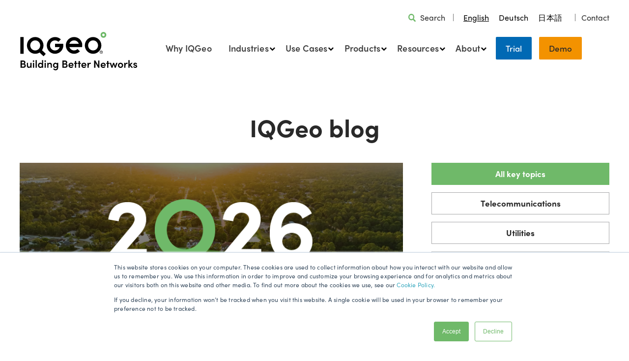

--- FILE ---
content_type: text/html; charset=UTF-8
request_url: https://www.iqgeo.com/blog/author/sue-whiting-director-of-utility-product-and-services-at-iqgeo
body_size: 10160
content:
<!doctype html><!--[if lt IE 7]> <html class="no-js lt-ie9 lt-ie8 lt-ie7" lang="en" > <![endif]--><!--[if IE 7]>    <html class="no-js lt-ie9 lt-ie8" lang="en" >        <![endif]--><!--[if IE 8]>    <html class="no-js lt-ie9" lang="en" >               <![endif]--><!--[if gt IE 8]><!--><html class="no-js" lang="en"><!--<![endif]--><head>
    <meta charset="utf-8">
    <meta http-equiv="X-UA-Compatible" content="IE=edge,chrome=1">
    <meta name="author" content="IQGeo Group">
    <meta name="description" content="Former Director of Utility Product and Services at IQGeo">
    <meta name="generator" content="HubSpot">
    <title>IQGeo blog | Sue Whiting</title>
    <link rel="shortcut icon" href="https://www.iqgeo.com/hubfs/favicon.ico">
    
<meta name="viewport" content="width=device-width, initial-scale=1">

    <script src="/hs/hsstatic/jquery-libs/static-1.4/jquery/jquery-1.11.2.js"></script>
<script src="/hs/hsstatic/jquery-libs/static-1.4/jquery-migrate/jquery-migrate-1.2.1.js"></script>
<script>hsjQuery = window['jQuery'];</script>
    <meta property="og:description" content="Former Director of Utility Product and Services at IQGeo">
    <meta property="og:title" content="IQGeo blog | Sue Whiting">
    <meta name="twitter:description" content="Former Director of Utility Product and Services at IQGeo">
    <meta name="twitter:title" content="IQGeo blog | Sue Whiting">

    

    
    <style>
a.cta_button{-moz-box-sizing:content-box !important;-webkit-box-sizing:content-box !important;box-sizing:content-box !important;vertical-align:middle}.hs-breadcrumb-menu{list-style-type:none;margin:0px 0px 0px 0px;padding:0px 0px 0px 0px}.hs-breadcrumb-menu-item{float:left;padding:10px 0px 10px 10px}.hs-breadcrumb-menu-divider:before{content:'›';padding-left:10px}.hs-featured-image-link{border:0}.hs-featured-image{float:right;margin:0 0 20px 20px;max-width:50%}@media (max-width: 568px){.hs-featured-image{float:none;margin:0;width:100%;max-width:100%}}.hs-screen-reader-text{clip:rect(1px, 1px, 1px, 1px);height:1px;overflow:hidden;position:absolute !important;width:1px}
</style>

<link rel="stylesheet" href="https://www.iqgeo.com/hubfs/hub_generated/module_assets/1/11995889018/1742542076024/module_IQGeo_Language_Switcher.min.css">
<link rel="stylesheet" href="https://www.iqgeo.com/hubfs/hub_generated/module_assets/1/174302924425/1742542423354/module_Mega_Menu_2024_v1.min.css">
<link rel="stylesheet" href="https://www.iqgeo.com/hubfs/hub_generated/module_assets/1/120135443307/1761759197199/module_Blog_Listing_Module_2023.min.css">
<link rel="stylesheet" href="https://www.iqgeo.com/hubfs/hub_generated/module_assets/1/34752802448/1742542238429/module_IQGeo_Telecom_CTA_banner_-_Global.min.css">
<link rel="stylesheet" href="https://www.iqgeo.com/hubfs/hub_generated/module_assets/1/155650268319/1741110616983/module_IQGeo_Footer_2024.min.css">
    

    
<!--  Added by GoogleAnalytics integration -->
<script>
var _hsp = window._hsp = window._hsp || [];
_hsp.push(['addPrivacyConsentListener', function(consent) { if (consent.allowed || (consent.categories && consent.categories.analytics)) {
  (function(i,s,o,g,r,a,m){i['GoogleAnalyticsObject']=r;i[r]=i[r]||function(){
  (i[r].q=i[r].q||[]).push(arguments)},i[r].l=1*new Date();a=s.createElement(o),
  m=s.getElementsByTagName(o)[0];a.async=1;a.src=g;m.parentNode.insertBefore(a,m)
})(window,document,'script','//www.google-analytics.com/analytics.js','ga');
  ga('create','UA-130406457-1','auto');
  ga('send','pageview');
}}]);
</script>

<!-- /Added by GoogleAnalytics integration -->

<!--  Added by GoogleAnalytics4 integration -->
<script>
var _hsp = window._hsp = window._hsp || [];
window.dataLayer = window.dataLayer || [];
function gtag(){dataLayer.push(arguments);}

var useGoogleConsentModeV2 = true;
var waitForUpdateMillis = 1000;


if (!window._hsGoogleConsentRunOnce) {
  window._hsGoogleConsentRunOnce = true;

  gtag('consent', 'default', {
    'ad_storage': 'denied',
    'analytics_storage': 'denied',
    'ad_user_data': 'denied',
    'ad_personalization': 'denied',
    'wait_for_update': waitForUpdateMillis
  });

  if (useGoogleConsentModeV2) {
    _hsp.push(['useGoogleConsentModeV2'])
  } else {
    _hsp.push(['addPrivacyConsentListener', function(consent){
      var hasAnalyticsConsent = consent && (consent.allowed || (consent.categories && consent.categories.analytics));
      var hasAdsConsent = consent && (consent.allowed || (consent.categories && consent.categories.advertisement));

      gtag('consent', 'update', {
        'ad_storage': hasAdsConsent ? 'granted' : 'denied',
        'analytics_storage': hasAnalyticsConsent ? 'granted' : 'denied',
        'ad_user_data': hasAdsConsent ? 'granted' : 'denied',
        'ad_personalization': hasAdsConsent ? 'granted' : 'denied'
      });
    }]);
  }
}

gtag('js', new Date());
gtag('set', 'developer_id.dZTQ1Zm', true);
gtag('config', 'G-JQ22S7DQFB');
</script>
<script async src="https://www.googletagmanager.com/gtag/js?id=G-JQ22S7DQFB"></script>

<!-- /Added by GoogleAnalytics4 integration -->


<script type="text/javascript" src="https://secure.smart-company-365.com/js/266006.js"></script>
<noscript>&lt;img  alt="" src="https://secure.smart-company-365.com/266006.png" style="display:none;"&gt;</noscript>
<script type="text/javascript" src="https://secure.smart-company-365.com/js/sc/266006.js"></script>

<!-- START - WEGLOT TRANSLATION TOOL -->
<link rel="alternate" hreflang="en" href="https://www.iqgeo.com">
<link rel="alternate" hreflang="de" href="https://de.iqgeo.com">
<link rel="alternate" hreflang="ja" href="https://jp.iqgeo.com">
<script type="text/javascript" src="https://cdn.weglot.com/weglot.min.js"></script>
<script>
    Weglot.initialize({
        api_key: 'wg_2d879930fde09a21e66ba59a3a9666135'
    });
</script>
<!-- END - WEGLOT TRANSLATION TOOL -->
<script id="6senseWebTag" src="https://j.6sc.co/j/d19a3232-28dc-49f0-8000-c407cfa25763.js"></script>
<script type="text/javascript" src="https://secure.smart-company-365.com/js/266006.js"></script>
<noscript>&lt;img  alt="" src="https://secure.smart-company-365.com/266006.png" style="display:none;"&gt;</noscript>
<meta property="og:type" content="blog">
<meta name="twitter:card" content="summary">
<meta name="twitter:domain" content="www.iqgeo.com">
<link rel="alternate" type="application/rss+xml" href="https://www.iqgeo.com/blog/rss.xml">
<script src="//platform.linkedin.com/in.js" type="text/javascript">
    lang: en_US
</script>

<meta http-equiv="content-language" content="en">
<link rel="stylesheet" href="//7052064.fs1.hubspotusercontent-na1.net/hubfs/7052064/hub_generated/template_assets/DEFAULT_ASSET/1768837005847/template_layout.min.css">


<link rel="stylesheet" href="https://www.iqgeo.com/hubfs/hub_generated/template_assets/1/24583856428/1764324447906/template_IQGeo_Stylesheet_2020.css">

    <script>
  $(document).ready(function() {
     $(".post-item-bac-img").hide();
   $(".post-item-bac-img").slice(0, 5).show();
   $("a.viewmore").on('click', function (e) {
       e.preventDefault();
       $(".post-item-bac-img:hidden").slice(0, 3).show();
       if ($(".post-item-bac-img:hidden").length == 0) {
           $("a.viewmore").fadeOut('slow');
       }
   });
  });
</script>






    

</head>
<body class="   hs-blog-id-6719059009 hs-blog-listing" style="">
    <div class="header-container-wrapper">
    <div class="header-container container-fluid">

<div class="row-fluid-wrapper row-depth-1 row-number-1 ">
<div class="row-fluid ">
<div class="span12 widget-span widget-type-global_group " style="" data-widget-type="global_group" data-x="0" data-w="12">
<div class="" data-global-widget-path="generated_global_groups/174350870622.html"><div class="row-fluid-wrapper row-depth-1 row-number-1 ">
<div class="row-fluid ">
<div class="span12 widget-span widget-type-cell header-outer-col-wrp" style="" data-widget-type="cell" data-x="0" data-w="12">

<div class="row-fluid-wrapper row-depth-1 row-number-2 ">
<div class="row-fluid ">
<div class="span12 widget-span widget-type-cell page-center" style="" data-widget-type="cell" data-x="0" data-w="12">

<div class="row-fluid-wrapper row-depth-1 row-number-3 ">
<div class="row-fluid ">
<div class="span12 widget-span widget-type-cell header-inner-col-wrp" style="" data-widget-type="cell" data-x="0" data-w="12">

<div class="row-fluid-wrapper row-depth-1 row-number-4 ">
<div class="row-fluid ">
<div class="span12 widget-span widget-type-custom_widget " style="min-height:0;" data-widget-type="custom_widget" data-x="0" data-w="12">
<div id="hs_cos_wrapper_module_845394508" class="hs_cos_wrapper hs_cos_wrapper_widget hs_cos_wrapper_type_module" style="" data-hs-cos-general-type="widget" data-hs-cos-type="module"><div class="header-top-row">

  <!--  SEARCH  -->
  <div class="header-search">  
    <div class="search-icon">
             
          
          
            
          
           
          <img src="https://www.iqgeo.com/hubfs/Page%20and%20Module%20Assets/Header/search-icon.svg" alt="search-icon" loading="lazy" width="15" height="15" style="max-width: 100%; height: auto;">
        
    </div>
  
    <div class="search-link">
      
      
      <a href="https://www.iqgeo.com/search">
        Search
      </a>
    </div>
  </div> 
  
  <!--   DIVIDER   -->
  <div class="search-divider">
    <img src="https://www.iqgeo.com/hubfs/Page%20and%20Module%20Assets/Header/search-divider.svg">
  </div>

  <!--   WEGLOT LANGUAGE OPTIONS -->
  <div class="weglot-switcher"></div>

  <!--   DIVIDER   -->
  <div class="search-divider">
    <img src="https://www.iqgeo.com/hubfs/Page%20and%20Module%20Assets/Header/search-divider.svg">
  </div>
  
  <!--  CONTACT US  -->
  <div class="top-menu-cta-link">
           
           
       <a href="https://www.iqgeo.com/contact-us">
       Contact
    </a>
  </div> 

</div></div>

</div><!--end widget-span -->
</div><!--end row-->
</div><!--end row-wrapper -->

<div class="row-fluid-wrapper row-depth-1 row-number-5 ">
<div class="row-fluid ">
<div class="span4 widget-span widget-type-cell logo-col-wrp" style="" data-widget-type="cell" data-x="0" data-w="4">

<div class="row-fluid-wrapper row-depth-2 row-number-1 ">
<div class="row-fluid ">
<div class="span12 widget-span widget-type-custom_widget " style="" data-widget-type="custom_widget" data-x="0" data-w="12">
<div id="hs_cos_wrapper_module_551464614" class="hs_cos_wrapper hs_cos_wrapper_widget hs_cos_wrapper_type_module widget-type-linked_image" style="" data-hs-cos-general-type="widget" data-hs-cos-type="module">
    






  



<span id="hs_cos_wrapper_module_551464614_" class="hs_cos_wrapper hs_cos_wrapper_widget hs_cos_wrapper_type_linked_image" style="" data-hs-cos-general-type="widget" data-hs-cos-type="linked_image"><a href="https://www.iqgeo.com" target="_parent" id="hs-link-module_551464614_" style="border-width:0px;border:0px;"><img src="https://www.iqgeo.com/hubfs/Logos/IQGeo%202024/IQGeo_Logo_w_tag_2024_on_white.svg" class="hs-image-widget " style="max-width: 100%; height: auto;" alt="IQGeo_Logo_w_tag_2024_on_white" title="IQGeo_Logo_w_tag_2024_on_white"></a></span></div>

</div><!--end widget-span -->
</div><!--end row-->
</div><!--end row-wrapper -->

</div><!--end widget-span -->
<div class="span8 widget-span widget-type-cell menu-col-wrp" style="" data-widget-type="cell" data-x="4" data-w="8">

<div class="row-fluid-wrapper row-depth-2 row-number-2 ">
<div class="row-fluid ">
<div class="span12 widget-span widget-type-custom_widget " style="" data-widget-type="custom_widget" data-x="0" data-w="12">
<div id="hs_cos_wrapper_module_1722311676679147" class="hs_cos_wrapper hs_cos_wrapper_widget hs_cos_wrapper_type_module" style="" data-hs-cos-general-type="widget" data-hs-cos-type="module"><div class="mega-menu-outer">
  <div class="mega-menu-inner">
    <ul class="main-mega-menu col-one"> 
      
      <li class="mega-menu-level-one mega-menu-arrow">
        
        <a href="https://www.iqgeo.com/why-choose-iqgeo-geospatial-software">
          Why IQGeo
        </a>
        
      </li>
      
      <li class="mega-menu-level-one mega-menu-arrow">
        
        <a href="">
          Industries
        </a>
        
        <div class="mega-menu-level-two-wrap-outer">
          <div class="mega-menu-level-two-wrap">
            
            <div class="mega-menu-level-two-outer">
              <ul class="mega-menu-level-two-inner">
                
                <li class="mega-menu-level-two  ">
                  
                  <a href="">Telecommunication Networks</a>
                  </li> 
                
                <li class="mega-menu-level-two  ">
                  
                  <a href="https://www.iqgeo.com/industries/geospatial-network-management-software-for-telecommunications">Telecom and ISPs</a>
                  </li> 
                
                <li class="mega-menu-level-two  ">
                  
                  <a href="https://www.iqgeo.com/industries/geospatial-fiber-design-software-for-engineering-design-firms">Engineering and design firms</a>
                  </li> 
                
                <li class="mega-menu-level-two overview ">
                  
                  <a href="https://www.iqgeo.com/industries">All industries</a>
                  </li> 
                
              </ul>
            </div>
            
            <div class="mega-menu-level-two-outer">
              <ul class="mega-menu-level-two-inner">
                
                <li class="mega-menu-level-two  ">
                  
                  <a href="">Private Fiber Networks</a>
                  </li> 
                
                <li class="mega-menu-level-two  ">
                  
                  <a href="https://www.iqgeo.com/industries/geospatial-fiber-network-management-software-for-government-networks">Government</a>
                  </li> 
                
                <li class="mega-menu-level-two  ">
                  
                  <a href="https://www.iqgeo.com/industries/geospatial-fiber-network-management-software-for-transportation-networks">Transport</a>
                  </li> 
                
                <li class="mega-menu-level-two  ">
                  
                  <a href="https://www.iqgeo.com/industries/geospatial-fiber-network-management-software-for-education-networks">Education</a>
                  </li> 
                
              </ul>
            </div>
            
            <div class="mega-menu-level-two-outer">
              <ul class="mega-menu-level-two-inner">
                
                <li class="mega-menu-level-two  ">
                  
                  <a href="">Utility Networks</a>
                  </li> 
                
                <li class="mega-menu-level-two  ">
                  
                  <a href="https://www.iqgeo.com/industries/geospatial-grid-management-software-for-electric-utilities">Electric</a>
                  </li> 
                
                <li class="mega-menu-level-two  ">
                  
                  <a href="https://www.iqgeo.com/industries/geospatial-grid-management-software-for-gas-utilities">Gas</a>
                  </li> 
                
                <li class="mega-menu-level-two  ">
                  
                  <a href="https://www.iqgeo.com/industries/geospatial-grid-management-software-for-electric-cooperatives">Cooperatives</a>
                  </li> 
                
                <li class="mega-menu-level-two  ">
                  
                  <a href="https://www.iqgeo.com/industries/geospatial-grid-management-software-for-water-utilities">Water </a>
                  </li> 
                
              </ul>
            </div>
            
          </div>
<!--            -->
        </div>
        
      </li>
      
      <li class="mega-menu-level-one mega-menu-arrow">
        
        <a href="">
          Use Cases
        </a>
        
        <div class="mega-menu-level-two-wrap-outer">
          <div class="mega-menu-level-two-wrap">
            
            <div class="mega-menu-level-two-outer">
              <ul class="mega-menu-level-two-inner">
                
                <li class="mega-menu-level-two  ">
                  
                  <a href="">Telecom</a>
                  </li> 
                
                <li class="mega-menu-level-two  ">
                  
                  <a href="https://www.iqgeo.com/telecom-use-cases">Overview</a>
                  </li> 
                
                <li class="mega-menu-level-two  ">
                  
                  <a href="https://www.iqgeo.com/telecom-use-cases/optimized-planning">Optimized Planning</a>
                  </li> 
                
                <li class="mega-menu-level-two  ">
                  
                  <a href="https://www.iqgeo.com/telecom-use-cases/optimized-design">Optimized Design</a>
                  </li> 
                
                <li class="mega-menu-level-two  ">
                  
                  <a href="https://www.iqgeo.com/telecom-use-cases/construction-management">Construction Management</a>
                  </li> 
                
                <li class="mega-menu-level-two  ">
                  
                  <a href="https://www.iqgeo.com/telecom-use-cases/network-operations">Network Operations</a>
                  </li> 
                
                <li class="mega-menu-level-two  ">
                  
                  <a href="https://www.iqgeo.com/telecom-use-cases/customer-installation">Customer Installation</a>
                  </li> 
                
                <li class="mega-menu-level-two  ">
                  
                  <a href="https://www.iqgeo.com/telecom-use-cases/asset-inspections">Asset Inspection &amp; Management</a>
                  </li> 
                
                <li class="mega-menu-level-two  ">
                  
                  <a href="https://www.iqgeo.com/telecom-use-cases">All Use Cases &gt;</a>
                  </li> 
                
              </ul>
            </div>
            
            <div class="mega-menu-level-two-outer">
              <ul class="mega-menu-level-two-inner">
                
                <li class="mega-menu-level-two  ">
                  
                  <a href="">Utility</a>
                  </li> 
                
                <li class="mega-menu-level-two  ">
                  
                  <a href="https://www.iqgeo.com/utility-use-cases">Overview</a>
                  </li> 
                
                <li class="mega-menu-level-two  ">
                  
                  <a href="https://www.iqgeo.com/utility-use-cases/gis-mobility">GIS Field Mobility </a>
                  </li> 
                
                <li class="mega-menu-level-two  ">
                  
                  <a href="https://www.iqgeo.com/utility-use-cases/field-design">Field Design</a>
                  </li> 
                
                <li class="mega-menu-level-two  ">
                  
                  <a href="https://www.iqgeo.com/utility-use-cases/digital-as-builts">Digital As-builts</a>
                  </li> 
                
                <li class="mega-menu-level-two  ">
                  
                  <a href="https://www.iqgeo.com/utility-use-cases/outage-mobility">Outage Mobility</a>
                  </li> 
                
                <li class="mega-menu-level-two  ">
                  
                  <a href="https://www.iqgeo.com/utility-use-cases/asset-inspections">Asset Inspection</a>
                  </li> 
                
                <li class="mega-menu-level-two  ">
                  
                  <a href="https://www.iqgeo.com/utility-use-cases/meter-installation">Meter Installation</a>
                  </li> 
                
                <li class="mega-menu-level-two  ">
                  
                  <a href="https://www.iqgeo.com/utility-use-cases">All Use Cases &gt;</a>
                  </li> 
                
              </ul>
            </div>
            
          </div>
<!--            -->
        </div>
        
      </li>
      
      <li class="mega-menu-level-one mega-menu-arrow">
        
        <a href="">
          Products
        </a>
        
        <div class="mega-menu-level-two-wrap-outer">
          <div class="mega-menu-level-two-wrap">
            
            <div class="mega-menu-level-two-outer">
              <ul class="mega-menu-level-two-inner">
                
                <li class="mega-menu-level-two  ">
                  
                  <a href="">Network Management</a>
                  </li> 
                
                <li class="mega-menu-level-two  ">
                  
                  <a href="https://www.iqgeo.com/products/network-manager-telecom">Network Manager Telecom</a>
                  
                  <div class="mega-menu-level-three-outer">
                    <ul class="mega-menu-level-three-inner">
                      
                      <li class="mega-menu-level-three">
                        
                        <a href="https://www.iqgeo.com/products/network-manager-telecom" class="mega-menu-third-level-link">
                          Product Overview
                        </a></li>
                      
                      <li class="mega-menu-level-three">
                        
                        <a href="https://www.iqgeo.com/products/network-manager-telecom/deployment-options" class="mega-menu-third-level-link">
                          Deployment Options
                        </a></li>
                      
                    </ul>
                  </div>
                  </li> 
                
                <li class="mega-menu-level-two  ">
                  
                  <a href="https://www.iqgeo.com/products/network-manager-electric">Network Manager Electric</a>
                  </li> 
                
                <li class="mega-menu-level-two  ">
                  
                  <a href="https://www.iqgeo.com/products/network-manager-gas">Network Manager Gas</a>
                  </li> 
                
                <li class="mega-menu-level-two  ">
                  
                  <a href="https://www.iqgeo.com/products/ospinsight">OSPInsight</a>
                  </li> 
                
                <li class="mega-menu-level-two overview ">
                  
                  <a href="https://www.iqgeo.com/products">All products</a>
                  </li> 
                
              </ul>
            </div>
            
            <div class="mega-menu-level-two-outer">
              <ul class="mega-menu-level-two-inner">
                
                <li class="mega-menu-level-two  ">
                  
                  <a href="">Digital Workflows</a>
                  </li> 
                
                <li class="mega-menu-level-two  ">
                  
                  <a href="https://www.iqgeo.com/products/workflow-manager"> Workflow Manager </a>
                  </li> 
                
                <li class="mega-menu-level-two  ">
                  
                  <a href="https://www.iqgeo.com/products/inspection-and-survey">Inspection and Survey</a>
                  </li> 
                
                <li class="mega-menu-level-two  ">
                  
                  <a href="https://www.iqgeo.com/products/iqgeo-platform">IQGeo Platform</a>
                  </li> 
                
              </ul>
            </div>
            
            <div class="mega-menu-level-two-outer">
              <ul class="mega-menu-level-two-inner">
                
                <li class="mega-menu-level-two  ">
                  
                  <a href="">AI and Automation</a>
                  </li> 
                
                <li class="mega-menu-level-two  ">
                  
                  <a href="https://www.iqgeo.com/products/deepomatic-lens">Deepomatic Lens</a>
                  </li> 
                
                <li class="mega-menu-level-two  ">
                  
                  <a href="https://www.iqgeo.com/products/network-revenue-optimizer">Network Revenue Optimizer</a>
                  </li> 
                
                <li class="mega-menu-level-two  ">
                  
                  <a href="https://www.iqgeo.com/products/comsof-fiber">Comsof Fiber</a>
                  </li> 
                
              </ul>
            </div>
            
            <div class="mega-menu-level-two-outer">
              <ul class="mega-menu-level-two-inner">
                
                <li class="mega-menu-level-two  ">
                  
                  <a href="">Services</a>
                  </li> 
                
                <li class="mega-menu-level-two  ">
                  
                  <a href="https://www.iqgeo.com/services/gis-integrations">GIS integrations</a>
                  </li> 
                
                <li class="mega-menu-level-two  ">
                  
                  <a href="https://www.iqgeo.com/services/api-development-environment">API development environment</a>
                  </li> 
                
                <li class="mega-menu-level-two  ">
                  
                  <a href="https://www.iqgeo.com/services/product-training">Training</a>
                  </li> 
                
                <li class="mega-menu-level-two  ">
                  
                  <a href="https://www.iqgeo.com/services/support">Support</a>
                  </li> 
                
              </ul>
            </div>
            
          </div>
<!--           
          <div class="mega-menu-arrow-button">
            <div class="mega-menu-arrow-button-link">
              
              
              <a
                 
                 href="https://www.iqgeo.com/products"
                 
                 
                 
                 >
                All products
              </a>
            </div>
          </div>
           -->
        </div>
        
      </li>
      
      <li class="mega-menu-level-one mega-menu-arrow">
        
        <a href="">
          Resources
        </a>
        
        <div class="mega-menu-level-two-wrap-outer">
          <div class="mega-menu-level-two-wrap">
            
            <div class="mega-menu-level-two-outer">
              <ul class="mega-menu-level-two-inner">
                
                <li class="mega-menu-level-two  ">
                  
                  <a href="">Education</a>
                  </li> 
                
                <li class="mega-menu-level-two  ">
                  
                  <a href="https://www.iqgeo.com/blog">Blog</a>
                  </li> 
                
                <li class="mega-menu-level-two  ">
                  
                  <a href="https://video.iqgeo.com/">Video library</a>
                  </li> 
                
                <li class="mega-menu-level-two  ">
                  
                  <a href="https://video.iqgeo.com/podcast-1">Podcast</a>
                  </li> 
                
                <li class="mega-menu-level-two  ">
                  
                  <a href="https://www.iqgeo.com/webinars">Webinars</a>
                  </li> 
                
                <li class="mega-menu-level-two  ">
                  
                  <a href="https://www.iqgeo.com/network-iq/insights-from-industry-experts-in-geospatial-telecom-and-utilities">Network IQ</a>
                  </li> 
                
                <li class="mega-menu-level-two  ">
                  
                  <a href="https://www.iqgeo.com/ebooks-and-white-papers">eBooks and white papers</a>
                  </li> 
                
                <li class="mega-menu-level-two  ">
                  
                  <a href="https://www.iqgeo.com/guides-and-templates">Guides and templates</a>
                  </li> 
                
              </ul>
            </div>
            
            <div class="mega-menu-level-two-outer">
              <ul class="mega-menu-level-two-inner">
                
                <li class="mega-menu-level-two  ">
                  
                  <a href="">Why IQGeo</a>
                  </li> 
                
                <li class="mega-menu-level-two  ">
                  
                  <a href="https://www.iqgeo.com/customer-stories">Customer stories </a>
                  </li> 
                
                <li class="mega-menu-level-two  ">
                  
                  <a href="https://www.iqgeo.com/why-choose-iqgeo-geospatial-software">Why choose IQGeo</a>
                  </li> 
                
              </ul>
            </div>
            
            <div class="mega-menu-level-two-outer">
              <ul class="mega-menu-level-two-inner">
                
                <li class="mega-menu-level-two  ">
                  
                  <a href="">News and Events </a>
                  </li> 
                
                <li class="mega-menu-level-two  ">
                  
                  <a href="https://www.iqgeo.com/news">Press releases</a>
                  </li> 
                
                <li class="mega-menu-level-two  ">
                  
                  <a href="https://www.iqgeo.com/iqgeo-in-the-news">Industry articles</a>
                  </li> 
                
                <li class="mega-menu-level-two  ">
                  
                  <a href="https://www.iqgeo.com/events">Events</a>
                  </li> 
                
              </ul>
            </div>
            
          </div>
<!--            -->
        </div>
        
      </li>
      
      <li class="mega-menu-level-one mega-menu-arrow">
        
        <a href="">
          About
        </a>
        
        <div class="mega-menu-level-two-wrap-outer">
          <div class="mega-menu-level-two-wrap">
            
            <div class="mega-menu-level-two-outer">
              <ul class="mega-menu-level-two-inner">
                
                <li class="mega-menu-level-two  ">
                  
                  <a href="">Our Company</a>
                  </li> 
                
                <li class="mega-menu-level-two  ">
                  
                  <a href="https://www.iqgeo.com/about-us">About IQGeo</a>
                  </li> 
                
                <li class="mega-menu-level-two  ">
                  
                  <a href="https://www.iqgeo.com/about-us/ai-excellence">AI excellence</a>
                  </li> 
                
                <li class="mega-menu-level-two  ">
                  
                  <a href="https://www.iqgeo.com/investors">Investor center</a>
                  </li> 
                
                <li class="mega-menu-level-two  ">
                  
                  <a href="https://www.iqgeo.com/award-winning-geospatial-software">Industry awards</a>
                  </li> 
                
                <li class="mega-menu-level-two  ">
                  
                  <a href="https://www.iqgeo.com/iqgeo-carbon-neutral">Sustainability</a>
                  </li> 
                
                <li class="mega-menu-level-two  ">
                  
                  <a href="https://www.iqgeo.com/iqgeo-social-purpose-discount-program">Social Purpose Program</a>
                  </li> 
                
                <li class="mega-menu-level-two  ">
                  
                  <a href="https://www.iqgeo.com/iqgeo-shine-employee-program">SHINE program</a>
                  </li> 
                
                <li class="mega-menu-level-two  ">
                  
                  <a href="https://www.iqgeo.com/careers">Careers</a>
                  </li> 
                
              </ul>
            </div>
            
            <div class="mega-menu-level-two-outer">
              <ul class="mega-menu-level-two-inner">
                
                <li class="mega-menu-level-two  ">
                  
                  <a href="">Our Partnerships</a>
                  </li> 
                
                <li class="mega-menu-level-two  ">
                  
                  <a href="https://www.iqgeo.com/partners/partner-and-integrations-overview">Partners and integrations</a>
                  </li> 
                
                <li class="mega-menu-level-two  ">
                  
                  <a href="https://www.iqgeo.com/partners/certified-fiber-design-partners">Certified Design Partner Program</a>
                  </li> 
                
                <li class="mega-menu-level-two  ">
                  
                  <a href="https://www.iqgeo.com/partners/certified-implementation-partners">Certified Implementation Partner Program</a>
                  </li> 
                
                <li class="mega-menu-level-two  ">
                  
                  <a href="https://www.iqgeo.com/industry-memberships">Industry memberships</a>
                  </li> 
                
              </ul>
            </div>
            
            <div class="mega-menu-level-two-outer">
              <ul class="mega-menu-level-two-inner">
                
                <li class="mega-menu-level-two  ">
                  
                  <a href="">Contact Us</a>
                  </li> 
                
                <li class="mega-menu-level-two  ">
                  
                  <a href="https://www.iqgeo.com/contact-us">Send enquiry </a>
                  </li> 
                
                <li class="mega-menu-level-two  ">
                  
                  <a href="https://www.iqgeo.com/book-a-demo-with-our-industry-experts">Book a demo</a>
                  </li> 
                
                <li class="mega-menu-level-two  ">
                  
                  <a href="https://www.iqgeo.com/about-us/media-kit">Media Kit</a>
                  </li> 
                
                <li class="mega-menu-level-two  ">
                  
                  <a href="https://www.iqgeo.com/contact-us">Office locations</a>
                  </li> 
                
              </ul>
            </div>
            
          </div>
<!--            -->
        </div>
        
      </li>
       

      <!--    LEFT CTA    -->
      <li class="mega-menu-contact-wrap mega-menu-cta left-cta"> 
        
        
        <a href="https://www.iqgeo.com/request-free-software-trial">
          Trial
        </a></li>
      
       <!--    RIGHT CTA    -->
       <li class="mega-menu-contact-wrap mega-menu-cta right-cta"> 
        
        
        <a href="https://www.iqgeo.com/book-a-demo-with-our-industry-experts">
          Demo
        </a></li>
      
    </ul>
  </div>
</div>

<script>
  document.addEventListener('DOMContentLoaded', function() {
    // Get all the top-level menu items
    var topLevelMenuItems = document.querySelectorAll('.mega-menu-level-one');

    topLevelMenuItems.forEach(function(item) {
      item.addEventListener('click', function(event) {
        var submenu = this.querySelector('.mega-menu-level-two-wrap-outer');

        if (submenu) {
          event.preventDefault();

          // Hide other open submenus
          document.querySelectorAll('.mega-menu-level-two-wrap-outer').forEach(function(otherSubmenu) {
            if (otherSubmenu !== submenu) {
              otherSubmenu.style.display = 'none';
            }
          });

          // Toggle the current submenu
          submenu.style.display = submenu.style.display === 'block' ? 'none' : 'block';
        }
      });
    });

    // Click outside to close any open submenus
    document.addEventListener('click', function(event) {
      if (!event.target.closest('.mega-menu-level-one') && !event.target.closest('.mega-menu-level-two-wrap-outer')) {
        topLevelMenuItems.forEach(function(item) {
          var submenu = item.querySelector('.mega-menu-level-two-wrap-outer');
          if (submenu) {
            submenu.style.display = 'none';
          }
        });
      }
    });

    // Prevent clicks inside the submenu from closing it
    document.querySelectorAll('.mega-menu-level-two-wrap-outer').forEach(function(submenu) {
      submenu.addEventListener('click', function(event) {
        event.stopPropagation();
      });
    });
  });
</script></div>

</div><!--end widget-span -->
</div><!--end row-->
</div><!--end row-wrapper -->

<div class="row-fluid-wrapper row-depth-2 row-number-3 ">
<div class="row-fluid ">
<div class="span12 widget-span widget-type-custom_widget custom-menu-primary menu-english" style="" data-widget-type="custom_widget" data-x="0" data-w="12">
<div id="hs_cos_wrapper_module_172231174575288" class="hs_cos_wrapper hs_cos_wrapper_widget hs_cos_wrapper_type_module widget-type-menu" style="" data-hs-cos-general-type="widget" data-hs-cos-type="module">
<span id="hs_cos_wrapper_module_172231174575288_" class="hs_cos_wrapper hs_cos_wrapper_widget hs_cos_wrapper_type_menu" style="" data-hs-cos-general-type="widget" data-hs-cos-type="menu"><div id="hs_menu_wrapper_module_172231174575288_" class="hs-menu-wrapper active-branch flyouts hs-menu-flow-horizontal" role="navigation" data-sitemap-name="default" data-menu-id="131557139897" aria-label="Navigation Menu">
 <ul role="menu" class="active-branch">
  <li class="hs-menu-item hs-menu-depth-1" role="none"><a href="https://www.iqgeo.com/why-choose-iqgeo-geospatial-software" role="menuitem">Why IQGeo</a></li>
  <li class="hs-menu-item hs-menu-depth-1 hs-item-has-children" role="none"><a href="javascript:;" aria-haspopup="true" aria-expanded="false" role="menuitem">Industries</a>
   <ul role="menu" class="hs-menu-children-wrapper">
    <li class="hs-menu-item hs-menu-depth-2 hs-item-has-children" role="none"><a href="javascript:;" role="menuitem">Telecommunication networks</a>
     <ul role="menu" class="hs-menu-children-wrapper">
      <li class="hs-menu-item hs-menu-depth-3" role="none"><a href="https://www.iqgeo.com/industries/geospatial-network-management-software-for-telecommunications" role="menuitem">Telecom and ISPs</a></li>
      <li class="hs-menu-item hs-menu-depth-3" role="none"><a href="https://www.iqgeo.com/industries/geospatial-fiber-design-software-for-engineering-design-firms" role="menuitem">Engineering and design firms</a></li>
     </ul></li>
    <li class="hs-menu-item hs-menu-depth-2 hs-item-has-children" role="none"><a href="javascript:;" role="menuitem">Private Fiber Networks</a>
     <ul role="menu" class="hs-menu-children-wrapper">
      <li class="hs-menu-item hs-menu-depth-3" role="none"><a href="https://www.iqgeo.com/industries/geospatial-fiber-network-management-software-for-government-networks" role="menuitem">Government</a></li>
      <li class="hs-menu-item hs-menu-depth-3" role="none"><a href="https://www.iqgeo.com/industries/geospatial-fiber-network-management-software-for-transportation-networks" role="menuitem">Transport</a></li>
      <li class="hs-menu-item hs-menu-depth-3" role="none"><a href="https://www.iqgeo.com/industries/geospatial-fiber-network-management-software-for-education-networks" role="menuitem">Education</a></li>
     </ul></li>
    <li class="hs-menu-item hs-menu-depth-2 hs-item-has-children" role="none"><a href="javascript:;" role="menuitem">Utility Networks</a>
     <ul role="menu" class="hs-menu-children-wrapper">
      <li class="hs-menu-item hs-menu-depth-3" role="none"><a href="https://www.iqgeo.com/industries/geospatial-grid-management-software-for-electric-utilities" role="menuitem">Electric</a></li>
      <li class="hs-menu-item hs-menu-depth-3" role="none"><a href="https://www.iqgeo.com/industries/geospatial-grid-management-software-for-gas-utilities" role="menuitem">Gas</a></li>
      <li class="hs-menu-item hs-menu-depth-3" role="none"><a href="https://www.iqgeo.com/industries/geospatial-grid-management-software-for-electric-cooperatives" role="menuitem">Cooperatives</a></li>
      <li class="hs-menu-item hs-menu-depth-3" role="none"><a href="https://www.iqgeo.com/industries/geospatial-grid-management-software-for-water-utilities" role="menuitem">Water</a></li>
     </ul></li>
   </ul></li>
  <li class="hs-menu-item hs-menu-depth-1 hs-item-has-children" role="none"><a href="javascript:;" aria-haspopup="true" aria-expanded="false" role="menuitem">Use Cases</a>
   <ul role="menu" class="hs-menu-children-wrapper">
    <li class="hs-menu-item hs-menu-depth-2 hs-item-has-children" role="none"><a href="javascript:;" role="menuitem">Telecom</a>
     <ul role="menu" class="hs-menu-children-wrapper">
      <li class="hs-menu-item hs-menu-depth-3" role="none"><a href="https://www.iqgeo.com/telecom-use-cases" role="menuitem">Overivew</a></li>
      <li class="hs-menu-item hs-menu-depth-3" role="none"><a href="https://www.iqgeo.com/telecom-use-cases/optimized-planning" role="menuitem">Optimized Planning</a></li>
      <li class="hs-menu-item hs-menu-depth-3" role="none"><a href="https://www.iqgeo.com/telecom-use-cases/optimized-design" role="menuitem">Optimized Design</a></li>
      <li class="hs-menu-item hs-menu-depth-3" role="none"><a href="https://www.iqgeo.com/telecom-use-cases/construction-management" role="menuitem">Construction Management</a></li>
      <li class="hs-menu-item hs-menu-depth-3" role="none"><a href="https://www.iqgeo.com/telecom-use-cases/network-operations" role="menuitem">Network Operations</a></li>
      <li class="hs-menu-item hs-menu-depth-3" role="none"><a href="https://www.iqgeo.com/telecom-use-cases/customer-installation" role="menuitem">Customer Installation</a></li>
      <li class="hs-menu-item hs-menu-depth-3" role="none"><a href="https://www.iqgeo.com/telecom-use-cases/asset-inspections" role="menuitem">Asset Inspection and Managment</a></li>
     </ul></li>
    <li class="hs-menu-item hs-menu-depth-2 hs-item-has-children" role="none"><a href="javascript:;" role="menuitem">Utilities</a>
     <ul role="menu" class="hs-menu-children-wrapper">
      <li class="hs-menu-item hs-menu-depth-3" role="none"><a href="https://www.iqgeo.com/utility-use-cases" role="menuitem">Overview</a></li>
      <li class="hs-menu-item hs-menu-depth-3" role="none"><a href="https://www.iqgeo.com/utility-use-cases/gis-mobility" role="menuitem">GIS Mobility</a></li>
      <li class="hs-menu-item hs-menu-depth-3" role="none"><a href="https://www.iqgeo.com/utility-use-cases/field-design" role="menuitem">Field Design</a></li>
      <li class="hs-menu-item hs-menu-depth-3" role="none"><a href="https://www.iqgeo.com/utility-use-cases/digital-as-builts" role="menuitem">Digital As-Builts</a></li>
      <li class="hs-menu-item hs-menu-depth-3" role="none"><a href="https://www.iqgeo.com/utility-use-cases/outage-mobility" role="menuitem">Outage Mobility</a></li>
      <li class="hs-menu-item hs-menu-depth-3" role="none"><a href="https://www.iqgeo.com/utility-use-cases/asset-inspections" role="menuitem">Asset Inspection</a></li>
      <li class="hs-menu-item hs-menu-depth-3" role="none"><a href="https://www.iqgeo.com/utility-use-cases/meter-installation" role="menuitem">Meter Installation</a></li>
     </ul></li>
   </ul></li>
  <li class="hs-menu-item hs-menu-depth-1 hs-item-has-children" role="none"><a href="javascript:;" aria-haspopup="true" aria-expanded="false" role="menuitem">Products</a>
   <ul role="menu" class="hs-menu-children-wrapper">
    <li class="hs-menu-item hs-menu-depth-2 hs-item-has-children" role="none"><a href="javascript:;" role="menuitem">Network Management</a>
     <ul role="menu" class="hs-menu-children-wrapper">
      <li class="hs-menu-item hs-menu-depth-3 hs-item-has-children" role="none"><a href="https://www.iqgeo.com/products/network-manager-telecom" role="menuitem">Network Manager Telecom</a>
       <ul role="menu" class="hs-menu-children-wrapper">
        <li class="hs-menu-item hs-menu-depth-4" role="none"><a href="https://www.iqgeo.com/products/network-manager-telecom" role="menuitem">Product Overview</a></li>
        <li class="hs-menu-item hs-menu-depth-4" role="none"><a href="https://www.iqgeo.com/products/network-manager-telecom/deployment-options" role="menuitem">Deployment Options</a></li>
       </ul></li>
      <li class="hs-menu-item hs-menu-depth-3" role="none"><a href="https://www.iqgeo.com/products/network-manager-electric" role="menuitem">Network Manager Electric</a></li>
      <li class="hs-menu-item hs-menu-depth-3" role="none"><a href="https://www.iqgeo.com/products/network-manager-gas" role="menuitem">Network Manager Gas</a></li>
     </ul></li>
    <li class="hs-menu-item hs-menu-depth-2 hs-item-has-children" role="none"><a href="javascript:;" role="menuitem">Digital Workflows</a>
     <ul role="menu" class="hs-menu-children-wrapper">
      <li class="hs-menu-item hs-menu-depth-3" role="none"><a href="https://www.iqgeo.com/products/workflow-manager" role="menuitem"> Workflow Manager </a></li>
      <li class="hs-menu-item hs-menu-depth-3" role="none"><a href="https://www.iqgeo.com/products/inspection-and-survey" role="menuitem">Inspection and survey </a></li>
      <li class="hs-menu-item hs-menu-depth-3" role="none"><a href="https://www.iqgeo.com/products/iqgeo-platform" role="menuitem">IQGeo Platform</a></li>
     </ul></li>
    <li class="hs-menu-item hs-menu-depth-2 hs-item-has-children" role="none"><a href="javascript:;" role="menuitem">AI &amp; Automation</a>
     <ul role="menu" class="hs-menu-children-wrapper">
      <li class="hs-menu-item hs-menu-depth-3" role="none"><a href="https://www.iqgeo.com/products/deepomatic-lens" role="menuitem">Deepomatic Lens</a></li>
      <li class="hs-menu-item hs-menu-depth-3" role="none"><a href="https://www.iqgeo.com/products/network-revenue-optimizer" role="menuitem">Network Revenue Optimizer</a></li>
      <li class="hs-menu-item hs-menu-depth-3" role="none"><a href="https://www.iqgeo.com/products/comsof-fiber" role="menuitem">Comsof Fiber</a></li>
     </ul></li>
    <li class="hs-menu-item hs-menu-depth-2 hs-item-has-children" role="none"><a href="javascript:;" role="menuitem">Services </a>
     <ul role="menu" class="hs-menu-children-wrapper">
      <li class="hs-menu-item hs-menu-depth-3" role="none"><a href="https://www.iqgeo.com/services/gis-integrations" role="menuitem">GIS integrations</a></li>
      <li class="hs-menu-item hs-menu-depth-3" role="none"><a href="https://www.iqgeo.com/services/api-development-environment" role="menuitem">API development environment</a></li>
      <li class="hs-menu-item hs-menu-depth-3" role="none"><a href="https://www.iqgeo.com/services/product-training" role="menuitem">Training</a></li>
      <li class="hs-menu-item hs-menu-depth-3" role="none"><a href="https://www.iqgeo.com/services/support" role="menuitem">Support</a></li>
     </ul></li>
   </ul></li>
  <li class="hs-menu-item hs-menu-depth-1 hs-item-has-children active-branch" role="none"><a href="javascript:;" aria-haspopup="true" aria-expanded="false" role="menuitem">Resources</a>
   <ul role="menu" class="hs-menu-children-wrapper active-branch">
    <li class="hs-menu-item hs-menu-depth-2 hs-item-has-children active-branch" role="none"><a href="javascript:;" role="menuitem">Education</a>
     <ul role="menu" class="hs-menu-children-wrapper active-branch">
      <li class="hs-menu-item hs-menu-depth-3 active active-branch" role="none"><a href="https://www.iqgeo.com/blog" role="menuitem">Blog</a></li>
      <li class="hs-menu-item hs-menu-depth-3" role="none"><a href="https://video.iqgeo.com/" role="menuitem">Video library</a></li>
      <li class="hs-menu-item hs-menu-depth-3" role="none"><a href="https://video.iqgeo.com/podcast-1" role="menuitem">Podcast </a></li>
      <li class="hs-menu-item hs-menu-depth-3" role="none"><a href="https://www.iqgeo.com/webinars" role="menuitem">Webinars</a></li>
      <li class="hs-menu-item hs-menu-depth-3" role="none"><a href="https://www.iqgeo.com/network-iq/insights-from-industry-experts-in-geospatial-telecom-and-utilities" role="menuitem">Network IQ</a></li>
      <li class="hs-menu-item hs-menu-depth-3" role="none"><a href="https://www.iqgeo.com/ebooks-and-white-papers" role="menuitem">eBooks &amp; white papers</a></li>
      <li class="hs-menu-item hs-menu-depth-3" role="none"><a href="https://www.iqgeo.com/guides-and-templates" role="menuitem">Guides &amp; templates</a></li>
     </ul></li>
    <li class="hs-menu-item hs-menu-depth-2 hs-item-has-children" role="none"><a href="javascript:;" role="menuitem">Why IQGeo</a>
     <ul role="menu" class="hs-menu-children-wrapper">
      <li class="hs-menu-item hs-menu-depth-3" role="none"><a href="https://www.iqgeo.com/customer-stories" role="menuitem">Customer stories </a></li>
      <li class="hs-menu-item hs-menu-depth-3" role="none"><a href="https://www.iqgeo.com/why-choose-iqgeo-geospatial-software" role="menuitem">Why choose IQGeo</a></li>
     </ul></li>
    <li class="hs-menu-item hs-menu-depth-2 hs-item-has-children" role="none"><a href="javascript:;" role="menuitem">News &amp;Events </a>
     <ul role="menu" class="hs-menu-children-wrapper">
      <li class="hs-menu-item hs-menu-depth-3" role="none"><a href="https://www.iqgeo.com/news" role="menuitem">Press releases</a></li>
      <li class="hs-menu-item hs-menu-depth-3" role="none"><a href="https://www.iqgeo.com/iqgeo-in-the-news" role="menuitem">Industry articles</a></li>
      <li class="hs-menu-item hs-menu-depth-3" role="none"><a href="https://www.iqgeo.com/events" role="menuitem">Events</a></li>
     </ul></li>
   </ul></li>
  <li class="hs-menu-item hs-menu-depth-1 hs-item-has-children" role="none"><a href="javascript:;" aria-haspopup="true" aria-expanded="false" role="menuitem">About</a>
   <ul role="menu" class="hs-menu-children-wrapper">
    <li class="hs-menu-item hs-menu-depth-2 hs-item-has-children" role="none"><a href="javascript:;" role="menuitem">Our Company</a>
     <ul role="menu" class="hs-menu-children-wrapper">
      <li class="hs-menu-item hs-menu-depth-3" role="none"><a href="https://www.iqgeo.com/about-us" role="menuitem">About IQGeo</a></li>
      <li class="hs-menu-item hs-menu-depth-3" role="none"><a href="https://www.iqgeo.com/about-us/ai-excellence" role="menuitem">AI excellence</a></li>
      <li class="hs-menu-item hs-menu-depth-3" role="none"><a href="https://www.iqgeo.com/investors" role="menuitem">Investor center</a></li>
      <li class="hs-menu-item hs-menu-depth-3" role="none"><a href="https://www.iqgeo.com/award-winning-geospatial-software" role="menuitem">Industry awards</a></li>
      <li class="hs-menu-item hs-menu-depth-3" role="none"><a href="https://www.iqgeo.com/iqgeo-carbon-neutral" role="menuitem">Sustainability</a></li>
      <li class="hs-menu-item hs-menu-depth-3" role="none"><a href="https://www.iqgeo.com/iqgeo-social-purpose-discount-program" role="menuitem">Social Purpose Program</a></li>
      <li class="hs-menu-item hs-menu-depth-3" role="none"><a href="https://www.iqgeo.com/iqgeo-shine-employee-program" role="menuitem">SHINE program</a></li>
      <li class="hs-menu-item hs-menu-depth-3" role="none"><a href="https://www.iqgeo.com/careers" role="menuitem">Careers</a></li>
     </ul></li>
    <li class="hs-menu-item hs-menu-depth-2 hs-item-has-children" role="none"><a href="javascript:;" role="menuitem">Our Partnerships</a>
     <ul role="menu" class="hs-menu-children-wrapper">
      <li class="hs-menu-item hs-menu-depth-3" role="none"><a href="https://www.iqgeo.com/partners/partner-and-integrations-overview" role="menuitem">Partners and integrations </a></li>
      <li class="hs-menu-item hs-menu-depth-3" role="none"><a href="https://www.iqgeo.com/partners/certified-fiber-design-partners" role="menuitem">Certified Design Partner Program</a></li>
      <li class="hs-menu-item hs-menu-depth-3" role="none"><a href="https://www.iqgeo.com/partners/certified-implementation-partners" role="menuitem">Certified Implementation Partner Program</a></li>
      <li class="hs-menu-item hs-menu-depth-3" role="none"><a href="https://www.iqgeo.com/industry-memberships" role="menuitem">Industry memberships</a></li>
     </ul></li>
    <li class="hs-menu-item hs-menu-depth-2 hs-item-has-children" role="none"><a href="javascript:;" role="menuitem">Contact Us</a>
     <ul role="menu" class="hs-menu-children-wrapper">
      <li class="hs-menu-item hs-menu-depth-3" role="none"><a href="https://www.iqgeo.com/contact-us" role="menuitem">Send enquiry</a></li>
      <li class="hs-menu-item hs-menu-depth-3" role="none"><a href="https://www.iqgeo.com/book-a-demo-with-our-industry-experts" role="menuitem">Book a demo</a></li>
      <li class="hs-menu-item hs-menu-depth-3" role="none"><a href="https://www.iqgeo.com/about-us/media-kit" role="menuitem">Media Kit</a></li>
      <li class="hs-menu-item hs-menu-depth-3" role="none"><a href="https://www.iqgeo.com/contact-us" role="menuitem">Office locations</a></li>
     </ul></li>
   </ul></li>
  <li class="hs-menu-item hs-menu-depth-1" role="none"><a href="https://www.iqgeo.com/request-free-software-trial" role="menuitem">Trial</a></li>
  <li class="hs-menu-item hs-menu-depth-1" role="none"><a href="https://www.iqgeo.com/book-a-demo-with-our-industry-experts" role="menuitem">Demo</a></li>
 </ul>
</div></span></div>

</div><!--end widget-span -->
</div><!--end row-->
</div><!--end row-wrapper -->

</div><!--end widget-span -->
</div><!--end row-->
</div><!--end row-wrapper -->

</div><!--end widget-span -->
</div><!--end row-->
</div><!--end row-wrapper -->

</div><!--end widget-span -->
</div><!--end row-->
</div><!--end row-wrapper -->

</div><!--end widget-span -->
</div><!--end row-->
</div><!--end row-wrapper -->

<div class="row-fluid-wrapper row-depth-1 row-number-1 ">
<div class="row-fluid ">
<div class="span12 widget-span widget-type-custom_widget back-to-top" style="height: 0px !important; min-height: 0px  !important; display: none;" data-widget-type="custom_widget" data-x="0" data-w="12">
<div id="hs_cos_wrapper_module_335801452" class="hs_cos_wrapper hs_cos_wrapper_widget hs_cos_wrapper_type_module" style="" data-hs-cos-general-type="widget" data-hs-cos-type="module"><div class="scroll-top">
  <a href="#"><img src="https://www.iqgeo.com/hubfs/IQ_Geo%202020/Customer%20Stories/White_arrow_2.png"></a>
</div></div>

</div><!--end widget-span -->
</div><!--end row-->
</div><!--end row-wrapper -->
</div>
</div><!--end widget-span -->
</div><!--end row-->
</div><!--end row-wrapper -->

    </div><!--end header -->
</div><!--end header wrapper -->

<div class="body-container-wrapper">
    <div class="body-container container-fluid">

<div class="row-fluid-wrapper row-depth-1 row-number-1 ">
<div class="row-fluid ">
<div class="span12 widget-span widget-type-cell " style="" data-widget-type="cell" data-x="0" data-w="12">

<div class="row-fluid-wrapper row-depth-1 row-number-2 ">
<div class="row-fluid ">
<div class="span12 widget-span widget-type-custom_widget " style="" data-widget-type="custom_widget" data-x="0" data-w="12">
<div id="hs_cos_wrapper_module_168803065078258" class="hs_cos_wrapper hs_cos_wrapper_widget hs_cos_wrapper_type_module" style="" data-hs-cos-general-type="widget" data-hs-cos-type="module"><div class="blog-listing-module-outer">
  <div class="page-center">
    <div class="blog-listing-module-inner">
      <div class="list-header-inner-wrap">
        
        <h1 class="heading">IQGeo blog</h1>
        
      </div>
      <div class="blog-top-section-wrapper">
        <div class="blog-inner-wrapper-col-new">
          
          
          <div class="iqgeo-blog-page-rss">
            <div class="black-wrapper">
              <div class="rec-post-featured-image">
                <a class="name" href="https://www.iqgeo.com/blog/top-2026-telecom-and-utility-market-predictions"><img src="https://www.iqgeo.com/hubfs/Blog%20and%20news/IQGeo-2026-Predictions-telecom-utilities-industry-800x400V3.png" alt="Top 2026 Telecom and Utility Market Predictions"></a>
              </div>
              <div class="published-date">
                <h4> 9 Jan 2026<span class="reading-minutes">
                  &nbsp;6 min read
                  </span></h4>
              </div>
              <div class="post-name">
                <h2><a class="name" href="https://www.iqgeo.com/blog/top-2026-telecom-and-utility-market-predictions">Top 2026 Telecom and Utility Market Predictions</a></h2>
              </div>
              <div class="author-name">
                <a class="author-link" href="https://www.iqgeo.com/blog/top-2026-telecom-and-utility-market-predictions">By George Hughes</a>
              </div>
            </div>
          </div>
          
        </div>
        <div class="blog-topic-filter-outer">
          
          

          <!--List all topics-->
          
          <nav id="topicMenu" class="blog-filter-options">
            <div class="blog-topic-inner">
              <a class="blog-filter-option-link" href="https://www.iqgeo.com/blog">All key topics</a>
            </div>
            
            
              <div class="blog-topic-inner"> 
                 <a class="blog-filter-option-link" href="https://www.iqgeo.com/blog/tag/telecommunications">Telecommunications</a> 

              </div>
            
              <div class="blog-topic-inner"> 
                 <a class="blog-filter-option-link" href="https://www.iqgeo.com/blog/tag/utilities">Utilities</a> 

              </div>
            
              <div class="blog-topic-inner"> 
                 <a class="blog-filter-option-link" href="https://www.iqgeo.com/blog/tag/fiber">Fiber</a> 

              </div>
            
              <div class="blog-topic-inner"> 
                 <a class="blog-filter-option-link" href="https://www.iqgeo.com/blog/tag/visual-ai">Visual AI</a> 

              </div>
            
            
          </nav>
        </div>
      </div>



      <div class="blog-list-wrapper">
        
        <div class="post-item post-item-bac-img-new">
          <a href="https://www.iqgeo.com/blog/distributech-round-up-key-trends-for-the-utility-sector" title="" class="hs-featured-image-link">
            <div class="hs-featured-image-wrapper" style="background-image:url('https://www.iqgeo.com/hubfs/IQGeo_at_DistribuTECH2019.jpg');"> 
            </div>
          </a>
          <div class="post-black-wrapper-new">
            <div class="list-img-inner">                            
              
              <div class="post-header">
                <h4>6 Mar 2019
                  <span class="reading-minutes">
                    &nbsp;5 min read
                  </span>
                </h4>
                <h2 class="equal-wrap"><a href="https://www.iqgeo.com/blog/distributech-round-up-key-trends-for-the-utility-sector">DistribuTECH round up: key trends for the utility sector</a></h2> 
                <div id="hubspot-author_data" class="hubspot-editable" data-hubspot-form-id="author_data" data-hubspot-name="Blog Author">
                  
                  <a class="author-link" href="https://www.iqgeo.com/blog/author/sue-whiting-director-of-utility-product-and-services-at-iqgeo">By Sue Whiting</a>
                  
                </div>

              </div>

              
              <!--  <a class="more-link" href="https://www.iqgeo.com/blog/distributech-round-up-key-trends-for-the-utility-sector">Read More</a>-->
              

              
              
              
            </div>
          </div>
        </div>
         
      </div>
      <div id="pagination-container"></div>
    </div>
  </div>
</div>

<script src="https://cdnjs.cloudflare.com/ajax/libs/simplePagination.js/1.6/jquery.simplePagination.js"></script></div>

</div><!--end widget-span -->
</div><!--end row-->
</div><!--end row-wrapper -->

</div><!--end widget-span -->
</div><!--end row-->
</div><!--end row-wrapper -->

<div class="row-fluid-wrapper row-depth-1 row-number-3 ">
<div class="row-fluid ">
<div class="span12 widget-span widget-type-custom_widget " style="" data-widget-type="custom_widget" data-x="0" data-w="12">
<div id="hs_cos_wrapper_module_160007761131735" class="hs_cos_wrapper hs_cos_wrapper_widget hs_cos_wrapper_type_module" style="" data-hs-cos-general-type="widget" data-hs-cos-type="module"><div class="events-meetup-outer-col" style="background-image:url('https://www.iqgeo.com/hubfs/IQ_Geo%202020/Partners%20and%20Integration/Events-Banner-2.png');">
  <div class="page-center">
    <div class="events-meetup-inner-col">
      <div class="events-meetup-left-col">
        <div class="events-meetup-left-icon fadeIn animated wow">
          <img src="https://www.iqgeo.com/hubfs/Industry%20Page/Calendar_CTA_icon.png">
        </div>
        <div class="events-meetup-left-content fadeIn animated wow">
          <h6>Free demo</h6>
          <h2>AI-powered Geospatial Network Management Software</h2>
          
        </div>
      </div>
      <div class="events-meetup-right-col fadeIn animated wow">
        <p></p><p>The industry's most flexible and comprehensive geospatial solution to accelerate network planning, design and time to revenue from a single platform.&nbsp;</p><p></p>
        <a href="https://www.iqgeo.com/book-a-demo-with-our-industry-experts">See it in action!</a>
      </div>
    </div>
  </div>
</div></div>

</div><!--end widget-span -->
</div><!--end row-->
</div><!--end row-wrapper -->

    </div><!--end body -->
</div><!--end body wrapper -->

<div class="footer-container-wrapper">
    <div class="footer-container container-fluid">

<div class="row-fluid-wrapper row-depth-1 row-number-1 ">
<div class="row-fluid ">
<div class="span12 widget-span widget-type-custom_widget " style="" data-widget-type="custom_widget" data-x="0" data-w="12">
<div id="hs_cos_wrapper_module_170749998097026" class="hs_cos_wrapper hs_cos_wrapper_widget hs_cos_wrapper_type_module" style="" data-hs-cos-general-type="widget" data-hs-cos-type="module"><div class="global-footer-new-outer">
  <div class="page-center">
  <div class="global-footer-new-inner">
 
  <div class="footer-new-img-sec">
    <div class="footer-new-web-logo-sec">
      

<a href="https://www.iqgeo.com">
      
	
	
	 
	<img src="https://www.iqgeo.com/hubfs/Logos/IQGeo%202024/IQGeo_Logo_w_tag_2024_on_dark.svg" alt="IQGeo logo" loading="lazy" width="300" height="98">

  </a>
    </div>
     <div class="footer-new-logo-sec">
       

<a href="https://www.iqgeo.com/iqgeo-carbon-neutral">
      
	
	
	 
	<img src="https://www.iqgeo.com/hs-fs/hubfs/Carbon%20Neutral%20Company.png?width=229&amp;height=132&amp;name=Carbon%20Neutral%20Company.png" alt="Carbon Neutral Company logo" loading="lazy" width="229" height="132" srcset="https://www.iqgeo.com/hs-fs/hubfs/Carbon%20Neutral%20Company.png?width=115&amp;height=66&amp;name=Carbon%20Neutral%20Company.png 115w, https://www.iqgeo.com/hs-fs/hubfs/Carbon%20Neutral%20Company.png?width=229&amp;height=132&amp;name=Carbon%20Neutral%20Company.png 229w, https://www.iqgeo.com/hs-fs/hubfs/Carbon%20Neutral%20Company.png?width=344&amp;height=198&amp;name=Carbon%20Neutral%20Company.png 344w, https://www.iqgeo.com/hs-fs/hubfs/Carbon%20Neutral%20Company.png?width=458&amp;height=264&amp;name=Carbon%20Neutral%20Company.png 458w, https://www.iqgeo.com/hs-fs/hubfs/Carbon%20Neutral%20Company.png?width=573&amp;height=330&amp;name=Carbon%20Neutral%20Company.png 573w, https://www.iqgeo.com/hs-fs/hubfs/Carbon%20Neutral%20Company.png?width=687&amp;height=396&amp;name=Carbon%20Neutral%20Company.png 687w" sizes="(max-width: 229px) 100vw, 229px">

  </a>
    </div>
    </div>
    <div class="footer-new-content-sec">
      
   
    <div class="footer-new-text-sec">
      
       <div class="footer-new-text-sec-wrap">
         <div class="footer-new-menu-outer">
           <h2 class="footer-new-menu-heading">
             
	
	<a href="https://www.iqgeo.com/about-us">
		About IQGeo
	</a>
           </h2>
           <div class="footer-new-menu-grp">
             <div class="footer-new-menu-grp-inner">
             <span id="hs_cos_wrapper_module_170749998097026_" class="hs_cos_wrapper hs_cos_wrapper_widget hs_cos_wrapper_type_simple_menu" style="" data-hs-cos-general-type="widget" data-hs-cos-type="simple_menu"><div id="hs_menu_wrapper_module_170749998097026_" class="hs-menu-wrapper active-branch flyouts hs-menu-flow-horizontal" role="navigation" data-sitemap-name="" data-menu-id="" aria-label="Navigation Menu">
 <ul role="menu">
  <li class="hs-menu-item hs-menu-depth-1" role="none"><a href="https://www.iqgeo.com/investors" role="menuitem" target="_self">Investor center</a></li>
  <li class="hs-menu-item hs-menu-depth-1" role="none"><a href="https://www.iqgeo.com/award-winning-geospatial-software" role="menuitem" target="_self">Industry awards</a></li>
  <li class="hs-menu-item hs-menu-depth-1" role="none"><a href="https://www.iqgeo.com/partners/partner-and-integrations-overview" role="menuitem" target="_self">Partners </a></li>
  <li class="hs-menu-item hs-menu-depth-1" role="none"><a href="https://www.iqgeo.com/iqgeo-carbon-neutral" role="menuitem" target="_self">Sustainability</a></li>
  <li class="hs-menu-item hs-menu-depth-1" role="none"><a href="https://video.iqgeo.com/" role="menuitem" target="_self">Video library</a></li>
  <li class="hs-menu-item hs-menu-depth-1" role="none"><a href="https://www.iqgeo.com/careers" role="menuitem" target="_self">Careers</a></li>
  <li class="hs-menu-item hs-menu-depth-1" role="none"><a href="https://www.iqgeo.com/contact-us" role="menuitem" target="_self">Contact us</a></li>
 </ul>
</div></span>
              </div>
           </div>
         </div>
    </div>
      
       <div class="footer-new-text-sec-wrap">
         <div class="footer-new-menu-outer">
           <h2 class="footer-new-menu-heading">
             
	
	<a href="https://www.iqgeo.com/why-choose-iqgeo-geospatial-software">
		Why IQGeo
	</a>
           </h2>
           <div class="footer-new-menu-grp">
             <div class="footer-new-menu-grp-inner">
             <span id="hs_cos_wrapper_module_170749998097026_" class="hs_cos_wrapper hs_cos_wrapper_widget hs_cos_wrapper_type_simple_menu" style="" data-hs-cos-general-type="widget" data-hs-cos-type="simple_menu"><div id="hs_menu_wrapper_module_170749998097026_" class="hs-menu-wrapper active-branch flyouts hs-menu-flow-horizontal" role="navigation" data-sitemap-name="" data-menu-id="" aria-label="Navigation Menu">
 <ul role="menu">
  <li class="hs-menu-item hs-menu-depth-1" role="none"><a href="https://www.iqgeo.com/blog" role="menuitem" target="_self">Latest blogs</a></li>
  <li class="hs-menu-item hs-menu-depth-1" role="none"><a href="https://www.iqgeo.com/customer-stories" role="menuitem" target="_self">Customer stories</a></li>
  <li class="hs-menu-item hs-menu-depth-1" role="none"><a href="https://www.iqgeo.com/news" role="menuitem" target="_self">Press releases</a></li>
  <li class="hs-menu-item hs-menu-depth-1" role="none"><a href="https://www.iqgeo.com/privacy-policy" role="menuitem" target="_self">Privacy policy</a></li>
  <li class="hs-menu-item hs-menu-depth-1" role="none"><a href="https://www.iqgeo.com/security-overview" role="menuitem" target="_self">Security</a></li>
  <li class="hs-menu-item hs-menu-depth-1" role="none"><a href="https://www.iqgeo.com/terms-and-conditions" role="menuitem" target="_self">Terms</a></li>
  <li class="hs-menu-item hs-menu-depth-1" role="none"><a href="https://www.iqgeo.com/cookies" role="menuitem" target="_self">Cookies</a></li>
 </ul>
</div></span>
              </div>
           </div>
         </div>
    </div>
      
    </div>
    <div class="footer-new-social-sec">
      <div class="footer-new-social-sec-title">
             <h5>
            Follow us   
        </h5>
            </div>
   <div class="footer-new-social-icons-grp">
     <ul>
    
    <li><a href="https://www.youtube.com/channel/UCsW1BaG03a5_x21-ueAv4KA" class="social social--youtube" rel="noopener" target="_blank" title="Youtube"><span></span></a></li>
    
    
    <li><a href="https://twitter.com/IQGeo_software" class="social social--twitter fa-brands fa-x-twitter" rel="noopener" target="_blank" title="Twitter"><span></span></a></li>
    
    
    <li><a href="https://www.linkedin.com/company/iqgeo" class="social social--linkedin fa fa-linkedin" rel="noopener" target="_blank" title="LinkedIn"><span></span></a></li>
    
  </ul>  
      </div>
      
        

          <a href="http://www.sgs.com/en/verify-certificate?id=98b306b1-193c-4091-852f-9784e21aadf2" target="_blank" rel="noopener">
              <div class="iso-logo">
                
                  
                  
                  
                  
                

                <img src="https://www.iqgeo.com/hs-fs/hubfs/Partners%20and%20integrations/SGS%20ISO-IEC%2027001%20UKAS_TCL_LR.jpg?width=636&amp;height=369&amp;name=SGS%20ISO-IEC%2027001%20UKAS_TCL_LR.jpg" alt="SGS ISO-IEC 27001 UKAS_TCL_LR" loading="lazy" width="636" height="369" style="max-width: 100%; height: auto;" srcset="https://www.iqgeo.com/hs-fs/hubfs/Partners%20and%20integrations/SGS%20ISO-IEC%2027001%20UKAS_TCL_LR.jpg?width=318&amp;height=185&amp;name=SGS%20ISO-IEC%2027001%20UKAS_TCL_LR.jpg 318w, https://www.iqgeo.com/hs-fs/hubfs/Partners%20and%20integrations/SGS%20ISO-IEC%2027001%20UKAS_TCL_LR.jpg?width=636&amp;height=369&amp;name=SGS%20ISO-IEC%2027001%20UKAS_TCL_LR.jpg 636w, https://www.iqgeo.com/hs-fs/hubfs/Partners%20and%20integrations/SGS%20ISO-IEC%2027001%20UKAS_TCL_LR.jpg?width=954&amp;height=554&amp;name=SGS%20ISO-IEC%2027001%20UKAS_TCL_LR.jpg 954w, https://www.iqgeo.com/hs-fs/hubfs/Partners%20and%20integrations/SGS%20ISO-IEC%2027001%20UKAS_TCL_LR.jpg?width=1272&amp;height=738&amp;name=SGS%20ISO-IEC%2027001%20UKAS_TCL_LR.jpg 1272w, https://www.iqgeo.com/hs-fs/hubfs/Partners%20and%20integrations/SGS%20ISO-IEC%2027001%20UKAS_TCL_LR.jpg?width=1590&amp;height=923&amp;name=SGS%20ISO-IEC%2027001%20UKAS_TCL_LR.jpg 1590w, https://www.iqgeo.com/hs-fs/hubfs/Partners%20and%20integrations/SGS%20ISO-IEC%2027001%20UKAS_TCL_LR.jpg?width=1908&amp;height=1107&amp;name=SGS%20ISO-IEC%2027001%20UKAS_TCL_LR.jpg 1908w" sizes="(max-width: 636px) 100vw, 636px">
            
              
            </div>
          </a>
      

    </div>
       </div>
</div>
   <div class="global-footer-new-copy-right">
     <p>Copyright © 2026 , IQGeo Group. IQGeo is a registered ® trademark</p>
    </div> 
</div>
</div>



<link rel="stylesheet" href="https://cdnjs.cloudflare.com/ajax/libs/font-awesome/6.4.2/css/all.min.css">
<link rel="stylesheet" href="https://cdnjs.cloudflare.com/ajax/libs/font-awesome/4.7.0/css/font-awesome.min.css">




<script src="https://kit.fontawesome.com/a076d05399.js" crossorigin="anonymous"></script></div>

</div><!--end widget-span -->
</div><!--end row-->
</div><!--end row-wrapper -->

    </div><!--end footer -->
</div><!--end footer wrapper -->

    
<!-- HubSpot performance collection script -->
<script defer src="/hs/hsstatic/content-cwv-embed/static-1.1293/embed.js"></script>
<script src="https://www.iqgeo.com/hubfs/hub_generated/template_assets/1/35548320765/1742432391905/template_IQGEO-site-2020-jquery.min.js"></script>
<script>
var hsVars = hsVars || {}; hsVars['language'] = 'en';
</script>

<script src="/hs/hsstatic/cos-i18n/static-1.53/bundles/project.js"></script>
<script src="https://www.iqgeo.com/hubfs/hub_generated/module_assets/1/174302924425/1742542423354/module_Mega_Menu_2024_v1.min.js"></script>
<script src="/hs/hsstatic/keyboard-accessible-menu-flyouts/static-1.17/bundles/project.js"></script>
<script src="https://www.iqgeo.com/hubfs/hub_generated/module_assets/1/120135443307/1761759197199/module_Blog_Listing_Module_2023.min.js"></script>

<!-- Start of HubSpot Analytics Code -->
<script type="text/javascript">
var _hsq = _hsq || [];
_hsq.push(["setContentType", "listing-page"]);
_hsq.push(["setCanonicalUrl", "https:\/\/www.iqgeo.com\/blog\/author\/sue-whiting-director-of-utility-product-and-services-at-iqgeo"]);
_hsq.push(["setPageId", "6719059009"]);
_hsq.push(["setContentMetadata", {
    "contentPageId": null,
    "legacyPageId": null,
    "contentFolderId": null,
    "contentGroupId": 6719059009,
    "abTestId": null,
    "languageVariantId": null,
    "languageCode": null,
    
    
}]);
</script>

<script type="text/javascript" id="hs-script-loader" async defer src="/hs/scriptloader/5217051.js"></script>
<!-- End of HubSpot Analytics Code -->


<script type="text/javascript">
var hsVars = {
    render_id: "afc40a15-8de3-4409-9673-689b92caf87d",
    ticks: 1768839947769,
    page_id: 0,
    
    content_group_id: 6719059009,
    portal_id: 5217051,
    app_hs_base_url: "https://app.hubspot.com",
    cp_hs_base_url: "https://cp.hubspot.com",
    language: "en",
    analytics_page_type: "listing-page",
    scp_content_type: "",
    
    analytics_page_id: "6719059009",
    category_id: 3,
    folder_id: 0,
    is_hubspot_user: false
}
</script>


<script defer src="/hs/hsstatic/HubspotToolsMenu/static-1.432/js/index.js"></script>

<script type="text/javascript"> _linkedin_partner_id = "2353849"; window._linkedin_data_partner_ids = window._linkedin_data_partner_ids || []; window._linkedin_data_partner_ids.push(_linkedin_partner_id); </script><script type="text/javascript"> (function(l) { if (!l){window.lintrk = function(a,b){window.lintrk.q.push([a,b])}; window.lintrk.q=[]} var s = document.getElementsByTagName("script")[0]; var b = document.createElement("script"); b.type = "text/javascript";b.async = true; b.src = "https://snap.licdn.com/li.lms-analytics/insight.min.js"; s.parentNode.insertBefore(b, s);})(window.lintrk); </script> <noscript> <img height="1" width="1" style="display:none;" alt="" src="https://px.ads.linkedin.com/collect/?pid=2353849&amp;fmt=gif"> </noscript>
<script type="text/javascript"> _linkedin_partner_id = "2353849"; window._linkedin_data_partner_ids = window._linkedin_data_partner_ids || []; window._linkedin_data_partner_ids.push(_linkedin_partner_id); </script><script type="text/javascript"> (function(l) { if (!l){window.lintrk = function(a,b){window.lintrk.q.push([a,b])}; window.lintrk.q=[]} var s = document.getElementsByTagName("script")[0]; var b = document.createElement("script"); b.type = "text/javascript";b.async = true; b.src = "https://snap.licdn.com/li.lms-analytics/insight.min.js"; s.parentNode.insertBefore(b, s);})(window.lintrk); </script> <noscript> <img height="1" width="1" style="display:none;" alt="" src="https://px.ads.linkedin.com/collect/?pid=2353849&amp;fmt=gif"> </noscript>
<div id="fb-root"></div>
  <script>(function(d, s, id) {
  var js, fjs = d.getElementsByTagName(s)[0];
  if (d.getElementById(id)) return;
  js = d.createElement(s); js.id = id;
  js.src = "//connect.facebook.net/en_GB/sdk.js#xfbml=1&version=v3.0";
  fjs.parentNode.insertBefore(js, fjs);
 }(document, 'script', 'facebook-jssdk'));</script> <script>!function(d,s,id){var js,fjs=d.getElementsByTagName(s)[0];if(!d.getElementById(id)){js=d.createElement(s);js.id=id;js.src="https://platform.twitter.com/widgets.js";fjs.parentNode.insertBefore(js,fjs);}}(document,"script","twitter-wjs");</script>
 
    
    <!-- Generated by the HubSpot Template Builder - template version 1.03 -->

</body></html>

--- FILE ---
content_type: text/css
request_url: https://www.iqgeo.com/hubfs/hub_generated/module_assets/1/120135443307/1761759197199/module_Blog_Listing_Module_2023.min.css
body_size: 270
content:
.blog-listing-module-outer{padding:70px 0 100px}.blog-listing-module-outer .blog-list-wrapper{align-items:flex-start;display:flex;flex-wrap:wrap;gap:35px;justify-content:space-between;padding-top:45px}.blog-listing-module-outer .post-item.post-item-bac-img-new{flex:0 31.2%}.blog-listing-module-outer .post-item.post-item-bac-img-new .hs-featured-image-wrapper{background-repeat:no-repeat;background-size:cover;min-height:190px}.blog-listing-module-outer .blog-top-section-wrapper{align-items:flex-start;display:flex;flex-wrap:wrap;gap:25px;justify-content:space-between}.blog-top-section-wrapper .blog-inner-wrapper-col-new{flex:0 65%}.blog-top-section-wrapper .blog-topic-filter-outer{flex:0 30%}.blog-listing-module-outer h1.heading{color:#292929}#pagination-container ul{margin:0;padding:40px 0 0}#pagination-container li:first-child{padding-left:0}#pagination-container li{color:#292929;display:inline-block;font-size:17px;line-height:28px;padding:5.5px 20.6px}#pagination-container li a{text-decoration:none}#pagination-container li.active:first-child,#pagination-container li.active:last-child{background-color:transparent}#pagination-container li.active:first-child span{color:#292929}#pagination-container li.active{background-color:#292929}#pagination-container li.active span{color:#fff}#pagination-container li a,#pagination-container li a:active,#pagination-container li a:visited{color:#292929}#pagination-container li.active a,#pagination-container li.active a:active,#pagination-container li.active a:visited{color:#fff}.blog-topic-filter-outer .blog-topic-inner,.blog-topic-filter-outer ul li{text-align:center}.blog-topic-filter-outer h3{display:none}.blog-topic-filter-outer ul li a,.blog-topic-filter-outer ul li a:active,.blog-topic-filter-outer ul li a:visited,.blog-topic-inner a,.blog-topic-inner a:active,.blog-topic-inner a:visited{background-color:#fff;border:1px solid #a7a8aa;color:#292929;display:inline-block;font-size:17px;font-weight:700;line-height:23px;margin-bottom:15px;min-width:360px;padding:10px 0;text-decoration:none}.blog-topic-filter-outer ul{list-style-type:none;margin:0;padding:0}.blog-topic-inner a span.filter-link-count{display:none}.blog-topic-inner a.selected,.blog-topic-inner a.selected:active,.blog-topic-inner a.selected:visited,.blog-topic-inner:first-child a{background-color:#6fb969;border-color:#6fb969;color:#fff}.blog-inner-wrapper-col-new .post-name a,.blog-inner-wrapper-col-new .post-name a:active,.blog-inner-wrapper-col-new .post-name a:visited{color:#292929;font-size:38px;font-weight:700;line-height:42px;text-decoration:none}.blog-inner-wrapper-col-new .post-name h2{margin-top:0}.post-black-wrapper-new .equal-wrap a,.post-black-wrapper-new .equal-wrap a:active,.post-black-wrapper-new .equal-wrap a:visited{color:#292929;font-size:24px;font-weight:700;line-height:30px;text-decoration:none;transition:.5s}.blog-inner-wrapper-col-new .published-date h4{margin-bottom:15px}.post-black-wrapper-new h2.equal-wrap{margin:0}.blog-inner-wrapper-col-new .post-name a:hover,.post-black-wrapper-new .equal-wrap a:hover{text-decoration:underline!important}#hubspot-author_data a,#hubspot-author_data a:active,#hubspot-author_data a:visited,.author-name a,.author-name a:active,.author-name a:visited{color:#6fb969;font-size:16px;font-weight:500;letter-spacing:-.34px;line-height:30px;text-decoration:none;transition:.5s}#hubspot-author_data a:hover,.author-name a:hover{color:#292929!important;text-decoration:underline!important}span.reading-minutes{color:#a5a5a5;font-size:16px;letter-spacing:-.34px;line-height:30px;text-transform:uppercase}.blog-inner-wrapper-col-new .published-date h4,.post-black-wrapper-new .post-header h4{color:#292929;font-size:16px;font-weight:700;letter-spacing:-.34px;line-height:30px;text-transform:uppercase}.black-wrapper.post-hover .post-name h2 a,.post-item.post-item-bac-img-new.hovered .equal-wrap a{text-decoration:underline}#pagination-container a.next,#pagination-container a.prev,#pagination-container span.next,#pagination-container span.prev{font-size:17px;font-weight:700;line-height:28px}@media(max-width:1200px){.blog-listing-module-outer .post-item.post-item-bac-img-new{flex:0 47%}.blog-top-section-wrapper .blog-inner-wrapper-col-new{flex:0 58%}}@media(max-width:950px){.blog-top-section-wrapper .blog-inner-wrapper-col-new{flex:0 50%}}@media(max-width:800px){.blog-top-section-wrapper .blog-inner-wrapper-col-new{flex:0 100%;padding-bottom:20px}.blog-top-section-wrapper .blog-topic-filter-outer{flex:0 100%}.blog-listing-module-outer h1.heading{font-size:50px!important}#pagination-container ul{text-align:center}}@media(max-width:600px){.blog-listing-module-outer .post-item.post-item-bac-img-new{flex:0 100%}.blog-topic-inner a,.blog-topic-inner a:active,.blog-topic-inner a:visited{font-size:15px!important;min-width:288px!important}.blog-inner-wrapper-col-new .post-name a,.blog-inner-wrapper-col-new .post-name a:active,.blog-inner-wrapper-col-new .post-name a:visited{font-size:28px!important;line-height:32px!important}}

--- FILE ---
content_type: text/css
request_url: https://www.iqgeo.com/hubfs/hub_generated/module_assets/1/34752802448/1742542238429/module_IQGeo_Telecom_CTA_banner_-_Global.min.css
body_size: -333
content:
.events-meetup-outer-col{background-color:#702283;background-repeat:no-repeat;background-size:cover;float:left;padding:60px 0;width:100%}.events-meetup-left-col{float:left;width:50%}.events-meetup-left-content ul{list-style-type:none;margin:0;padding:0}.events-meetup-left-content ul li{display:inline-block}.events-meetup-left-content ul li p{color:#f9f9f9;font-size:22px;font-weight:700;margin:0}.events-meetup-right-col{float:right;margin-left:20px;width:45%}.events-meetup-left-icon img{height:auto;width:90px}.events-meetup-left-icon{float:left;width:18%}.events-meetup-left-content{float:right;width:80%}.events-meetup-left-content h6{color:#f39200;font-size:22px;font-weight:700;letter-spacing:.5px;line-height:36px;margin:0}.events-meetup-left-content h2{color:#f9f9f9;font-size:45px;font-weight:600;letter-spacing:0;margin:0;padding-bottom:10px}.events-meetup-right-col p{color:#f9f9f9;font-size:22px;font-weight:500;margin:0}.events-meetup-right-col a{background:#f9f9f9;color:#292929;display:inline-block;font-size:20px;font-weight:700;line-height:32px;margin-top:20px;padding:7px 25px 8px;text-decoration:none;transition:all .3s}.events-meetup-right-col a:hover{background:#292929;color:#f9f9f9}.events-meetup-left-content p{color:#fff;font-size:25px;line-height:35px;margin:0}@media (max-width:1080px){.events-meetup-left-content h2{font-size:35px!important}.events-meetup-left-content ul li p,.events-meetup-right-col p{font-size:20px}.events-meetup-right-col a{font-size:18px}}@media (max-width:900px){.events-meetup-right-col p{text-align:center}.events-meetup-left-icon img{padding-left:0!important;width:auto!important}.events-meetup-left-icon{float:none!important;margin:0 auto!important;text-align:center;width:auto!important}.events-meetup-left-content{float:none!important;margin:20px auto 0;max-width:70%!important;text-align:center;width:100%!important}.events-meetup-right-col{float:left!important;max-width:100%!important;width:100%!important}.events-meetup-right-col a{display:block;text-align:center}}@media (max-width:767px){.events-meetup-left-content ul li p,.events-meetup-right-col p{font-size:16px!important}.events-meetup-left-content p{font-size:20px;line-height:25px}}

--- FILE ---
content_type: text/css
request_url: https://www.iqgeo.com/hubfs/hub_generated/module_assets/1/155650268319/1741110616983/module_IQGeo_Footer_2024.min.css
body_size: 319
content:
.global-footer-new-outer{background-color:#5c6061;border-top:8px solid #a7a8aa;float:left;padding:85px 0 30px;width:100%}.global-footer-new-outer .page-center{float:none!important;margin:0 auto!important;max-width:1200px;padding:0 20px!important;width:100%}.global-footer-new-inner{align-items:flex-start;display:flex;flex-wrap:wrap;justify-content:space-between;padding-bottom:138px}.footer-new-img-sec{flex:0 48%}.footer-new-web-logo-sec{padding:0 0 30px}.footer-new-content-sec{flex:0 48%;flex-wrap:wrap}.footer-new-content-sec,.footer-new-text-sec{align-items:flex-start;display:flex;justify-content:flex-start}.global-footer-new-outer .hs-menu-wrapper.hs-menu-flow-horizontal>ul li.hs-menu-depth-1{float:left;width:100%}.global-footer-new-outer .hs-menu-wrapper.hs-menu-flow-horizontal>ul li a{display:inline-block;overflow:hidden;padding:10px 20px;text-decoration:none;text-overflow:ellipsis;white-space:nowrap}.footer-new-text-sec{column-count:2;flex:30%}h2.footer-new-menu-heading{margin:0 0 10px;padding:0}h2.footer-new-menu-heading a{color:#fff;font-size:20px;font-weight:700;line-height:32px;margin:0;padding:0;text-decoration:none}.footer-new-menu-grp{align-items:start;display:flex;justify-content:flex-start}.footer-new-menu-grp-inner{flex:0 50%}.footer-new-menu-grp ul li a{color:#fff;font-size:16px;font-weight:500;line-height:32px;margin:0;padding:0;padding:0!important;text-decoration:none}.footer-new-social-sec{flex:0 20%}.footer-new-social-sec-title h5{color:#fff;font-size:22px;font-weight:900;line-height:32px;margin:0;padding:0}.footer-new-social-icons-grp ul{align-items:center;display:flex;justify-content:flex-start;list-style-type:none;padding:0}.footer-new-social-icons-grp ul li{align-items:center;border:1px solid #fff;border-radius:50%;display:flex;height:40px;justify-content:center;margin-right:10px;width:40px}.footer-new-social-icons-grp ul li a{align-items:center;color:#f9f9f9;text-decoration:none}.footer-new-social-icons-grp ul li a.social--youtube:before{content:"\f24d"}.footer-new-social-icons-grp ul li a.social--twitter:before{content:"\e61b"!important;font-family:FontAwesome;font-size:19px}.footer-new-social-icons-grp ul li a.social--linkedin:before{content:"\f0e1";font-family:Font Awesome\ 6 Brands}.footer-new-social-icons-grp ul li a:before{font-family:Ionicons}.footer-new-social-icons-grp ul li a span{display:block}.footer-new-social-icons-grp ul li:hover a{color:#2dc84d}.footer-new-social-icons-grp ul li:hover{border:1px solid #2dc84d}.global-footer-new-copy-right p{color:#fff;font-size:14px;line-height:18px;margin:0;padding:0;text-align:center}@media(max-width:1080px){.footer-new-img-sec{flex:0 38%!important}.footer-new-content-sec{flex:0 58%!important;flex-wrap:wrap}}@media(max-width:980px){.global-footer-new-outer{padding:60px 0 30px}.footer-new-content-sec{flex:0 50%!important;flex-wrap:wrap}.footer-new-web-logo-sec{padding:0 0 30px}.footer-new-logo-sec{padding-bottom:30px}.footer-new-text-sec{flex:0 100%}.footer-new-social-sec{flex:0 100%;padding-top:50px}.global-footer-new-inner{padding-bottom:80px!important}}@media(max-width:767px){.footer-new-img-sec{flex:0 100%!important}.footer-new-content-sec{flex:0 60%!important}}@media(max-width:540px){.footer-new-content-sec{flex:0 80%!important}}@media(max-width:440px){.footer-new-content-sec{flex:0 100%!important}}@media(max-width:340px){.footer-new-text-sec{gap:16px}}

--- FILE ---
content_type: text/css
request_url: https://www.iqgeo.com/hubfs/hub_generated/template_assets/1/24583856428/1764324447906/template_IQGeo_Stylesheet_2020.css
body_size: 35169
content:
/* @import url('http://example.com/example_style.css'); */

@import url("https://p.typekit.net/p.css?s=1&k=rrs5fuh&ht=tk&f=24537.24539.24541.24543.24545.24547.24549&a=2013067&app=typekit&e=css");
@import url("//p.typekit.net/p.css?s=1&k=tfp4wqv&ht=tk&f=14541.14548.24539.24547&a=747196&app=typekit&e=css");


/***********************************************/
/* CSS @imports must be at the top of the file */
/* Add them above this section                 */
/***********************************************/

/****************************************/
/* HubSpot Style Boilerplate            */
/****************************************/

/* These includes are optional, but helpful. */
/* Images */

img {
    max-width: 100%;
    border: 0;
    -ms-interpolation-mode: bicubic;
    vertical-align: bottom; /* Suppress the space beneath the baseline */
}

/* Videos */

video {
    max-width: 100%;
    height: auto;
}

/* Embed Container (iFrame, Object, Embed) */

.hs-responsive-embed {
    position: relative;
    height: auto;
    overflow: hidden;
    padding-top: 0;
    padding-left: 0;
    padding-right: 0;
}

.hs-responsive-embed iframe, .hs-responsive-embed object, .hs-responsive-embed embed {
    width: 100%;
    height: 100%;
    border: 0;
}

.hs-responsive-embed,
.hs-responsive-embed.hs-responsive-embed-youtube,
.hs-responsive-embed.hs-responsive-embed-wistia,
.hs-responsive-embed.hs-responsive-embed-vimeo {
    padding-bottom: 2%;
}

.hs-responsive-embed.hs-responsive-embed-instagram {
    padding-bottom: 116.01%;
}

.hs-responsive-embed.hs-responsive-embed-pinterest {
    height: auto;
    overflow: visible;
    padding: 0;
}

.hs-responsive-embed.hs-responsive-embed-pinterest iframe {
    position: static;
    width: auto;
    height: auto;
}

iframe[src^="http://www.slideshare.net/slideshow/embed_code/"] {
    width: 100%;
    max-width: 100%;
}

@media (max-width: 568px) {
    iframe {
        max-width: 100%;
    }
}

/* Forms */

textarea,
input[type="text"],
input[type="password"],
input[type="datetime"],
input[type="datetime-local"],
input[type="date"],
input[type="month"],
input[type="time"],
input[type="week"],
input[type="number"],
input[type="email"],
input[type="url"],
input[type="search"],
input[type="tel"],
input[type="color"],
select {
    padding: 6px;
    display: inline-block;
    width: 100%;
    -webkit-box-sizing: border-box;
    -moz-box-sizing: border-box;
    box-sizing: border-box;
}

/* Menus */

.hs-menu-wrapper ul {
    padding: 0;
}

.hs-menu-wrapper.hs-menu-flow-horizontal ul {
    list-style: none;
    margin: 0;
}

.hs-menu-wrapper.hs-menu-flow-horizontal > ul {
    display: inline-block;
    margin-bottom: 20px;
}

.hs-menu-wrapper.hs-menu-flow-horizontal > ul:before {
    content: " ";
    display: table;
}

.hs-menu-wrapper.hs-menu-flow-horizontal > ul:after {
    content: " ";
    display: table;
    clear: both;
}

.hs-menu-wrapper.hs-menu-flow-horizontal > ul li.hs-menu-depth-1 {
    float: left;
}

.hs-menu-wrapper.hs-menu-flow-horizontal > ul li a {
    display: inline-block;
    padding: 10px 20px;
    white-space: nowrap;
    max-width: 140px;
    overflow: hidden;
    text-overflow: ellipsis;
    text-decoration: none;
}

.hs-menu-wrapper.hs-menu-flow-horizontal > ul li.hs-item-has-children {
    position: relative;
}

.hs-menu-wrapper.hs-menu-flow-horizontal > ul li.hs-item-has-children ul.hs-menu-children-wrapper {
    visibility: hidden;
    opacity: 0;
    -webkit-transition: opacity 0.4s;
    position: absolute;
    z-index: 10;
    left: 0;
}

.hs-menu-wrapper.hs-menu-flow-horizontal > ul li.hs-item-has-children ul.hs-menu-children-wrapper li a {
    display: block;
    white-space: nowrap;
    width: 140px;
    overflow: hidden;
    text-overflow: ellipsis;
}

.hs-menu-wrapper.hs-menu-flow-horizontal > ul li.hs-item-has-children ul.hs-menu-children-wrapper li.hs-item-has-children ul.hs-menu-children-wrapper {
    left: 180px;
    top: 0;
}

.hs-menu-wrapper.hs-menu-flow-horizontal > ul li.hs-item-has-children:hover > ul.hs-menu-children-wrapper {
    opacity: 1;
    visibility: visible;
}

.row-fluid-wrapper:last-child .hs-menu-wrapper.hs-menu-flow-horizontal > ul {
    margin-bottom: 0;
}

.hs-menu-wrapper.hs-menu-flow-horizontal.hs-menu-show-active-branch {
    position: relative;
    margin-bottom: 20px;
    min-height: 7em;
}

.hs-menu-wrapper.hs-menu-flow-horizontal.hs-menu-show-active-branch > ul {
    margin-bottom: 0;
}

.hs-menu-wrapper.hs-menu-flow-horizontal.hs-menu-show-active-branch > ul li.hs-item-has-children {
    position: static;
}

.hs-menu-wrapper.hs-menu-flow-horizontal.hs-menu-show-active-branch > ul li.hs-item-has-children ul.hs-menu-children-wrapper {
    display: none;
}

.hs-menu-wrapper.hs-menu-flow-horizontal.hs-menu-show-active-branch > ul li.hs-item-has-children.active-branch > ul.hs-menu-children-wrapper {
    display: block;
    visibility: visible;
    opacity: 1;
}

.hs-menu-wrapper.hs-menu-flow-horizontal.hs-menu-show-active-branch > ul li.hs-item-has-children.active-branch > ul.hs-menu-children-wrapper:before {
    content: " ";
    display: table;
}

.hs-menu-wrapper.hs-menu-flow-horizontal.hs-menu-show-active-branch > ul li.hs-item-has-children.active-branch > ul.hs-menu-children-wrapper:after {
    content: " ";
    display: table;
    clear: both;
}

.hs-menu-wrapper.hs-menu-flow-horizontal.hs-menu-show-active-branch > ul li.hs-item-has-children.active-branch > ul.hs-menu-children-wrapper > li {
    float: left;
}

.hs-menu-wrapper.hs-menu-flow-horizontal.hs-menu-show-active-branch > ul li.hs-item-has-children.active-branch > ul.hs-menu-children-wrapper > li a {
    display: inline-block;
    padding: 10px 20px;
    white-space: nowrap;
    max-width: 140px;
    width: auto;
    overflow: hidden;
    text-overflow: ellipsis;
    text-decoration: none;
}

.hs-menu-wrapper.hs-menu-flow-vertical {
    width: 100%;
}

.hs-menu-wrapper.hs-menu-flow-vertical ul {
    list-style: none;
    margin: 0;
}

.hs-menu-wrapper.hs-menu-flow-vertical li a {
    display: block;
    white-space: nowrap;
    width: 140px;
    overflow: hidden;
    text-overflow: ellipsis;
}

.hs-menu-wrapper.hs-menu-flow-vertical > ul {
    margin-bottom: 20px;
}

.hs-menu-wrapper.hs-menu-flow-vertical > ul li.hs-menu-depth-1 > a {
    width: auto;
}

.hs-menu-wrapper.hs-menu-flow-vertical > ul li a {
    padding: 10px 20px;
    text-decoration: none;
}

.hs-menu-wrapper.hs-menu-flow-vertical > ul li.hs-item-has-children {
    position: relative;
}

.hs-menu-wrapper.hs-menu-flow-vertical > ul li.hs-item-has-children ul.hs-menu-children-wrapper {
    visibility: hidden;
    opacity: 0;
    -webkit-transition: opacity 0.4s;
    position: absolute;
    z-index: 10;
    top: 0;
    left: 180px;
}

.hs-menu-wrapper.hs-menu-flow-vertical > ul li.hs-item-has-children:hover > ul.hs-menu-children-wrapper {
    opacity: 1;
    visibility: visible;
}

.hs-menu-wrapper.hs-menu-flow-vertical.hs-menu-show-active-branch li a {
    min-width: 140px;
    width: auto;
}

.hs-menu-wrapper.hs-menu-flow-vertical.hs-menu-show-active-branch > ul {
    max-width: 100%;
    overflow: hidden;
}

.hs-menu-wrapper.hs-menu-flow-vertical.hs-menu-show-active-branch > ul li.hs-item-has-children ul.hs-menu-children-wrapper {
    display: none;
}

.hs-menu-wrapper.hs-menu-flow-vertical.hs-menu-show-active-branch > ul li.hs-item-has-children.active-branch > ul.hs-menu-children-wrapper,
.hs-menu-wrapper.hs-menu-flow-vertical.hs-menu-show-active-branch > ul li.hs-item-has-children.active-branch > ul.hs-menu-children-wrapper > li.hs-item-has-children > ul.hs-menu-children-wrapper {
    display: block;
    visibility: visible;
    opacity: 1;
    position: static;
}

.hs-menu-wrapper.hs-menu-flow-vertical.hs-menu-show-active-branch li.hs-menu-depth-2 > a {
    padding-left: 4em;
}

.hs-menu-wrapper.hs-menu-flow-vertical.hs-menu-show-active-branch li.hs-menu-depth-3 > a {
    padding-left: 6em;
}

.hs-menu-wrapper.hs-menu-flow-vertical.hs-menu-show-active-branch li.hs-menu-depth-4 > a {
    padding-left: 8em;
}

.hs-menu-wrapper.hs-menu-flow-vertical.hs-menu-show-active-branch li.hs-menu-depth-5 > a {
    padding-left: 140px;
}

.hs-menu-wrapper.hs-menu-not-show-active-branch li.hs-menu-depth-1 ul {
    box-shadow: 0px 1px 3px rgba(0, 0, 0, 0.18);
    -webkit-box-shadow: 0px 1px 3px rgba(0, 0, 0, 0.18);
    -moz-box-shadow: 0px 1px 3px rgba(0, 0, 0, 0.18);
}

@media (max-width: 568px) {
    .hs-menu-wrapper, .hs-menu-wrapper * {
        -webkit-box-sizing: border-box;
        -moz-box-sizing: border-box;
        box-sizing: border-box;
        display: block;
        width: 100%;
    }

    .hs-menu-wrapper.hs-menu-flow-horizontal ul {
        list-style: none;
        margin: 0;
        display: block;
    }

    .hs-menu-wrapper.hs-menu-flow-horizontal > ul {
        display: block;
    }

    .hs-menu-wrapper.hs-menu-flow-horizontal > ul li.hs-menu-depth-1 {
        float: none;
    }

    .hs-menu-wrapper.hs-menu-flow-horizontal > ul li a,
    .hs-menu-wrapper.hs-menu-flow-horizontal > ul li.hs-item-has-children ul.hs-menu-children-wrapper li a,
    .hs-menu-wrapper.hs-menu-flow-horizontal.hs-menu-show-active-branch > ul li.hs-item-has-children.active-branch > ul.hs-menu-children-wrapper > li a {
        display: block;
        max-width: 100%;
        width: 100%;
    }
}

.hs-menu-wrapper.hs-menu-flow-vertical.no-flyouts > ul li.hs-item-has-children ul.hs-menu-children-wrapper,
.hs-menu-wrapper.hs-menu-flow-horizontal.no-flyouts > ul li.hs-item-has-children ul.hs-menu-children-wrapper {
    visibility: visible;
    opacity: 1;
}

/* Space Module */

.widget-type-space {
    visibility: hidden;
}

/* Blog Author Section */

.hs-author-listing-header {
    margin: 0 0 .75em 0;
}

.hs-author-social-links {
    display: inline-block;
}

.hs-author-social-links a.hs-author-social-link {
    width: 24px;
    height: 24px;
    border-width: 0px;
    border: 0px;
    line-height: 24px;
    background-size: 24px 24px;
    background-repeat: no-repeat;
    display: inline-block;
    text-indent: -99999px;
}

.hs-author-social-links a.hs-author-social-link.hs-social-facebook {
    background-image: url("//static.hubspot.com/final/img/common/icons/social/facebook-24x24.png");
}

.hs-author-social-links a.hs-author-social-link.hs-social-linkedin {
    background-image: url("//static.hubspot.com/final/img/common/icons/social/linkedin-24x24.png");
}

.hs-author-social-links a.hs-author-social-link.hs-social-twitter {
    background-image: url("//static.hubspot.com/final/img/common/icons/social/twitter-24x24.png");
}

.hs-author-social-links a.hs-author-social-link.hs-social-google-plus {
    background-image: url("//static.hubspot.com/final/img/common/icons/social/googleplus-24x24.png");
}

/*
 * jQuery FlexSlider v2.0
 * http://www.woothemes.com/flexslider/
 *
 * Copyright 2012 WooThemes
 * Free to use under the GPLv2 license.
 * http://www.gnu.org/licenses/gpl-2.0.html
 *
 * Contributing author: Tyler Smith (@mbmufffin)
 */

/* Wrapper */
.hs_cos_wrapper_type_image_slider {
    display: block;
    overflow: hidden
}

/* Browser Resets */
.hs_cos_flex-container a:active,
.hs_cos_flex-slider a:active,
.hs_cos_flex-container a:focus,
.hs_cos_flex-slider a:focus  {outline: none;}
.hs_cos_flex-slides,
.hs_cos_flex-control-nav,
.hs_cos_flex-direction-nav {margin: 0; padding: 0; list-style: none;}

/* FlexSlider Necessary Styles
*********************************/
.hs_cos_flex-slider {margin: 0; padding: 0;}
.hs_cos_flex-slider .hs_cos_flex-slides > li {display: none; -webkit-backface-visibility: hidden; position: relative;} /* Hide the slides before the JS is loaded. Avoids image jumping */
.hs_cos_flex-slider .hs_cos_flex-slides img {width: 100%; display: block; border-radius: 0px;}
.hs_cos_flex-pauseplay span {text-transform: capitalize;}

/* Clearfix for the .hs_cos_flex-slides element */
.hs_cos_flex-slides:after {content: "."; display: block; clear: both; visibility: hidden; line-height: 0; height: 0;}
html[xmlns] .hs_cos_flex-slides {display: block;}
* html .hs_cos_flex-slides {height: 1%;}

/* No JavaScript Fallback */
/* If you are not using another script, such as Modernizr, make sure you
 * include js that eliminates this class on page load */

/* FlexSlider Default Theme
*********************************/
.hs_cos_flex-slider {margin: 0 0 60px; background: #fff; border: 0; position: relative; -webkit-border-radius: 4px; -moz-border-radius: 4px; -o-border-radius: 4px; border-radius: 4px; zoom: 1;}
.hs_cos_flex-viewport {max-height: 2000px; -webkit-transition: all 1s ease; -moz-transition: all 1s ease; transition: all 1s ease;}
.loading .hs_cos_flex-viewport {max-height: 300px;}
.hs_cos_flex-slider .hs_cos_flex-slides {zoom: 1;}

.carousel li {margin-right: 5px}


/* Direction Nav */
.hs_cos_flex-direction-nav {*height: 0;}
.hs_cos_flex-direction-nav a {width: 30px; height: 30px; margin: -20px 0 0; display: block; background: url(//static.hsappstatic.net/content_shared_assets/static-1.3935/img/bg_direction_nav.png) no-repeat 0 0; position: absolute; top: 50%; z-index: 10; cursor: pointer; text-indent: -9999px; opacity: 0; -webkit-transition: all .3s ease;}
.hs_cos_flex-direction-nav .hs_cos_flex-next {background-position: 100% 0; right: -36px; }
.hs_cos_flex-direction-nav .hs_cos_flex-prev {left: -36px;}
.hs_cos_flex-slider:hover .hs_cos_flex-next {opacity: 0.8; right: 5px;}
.hs_cos_flex-slider:hover .hs_cos_flex-prev {opacity: 0.8; left: 5px;}
.hs_cos_flex-slider:hover .hs_cos_flex-next:hover, .hs_cos_flex-slider:hover .hs_cos_flex-prev:hover {opacity: 1;}
.hs_cos_flex-direction-nav .hs_cos_flex-disabled {opacity: .3!important; filter:alpha(opacity=30); cursor: default;}

/* Direction Nav for the Thumbnail Carousel */
.hs_cos_flex_thumbnavs-direction-nav {
    margin: 0px;
    padding: 0px;
    list-style: none;
    }
.hs_cos_flex_thumbnavs-direction-nav {*height: 0;}
.hs_cos_flex_thumbnavs-direction-nav a {width: 30px; height: 140px; margin: -60px 0 0; display: block; background: url(//static.hsappstatic.net/content_shared_assets/static-1.3935/img/bg_direction_nav.png) no-repeat 0 40%; position: absolute; top: 50%; z-index: 10; cursor: pointer; text-indent: -9999px; opacity: 1; -webkit-transition: all .3s ease;}
.hs_cos_flex_thumbnavs-direction-nav .hs_cos_flex_thumbnavs-next {background-position: 100% 40%; right: 0px; }
.hs_cos_flex_thumbnavs-direction-nav .hs_cos_flex_thumbnavs-prev {left: 0px;}
.hs-cos-flex-slider-control-panel img { cursor: pointer; }
.hs-cos-flex-slider-control-panel img:hover { opacity:.8; }
.hs-cos-flex-slider-control-panel { margin-top: -30px; }



/* Control Nav */
.hs_cos_flex-control-nav {width: 100%; position: absolute; bottom: -40px; text-align: center;}
.hs_cos_flex-control-nav li {margin: 0 6px; display: inline-block; zoom: 1; *display: inline;}
.hs_cos_flex-control-paging li a {width: 11px; height: 11px; display: block; background: #666; background: rgba(0,0,0,0.5); cursor: pointer; text-indent: -9999px; -webkit-border-radius: 20px; -moz-border-radius: 20px; -o-border-radius: 20px; border-radius: 20px; box-shadow: inset 0 0 3px rgba(0,0,0,0.3);}
.hs_cos_flex-control-paging li a:hover { background: #333; background: rgba(0,0,0,0.7); }
.hs_cos_flex-control-paging li a.hs_cos_flex-active { background: #000; background: rgba(0,0,0,0.9); cursor: default; }

.hs_cos_flex-control-thumbs {margin: 5px 0 0; position: static; overflow: hidden;}
.hs_cos_flex-control-thumbs li {width: 25%; float: left; margin: 0;}
.hs_cos_flex-control-thumbs img {width: 100%; display: block; opacity: .7; cursor: pointer;}
.hs_cos_flex-control-thumbs img:hover {opacity: 1;}
.hs_cos_flex-control-thumbs .hs_cos_flex-active {opacity: 1; cursor: default;}

@media screen and (max-width: 860px) {
  .hs_cos_flex-direction-nav .hs_cos_flex-prev {opacity: 1; left: 0;}
  .hs_cos_flex-direction-nav .hs_cos_flex-next {opacity: 1; right: 0;}
}

.hs_cos_flex-slider .caption {
    background-color: rgba(0,0,0,0.5);
    position: absolute;
    font-size: 2em;
    line-height: 1.1em;
    color: white;
    padding: 0px 5% 0px 5%;
    width: 100%;
    bottom: 0;
    text-align: center;
}

.hs_cos_flex-slider .superimpose .caption {
    color: white;
    font-size: 3em;
    line-height: 1.1em;
    position: absolute;
    padding: 0px 5% 0px 5%;
    width: 90%;
    top: 40%;
    text-align: center;
    background-color: transparent;
}

@media all and (max-width: 400px) {
    .hs_cos_flex-slider .superimpose .caption {
        background-color: black;
        position: static;
        font-size: 2em;
        line-height: 1.1em;
        color: white;
        width: 90%;
        padding: 0px 5% 0px 5%;
        top: 40%;
        text-align: center;
    }

    /* beat recaptcha into being responsive, !importants and specificity are necessary */
    #recaptcha_area table#recaptcha_table {width: 300px !important;}
    #recaptcha_area table#recaptcha_table .recaptcha_r1_c1 {width: 300px !important;}
    #recaptcha_area table#recaptcha_table .recaptcha_r4_c4 { width: 67px !important;}
    #recaptcha_area table#recaptcha_table #recaptcha_image {width:280px !important;}
}

.hs_cos_flex-slider h1,
.hs_cos_flex-slider h2,
.hs_cos_flex-slider h3,
.hs_cos_flex-slider h4,
.hs_cos_flex-slider h5,
.hs_cos_flex-slider h6,
.hs_cos_flex-slider p {
    color: white;
}

/* Thumbnail only version of the gallery */
.hs-gallery-thumbnails li {
    display: inline-block;
    margin: 0px;
    padding: 0px;
    margin-right:-4px;
}
.hs-gallery-thumbnails.fixed-height li img {
    max-height: 150px;
    margin: 0px;
    padding: 0px;
    border-width: 0px;
}


/* responsive pre elements */

pre {
    overflow-x: auto;
}

/* responsive pre tables */

table pre {
    white-space: pre-wrap;
}

/* adding minimal spacing for blog comments */
.comment {
    margin: 10px 0 10px 0;
}

/* make sure lines with no whitespace don't interefere with layout */
.hs_cos_wrapper_type_rich_text,
.hs_cos_wrapper_type_text,
.hs_cos_wrapper_type_header,
.hs_cos_wrapper_type_section_header,
.hs_cos_wrapper_type_raw_html,
.hs_cos_wrapper_type_raw_jinja,
.hs_cos_wrapper_type_page_footer {
    word-wrap: break-word;
}
/* HTML 5 Reset */

article, aside, details, figcaption, figure, footer, header, hgroup, nav, section {
    display: block;
}

audio, canvas, video {
    display: inline-block;
    *display: inline;
    *zoom: 1;
}

audio:not([controls]) {
    display: none;
}

/* Support migrations from wordpress */

.wp-float-left {
    float: left;
    margin: 0 20px 20px 0;
}

.wp-float-right {
    float: right;
    margin: 0 0 20px 20px;
}

/* Responsive Google Maps */

#map_canvas img, .google-maps img {
    max-width: none;
}

/* line height fix for reCaptcha theme */
#recaptcha_table td {line-height: 0;}
.recaptchatable #recaptcha_response_field {min-height: 0;line-height: 12px;}


/* Typekit font families */

/*
* The Typekit service used to deliver this font or fonts for use on websites
* is provided by Adobe and is subject to these Terms of Use
* http://www.adobe.com/products/eulas/tou_typekit. For font license
* information, see the list below.
*
* sofia-pro:
*   - http://typekit.com/eulas/00000000000000003b9b1aa0
*   - http://typekit.com/eulas/00000000000000003b9b1a9e
*   - http://typekit.com/eulas/00000000000000003b9b1a94
*   - http://typekit.com/eulas/00000000000000003b9b1a96
*   - http://typekit.com/eulas/00000000000000003b9b1a9a
*   - http://typekit.com/eulas/00000000000000003b9b1a98
*   - http://typekit.com/eulas/00000000000000003b9b1a9c
*
* © 2009-2020 Adobe Systems Incorporated. All Rights Reserved.
*/
/*{"last_published":"2020-01-23 04:03:11 UTC"}*/

.blog-post-body-new {
    max-width: 1100px;
    margin: 0 50px!important;
}
.post-body-new {
    padding-bottom: 40px;
}
.post-body-new .hs_cos_wrapper ul {
    margin:0px 0 20px;
      padding: 10px 30px;

}
.post-body-new h3, .post-body-new h3 span {
  font-size: 30px;
  margin-top: 0;
  line-height: 36px;
  font-family: sofia-pro, sans-serif !important;
  margin: 0;
  padding-bottom:15px;
  padding-top:20px;
  color:#292929;
}
.post-body-new a {
color: #6FB969;
    text-decoration: none;
font-family: sofia-pro, sans-serif !important;

}
.post-body-new p,
.post-body-new p span {
  font-size: 20px; 
  line-height:32px;
  font-family: sofia-pro, sans-serif !important;
  margin:0;
  padding-bottom:25px;
  
/*    padding: 25px 0 25px; */
}
.post-body-new ul li,
.post-body-new ul li span, .post-body-new ul li p {
font-size: 20px; 
line-height:26px;
font-family: sofia-pro, sans-serif !important;
  margin:0;
   padding:0px 0 10px;
}
.post-body-new h2, .post-body-new h2 span{
font-size: 24px; 
font-weight:500;
line-height: 1.4em;
  margin:0;
  padding:0px 0 30px;
  color:#292929;
}

@media(max-width:1230px){
.blog-post-body-new {
    max-width: 100%;
    margin: 0!important;
    padding-bottom: 30px;
}
}
@font-face {
  font-family:"sofia-pro";
  src:url("https://use.typekit.net/af/0c5f71/00000000000000003b9b1aa0/27/l?primer=7cdcb44be4a7db8877ffa5c0007b8dd865b3bbc383831fe2ea177f62257a9191&fvd=n9&v=3") format("woff2"),url("https://use.typekit.net/af/0c5f71/00000000000000003b9b1aa0/27/d?primer=7cdcb44be4a7db8877ffa5c0007b8dd865b3bbc383831fe2ea177f62257a9191&fvd=n9&v=3") format("woff"),url("https://use.typekit.net/af/0c5f71/00000000000000003b9b1aa0/27/a?primer=7cdcb44be4a7db8877ffa5c0007b8dd865b3bbc383831fe2ea177f62257a9191&fvd=n9&v=3") format("opentype");
  font-display:auto;font-style:normal;font-weight:900;
}

@font-face {
  font-family:"sofia-pro";
  src:url("https://use.typekit.net/af/30420e/00000000000000003b9b1a9e/27/l?primer=7cdcb44be4a7db8877ffa5c0007b8dd865b3bbc383831fe2ea177f62257a9191&fvd=n7&v=3") format("woff2"),url("https://use.typekit.net/af/30420e/00000000000000003b9b1a9e/27/d?primer=7cdcb44be4a7db8877ffa5c0007b8dd865b3bbc383831fe2ea177f62257a9191&fvd=n7&v=3") format("woff"),url("https://use.typekit.net/af/30420e/00000000000000003b9b1a9e/27/a?primer=7cdcb44be4a7db8877ffa5c0007b8dd865b3bbc383831fe2ea177f62257a9191&fvd=n7&v=3") format("opentype");
  font-display:auto;font-style:normal;font-weight:700;
}

@font-face {
  font-family:"sofia-pro";
  src:url("https://use.typekit.net/af/1ca530/00000000000000003b9b1a94/27/l?primer=7cdcb44be4a7db8877ffa5c0007b8dd865b3bbc383831fe2ea177f62257a9191&fvd=n2&v=3") format("woff2"),url("https://use.typekit.net/af/1ca530/00000000000000003b9b1a94/27/d?primer=7cdcb44be4a7db8877ffa5c0007b8dd865b3bbc383831fe2ea177f62257a9191&fvd=n2&v=3") format("woff"),url("https://use.typekit.net/af/1ca530/00000000000000003b9b1a94/27/a?primer=7cdcb44be4a7db8877ffa5c0007b8dd865b3bbc383831fe2ea177f62257a9191&fvd=n2&v=3") format("opentype");
  font-display:auto;font-style:normal;font-weight:200;
}

@font-face {
  font-family:"sofia-pro";
  src:url("https://use.typekit.net/af/572508/00000000000000003b9b1a96/27/l?primer=7cdcb44be4a7db8877ffa5c0007b8dd865b3bbc383831fe2ea177f62257a9191&fvd=n3&v=3") format("woff2"),url("https://use.typekit.net/af/572508/00000000000000003b9b1a96/27/d?primer=7cdcb44be4a7db8877ffa5c0007b8dd865b3bbc383831fe2ea177f62257a9191&fvd=n3&v=3") format("woff"),url("https://use.typekit.net/af/572508/00000000000000003b9b1a96/27/a?primer=7cdcb44be4a7db8877ffa5c0007b8dd865b3bbc383831fe2ea177f62257a9191&fvd=n3&v=3") format("opentype");
  font-display:auto;font-style:normal;font-weight:300;
}

@font-face {
  font-family:"sofia-pro";
  src:url("https://use.typekit.net/af/b4d13d/00000000000000003b9b1a9a/27/l?primer=7cdcb44be4a7db8877ffa5c0007b8dd865b3bbc383831fe2ea177f62257a9191&fvd=n5&v=3") format("woff2"),url("https://use.typekit.net/af/b4d13d/00000000000000003b9b1a9a/27/d?primer=7cdcb44be4a7db8877ffa5c0007b8dd865b3bbc383831fe2ea177f62257a9191&fvd=n5&v=3") format("woff"),url("https://use.typekit.net/af/b4d13d/00000000000000003b9b1a9a/27/a?primer=7cdcb44be4a7db8877ffa5c0007b8dd865b3bbc383831fe2ea177f62257a9191&fvd=n5&v=3") format("opentype");
  font-display:auto;font-style:normal;font-weight:500;
}

@font-face {
  font-family:"sofia-pro";
  src:url("https://use.typekit.net/af/5855b2/00000000000000003b9b1a98/27/l?primer=7cdcb44be4a7db8877ffa5c0007b8dd865b3bbc383831fe2ea177f62257a9191&fvd=n4&v=3") format("woff2"),url("https://use.typekit.net/af/5855b2/00000000000000003b9b1a98/27/d?primer=7cdcb44be4a7db8877ffa5c0007b8dd865b3bbc383831fe2ea177f62257a9191&fvd=n4&v=3") format("woff"),url("https://use.typekit.net/af/5855b2/00000000000000003b9b1a98/27/a?primer=7cdcb44be4a7db8877ffa5c0007b8dd865b3bbc383831fe2ea177f62257a9191&fvd=n4&v=3") format("opentype");
  font-display:auto;font-style:normal;font-weight:400;
}

@font-face {
  font-family:"sofia-pro";
  src:url("https://use.typekit.net/af/7158ff/00000000000000003b9b1a9c/27/l?primer=7cdcb44be4a7db8877ffa5c0007b8dd865b3bbc383831fe2ea177f62257a9191&fvd=n6&v=3") format("woff2"),url("https://use.typekit.net/af/7158ff/00000000000000003b9b1a9c/27/d?primer=7cdcb44be4a7db8877ffa5c0007b8dd865b3bbc383831fe2ea177f62257a9191&fvd=n6&v=3") format("woff"),url("https://use.typekit.net/af/7158ff/00000000000000003b9b1a9c/27/a?primer=7cdcb44be4a7db8877ffa5c0007b8dd865b3bbc383831fe2ea177f62257a9191&fvd=n6&v=3") format("opentype");
  font-display:auto;font-style:normal;font-weight:600;
}

.tk-sofia-pro { font-family: "sofia-pro",sans-serif; }

/* Social icons */

/* @import url("//p.typekit.net/p.css?s=1&k=tfp4wqv&ht=tk&f=14541.14548.24539.24547&a=747196&app=typekit&e=css"); */

@font-face {
  font-family:"open-sans";
  src:url("//use.typekit.net/af/2553b3/000000000000000000011c34/27/l?primer=7cdcb44be4a7db8877ffa5c0007b8dd865b3bbc383831fe2ea177f62257a9191&fvd=n7&v=3") format("woff2"),url("//use.typekit.net/af/2553b3/000000000000000000011c34/27/d?primer=7cdcb44be4a7db8877ffa5c0007b8dd865b3bbc383831fe2ea177f62257a9191&fvd=n7&v=3") format("woff"),url("//use.typekit.net/af/2553b3/000000000000000000011c34/27/a?primer=7cdcb44be4a7db8877ffa5c0007b8dd865b3bbc383831fe2ea177f62257a9191&fvd=n7&v=3") format("opentype");
  font-display:auto;font-style:normal;font-weight:700;
}

@font-face {
  font-family:"open-sans";
  src:url("//use.typekit.net/af/827015/000000000000000000011c3b/27/l?primer=7cdcb44be4a7db8877ffa5c0007b8dd865b3bbc383831fe2ea177f62257a9191&fvd=n4&v=3") format("woff2"),url("//use.typekit.net/af/827015/000000000000000000011c3b/27/d?primer=7cdcb44be4a7db8877ffa5c0007b8dd865b3bbc383831fe2ea177f62257a9191&fvd=n4&v=3") format("woff"),url("//use.typekit.net/af/827015/000000000000000000011c3b/27/a?primer=7cdcb44be4a7db8877ffa5c0007b8dd865b3bbc383831fe2ea177f62257a9191&fvd=n4&v=3") format("opentype");
  font-display:auto;font-style:normal;font-weight:400;
}

@font-face {
  font-family:"sofia-pro";
  src:url("//use.typekit.net/af/30420e/00000000000000003b9b1a9e/27/l?primer=7cdcb44be4a7db8877ffa5c0007b8dd865b3bbc383831fe2ea177f62257a9191&fvd=n7&v=3") format("woff2"),url("//use.typekit.net/af/30420e/00000000000000003b9b1a9e/27/d?primer=7cdcb44be4a7db8877ffa5c0007b8dd865b3bbc383831fe2ea177f62257a9191&fvd=n7&v=3") format("woff"),url("//use.typekit.net/af/30420e/00000000000000003b9b1a9e/27/a?primer=7cdcb44be4a7db8877ffa5c0007b8dd865b3bbc383831fe2ea177f62257a9191&fvd=n7&v=3") format("opentype");
  font-display:auto;font-style:normal;font-weight:700;
}

@font-face {
  font-family:"sofia-pro";
  src:url("//use.typekit.net/af/5855b2/00000000000000003b9b1a98/27/l?primer=7cdcb44be4a7db8877ffa5c0007b8dd865b3bbc383831fe2ea177f62257a9191&fvd=n4&v=3") format("woff2"),url("//use.typekit.net/af/5855b2/00000000000000003b9b1a98/27/d?primer=7cdcb44be4a7db8877ffa5c0007b8dd865b3bbc383831fe2ea177f62257a9191&fvd=n4&v=3") format("woff"),url("//use.typekit.net/af/5855b2/00000000000000003b9b1a98/27/a?primer=7cdcb44be4a7db8877ffa5c0007b8dd865b3bbc383831fe2ea177f62257a9191&fvd=n4&v=3") format("opentype");
  font-display:auto;font-style:normal;font-weight:400;
}

@font-face {
  font-family: Ionicons;
  src: url(https://5217051.fs1.hubspotusercontent-na1.net/hubfs/5217051/IQGeo_January2019%20Theme/Fonts/ionicons.eot?v=2.0.0#iefix) format("embedded-opentype"),
    url(https://5217051.fs1.hubspotusercontent-na1.net/hubfs/5217051/IQGeo_January2019%20Theme/Fonts/ionicons.ttf?v=2.0.0) format("truetype"),
    url(https://5217051.fs1.hubspotusercontent-na1.net/hubfs/5217051/IQGeo_January2019%20Theme/Fonts/ionicons.woff?v=2.0.0) format("woff");
  font-weight: 400;
  font-style: normal
}



/* #block-languageswitcher {
  visibility:hidden !important;
} */


/* BL Landing page table */

table td, table td strong, table td p {
  font-size:16px;
  padding:0 10px;
}

table td a, table td p a {
  color:#599455;
  text-decoration:none !important;
}

table td a:hover {
    color: #6fb969;
}


/* BL - Blog subscribe form */

.blog-sign-up .legal-consent-container .hs-richtext p {
  color:white;
}


.blog-sign-up .legal-consent-container .hs-richtext p a {
  color:#efefef;
}


h2 {
  font-size:1.5em;
  color:#636465;
}
.menu-col-wrp a[href="javascript:;"] {
  cursor: default !important;
}
.custom-social-links-group ul {
  justify-content: flex-start;
  padding: 2rem 0 0;
  width: auto;
  align-items: center;
  display: flex;
  margin: 0;
  list-style: none;
}

.custom-social-links-group ul li {
  padding: 0 4rem 0 0;
  padding: 0 1px 0px 0px;
  margin-bottom: -41px;
  display: block;
  line-height:1.2em;
}

.custom-social-links-group ul li a {
  align-items: center;
  color: #f9f9f9;
  display: flex;
  font-size: 1.6rem;
  justify-content: flex-start;
  text-decoration:none;
}

.custom-social-links-group ul li a:hover {
  color: #2dc84d;
  text-decoration: none;
}

.custom-social-links-group ul li a:before {
  font-family: Ionicons;
  display: block;
  font-size: 2rem;
  margin: 0 1rem 0 0;

}

.custom-social-links-group ul  li  a.social--youtube:before {
  content: "\f24d";
}

.custom-social-links-group ul  li  a.social--twitter:before {
    content: "\e61b" !important;
    font-family: 'FontAwesome';
    color: #a7a8aa !important;
    background-color: #f9f9f9;
    border-radius: 3px;
    font-size: 23px;
}

.custom-social-links-group ul  li  a.social--twitter:hover:before {
    background-color: #2dc84d;
}

.fa-x-twitter:before {
    content: "\e61b";
}

.custom-social-links-group ul  li  a.social--linkedin:before {
  content: "\f239";
}

.custom-social-links-group ul  li a span {
  display: block;
}

.post-body h2 {
      font-size: 1.4em;
      margin-top: 50px;
}

/* Homepage modules */

/* Home banner */

.home-banner-outer-wrp {
  background-repeat: no-repeat;
  background-size: cover;
  padding: 180px 0px;
  float: left;
  width: 100%;
  position: relative;
  background-position:center;
}

.laptop-screen {
  content: "";
  background-repeat: no-repeat;
  background-size: 460px;
  position: absolute;
  bottom: 120px;
  left: 55%;
  height: 450px;
  width: 460px;
  right: 0;
}

.home-banner-inner-wrp {
  width: 100%;
  max-width: 80%;
  color: #f9f9f9;
  margin: 0 auto;
  float: none;
}

.home-banner-header-wrp {
  width: 65%;
  float: left;
}

.home-banner-header-wrp h1 {
  font-size: 48px;
  margin: 0px;
  letter-spacing: 0;
  color: #f9f9f9;
  max-width:80%;
}

.home-banner-header-wrp p {
  font-size: 24px;
  margin: 0px;
  padding: 0px;
  font-weight: 500;
  padding-bottom: 40px;
  color: #f9f9f9;
  max-width: 80%;
}

.home-banner-header-links a {
  display: inline-block;
  margin-right: 30px;
  text-decoration: none;
  font-size: 20px;
}

.home-banner-header-links a.talk-to-us {
  background: #F39200;
  color: #292929;
  text-align: center;
  padding: 13px 25px 13px 25px;
  font-weight: 600;
}

.home-banner-header-links a:hover {
  background: #ffffff !important;
  color: #292929;
}

.home-banner-header-links a:hover span {
  color: #292929 !important;
}

.home-banner-header-links a.talk-to-us:hover {
  //color: #292929;
}

.home-banner-header-links a.customers-button {
  margin: 0px;
  background: rgba(255,255,255,0.58);
  background-image: url(https://5217051.fs1.hubspotusercontent-na1.net/hubfs/5217051/IQ_Geo%202020/Icon%20ionic-md-play-circle.png);
  background-repeat: no-repeat;
  background-size: 18px;
  background-position: 13px 21px;
  padding: 12px 25px 12px 38px;
}

.home-banner-header-links a.customers-button span {
  color: #f9f9f9;
  text-align: center;
  opacity: 1;
  display: block;
  font-weight: 600;
  font-size:20px;
}

.home-banner-header-links a.customers-button span:hover {
  //color: #292929;
}

.banner-tabs-col-wrp {
  float: left;
  width: 100%;
}

.banner-tabs-col-inner-wrp ul {
  list-style-type: none;
  margin: 0px;
  padding: 0px;
}

.banner-tabs-col-inner-wrp {
  float: left;
  width: 100%;
  background: #6FB969;
}

.banner-tabs-col-inner-wrp ul li {
  display: flex;
  width: 24%;
  float: left;
  align-items: center;
  padding: 20px 75px;
  min-height: 102px;
  flex-wrap: wrap;
}

.banner-tabs-col-inner-wrp ul li img {
  width: 64px;
  height: auto;
  max-width: 100px;
  float: left;
  background: #fff;
  border-radius: 50%;
  flex: 0 15%;
}

.banner-tabs-col-inner-wrp ul li span {
  margin-left: 20px;
  text-align: left;
  font-size: 20px;
  color: #f9f9f9;
  line-height: 28px;
  font-weight: 500;
  flex: 0 70%;
}

@media (max-width: 1620px) {
  .banner-tabs-col-inner-wrp ul li {
    width: 27%;
    padding: 20px 35px;
  }
}

@media (max-width: 1250px) {
  .home-banner-inner-wrp {
    max-width:100%;  
  }  
  .home-banner-header-wrp {
    padding-left:20px;
    padding-right:20px;
  } 
  .banner-tabs-col-inner-wrp ul li {
    width: 26%;
    padding: 20px 35px;
  } 
}

@media (max-width: 1080px) { 
  .laptop-screen {
    width:375px;
    background-size:370px;
    left:58%;
  } 
}

@media (max-width: 1024px) {
  .banner-tabs-col-inner-wrp ul li img {
    width:50px;
  }
}

@media (max-width: 910px) {
  .laptop-screen {
    left:55%;
  }
}

@media (max-width: 850px) { 
  .laptop-screen {
    display:none;
  } 
  .home-banner-header-wrp {
    width:auto;  
    padding-left:20px;
    padding-right:20px;
  }  
  .home-banner-header-wrp h1 {
    font-size:45px;  
  } 
  .home-banner-header-wrp p {
    font-size:20px;  
  } 
}

/* Home video module */

.home-video-outer-col {
  float: left;
  width: 100%;
}

.home-video-wrp-col {
  position: relative;
  text-align: center;
  margin-top: 30px;
}

.home-video-wrp-col #buttonbar {
  position: absolute;
  left: 90px;
  top: 11px;
}

.home-video-wrp-col button {
  border: 0;
  background: 0;
  padding: 0px;
  width: 1004px;
  height: auto;
  cursor: pointer;
}

.home-video-wrp-col button img {
  width: 1004px;
  height: 575px;
}

.remove-btn {
  display: none;
}

.add-btn {
  position: relative !important;
}

.home-video-wrp-col button img {
  cursor: pointer;
}

button#play {
  padding: 0px;
  border: none;
}

.home-video-outer-col {
  float: left;
  width: 100%;
  padding: 40px 0px;
}

.home-video-header-col {
  text-align: center;
  max-width: 80%;
  margin: 0 auto;
  float: none;
}

.home-video-header-col p {
  font-size: 20px;
  text-align: center;
  max-width: 100%;
  margin: 0 auto;
  padding: 30px 0px 40px;
  font-weight: 500;
}

.home-video-wrp-links a {
  display: inline-block;
  text-decoration: none;
  color: #292929;
  margin-right: 30px;
  font-weight: 600;
  font-size: 20px;
}

.home-video-wrp-links {
  text-align: center;
}

.home-video-wrp-links a.book-demo {
  background: #F39200;
  padding: 9px 25px 9px 25px;
  text-align: center;
  border: 1px solid #F39200 !important;
}

.home-video-wrp-links a.talk-us {
  padding: 9px 25px 9px 25px;
  margin: 0px;
  border: 1px solid #6FB969;
}

.home-video-wrp-links a:hover {
  color: #292929;
  background: #6fb969;
  border: 1px solid #6fb969 !important;
}

@media (max-width: 1024px) {
  .home-video-header-col {
    max-width:100%;
  } 
}

/* Award winning module */

.award-outer-col-wrp {
  float: left;
  width: 100%;
  padding: 40px 0px;
}

.award-right-col-wrp h6 {
  letter-spacing: .5px;
  font-size: 25px;
  margin: 0px;
  padding-bottom: 10px;
  font-weight: 700;
}

.award-inner-col-wrp {
  max-width: 1019px;
  margin: 0 auto;
  float: none;
  display: table;
}

.award-left-col-wrp {
  float: left;
  width: 50%;
}

.award-left-col-wrp img {
  max-width: 350px;
  height: auto;
  float: left;
}
.award-right-col-wrp {
  float: right;
  width: 55%;
}

.award-left-col-wrp {
  float: left;
  width: 40%;
}

.award-right-col-wrp p {
  margin: 0px;
  padding-bottom: 10px;
}

.award-right-col-wrp h2 {
  margin: 0px;
  padding: 0px 0px 30px;
  letter-spacing: 0;
  color: #6fb969;
  font-size: 65px;
  font-weight: 600;
}

.award-right-col-wrp a {
  text-decoration: none;
  color: #702283;
  font-weight: 600;
  margin-top: 15px;
  display: block;
  font-size: 22px;
}

.award-right-col-wrp a:hover {
  opacity: 0.8;
}

/* Partners modules */

.partners-outer-col-wrp {
  float: left;
  width: 100%;
  padding: 50px 0px;
}

.partners-inner-col-wrp {
  max-width: 1200px;
  float: none;
  margin: 0 auto;
}

.partners-left-col-wrp {
  float: left;
  width: 50%;
  padding-top: 40px;
}

.partners-right-col-wrp {
  float: right;
  width: 50%;
  display: flex;
  align-items: center;
  justify-content: center;
  flex-wrap: wrap;
}

.partners-icons {
  flex: 0 24%;
  margin: 1%;
  background: rgba(243,243,243,0.8);
  text-align: center;
  padding: 15px;
  width: 259px;
  min-height: 90px;
  align-items: center;
  justify-content: center;
  display: flex;
}

.partners-icons img {
  opacity: 1;
  width: 120px;
}

.partners-inner-col-wrp {
  max-width: 1200px;
  float: none;
  margin: 0 auto;
  border-top: 1px dotted #292929;
  padding-top: 60px;
}

.partners-left-col-wrp h6 {
  margin: 0px;
  padding: 30px 0px 10px 0px;
  font-size: 25px;
  font-weight: 700;
  letter-spacing: 0.5px;
}

.partners-left-col-wrp h2 {
  font-size: 65px;
  margin: 0px;
  letter-spacing: 0;
  color: #6fb969;
  padding: 0px 0px 30px;
  text-align: left;
  font-weight: 600;
}

.partners-left-col-wrp p {
  margin: 0px;
  padding-bottom: 10px;
  max-width: 80%;
  float: left;
}

.partners-left-col-wrp .partners-button a {
  text-decoration: none;
  color: #702283;
  text-align: left;
  font-weight: 600;
  float: left;
  font-size: 22px;
  display: block;
  margin-top:15px; 
  width:100%;
}
.partners-left-col-wrp  a {
  text-decoration: none;
  color: #702283;
  font-weight: 600;
}

/* Resource module */

.resource-outer-col-wrp {
  float: left;
  width: 100%;
  padding: 60px 0px;
  background-size: cover;
  background-repeat: no-repeat;
  background-color: #6FB969;
  margin-bottom:50px;
  margin-top:50px;
}

.resource-left-col-wrp {
  float: left;
  width: 50%;
}
.main-heading {
  padding: 0px 0px 40px;
}
.resource-outer-col-wrp .main-heading h2 {
  margin: 0px;
  font-size: 45px;
  line-height: 36px;
  letter-spacing: 0.9px;
  text-align: center;
}

.resource-right-col-wrp {
  width: 50%;
  float: right;
}

.resource-inner-col-wrp {
  float: left;
  width: 100%;
  display: flex;
  /* align-items: center; */
  justify-content: center;
}

.resource_three .resource-col-wrp {
  flex: 0 33%;
  margin: 1%;
  text-align: center;
}

.resource_three .resource-left-col-wrp {
  width: 100%;
}

.resource_three .resource-right-col-wrp {
  width: 100%;
  float: left;
}

.resource_two .resource-col-wrp:last-child {
  display: none;
}

.resource_two .resource-col-wrp {
  flex: 0 50%;
  margin: 1%;
  text-align: left;
}

.resource_two .resource-col-wrp .resource-left-col-wrp {
  width: 32%;
}

.resource_two .resource-col-wrp .resource-right-col-wrp {
  width: 63%;
}

.resource_one .resource-col-wrp:nth-child(2), .resource_one .resource-col-wrp:nth-child(3) {
  display: none;
}

.resource_one .resource-col-wrp {
  flex: 0 75%;
}

.resource_one .resource-col-wrp .resource-left-col-wrp {
  width: 30%;
}

.resource_one .resource-col-wrp .resource-right-col-wrp {
  width: 65%;
}

.resource-inner-col-wrp .resource-col-wrp .resource-left-col-wrp img {
  width: 241px;
  height: 342px;
}

.resource_three .resource-col-wrp .resource-left-col-wrp img {
  width: 260px;
  height: auto;
}

.resource-right-col-wrp h6 {
  margin: 0px;
  font-size: 25px;
  font-weight: 700;
  padding: 7px 0px;
  line-height: 36px;
  letter-spacing: 0.5px;
  color: #292929;
}

.resource-right-col-wrp h2 {
  font-size: 45px;
  margin: 0px;
  font-weight: 600;
  text-align: left;
  letter-spacing: 0;
  color: #F9F9F9;
}

.resource-right-col-wrp p {
  margin: 0px;
  padding: 20px 0px;
  font-size: 24px;
  color: #292929;
  font-weight: 500;
}

.resource-right-col-wrp a {
  border: 1px solid #efefef;
  text-decoration: none;
  color: #292929;
  background:#efefef;
  padding: 9px 25px 9px 25px;
  margin-top: 30px;
  display: inline-block;
  text-align: center;
  font-weight: 700;
  font-size: 20px;
}

.resource-right-col-wrp a:hover {
  color: #292929;
  border:1px solid #292929;
  background: #71b967 !important;
}

.resource-inner-col-wrp.resource_two .resource-right-col-wrp h2 {
  font-size: 32px;
  line-height: 38px;
}

.resource-inner-col-wrp.resource_two .resource-right-col-wrp p {
  margin: 0px;
  padding: 20px 0px;
  font-size: 22px;
  color: #292929;
  font-weight: 500;
  line-height: 28px;
  letter-spacing: .29px;
}

.resource-inner-col-wrp.resource_three .resource-right-col-wrp h2 {
  font-size: 28px;
  text-align: center;
  line-height: 30px;
  padding: 12px 0px 20px;
}

.resource-inner-col-wrp.resource_three .resource-right-col-wrp p {
  margin: 0px;
  padding: 0px;
  font-size: 19px;
  color: #292929;
  font-weight: 500;
  line-height: 25px;
  letter-spacing: .29px;
}

/* Industries module */

.industries-outer-col-wrp {
  float: left;
  width: 100%;
  padding: 40px 0px;
}

.industries-inner-col-wrp {
  border-top: 1px dashed #292929;
  padding-top: 30px;
  margin-top: 20px;
}

.industries-inner-col-wrapper {
  float: left;
  width: 100%;
  margin-bottom: 30px;
  display: flex;
  align-items: center;
  justify-content: space-between;
  flex-wrap: wrap;
}

.industries-left-col-wrp {
  flex: 0 50%;
  float: left;
  min-height: 410px;
  background-size: cover;
  background-repeat: no-repeat;
}

.industries-right-col-wrp {
  float: right;
  flex: 0 45%;
  min-height: 150px;
  padding-left: 20px;
  padding-right: 40px;
}

.industries-right-inner-col-wrp {
  padding: 0px 20px 22px; 
}

.industries-right-col-img-wrp img {
  width: 85px;
  height: auto;
}

.industries-right-col-img-wrp {
  float: left;
  width: 17%;
  text-align: right;
}

.industries-right-col-content-wrp {
  float: right;
  width: 78%;
}

.industries-inner-col-wrapper.right .industries-right-col-wrp {
  order: 1;
}

.industries-inner-col-wrapper.right .industries-left-col-wrp {
  order: 2;
}

.industries-inner-col-wrapper.left .industries-right-col-wrp {
  float: right;
}

.industries-inner-col-wrapper.left .industries-left-col-wrp {
  float: left;
}

.industries-right-col-content-wrp h6 {
  margin: 0px;
  font-size: 25px;
  letter-spacing: .5px;
  color: #292929;
  text-align: left;
  font-weight: 700;
  line-height: 36px;
}

.industries-right-col-content-wrp h2 {
  margin: 0px;
  font-size: 35px;
  color: #6fb969;
  font-weight: 700;
  padding-bottom: 10px;

}

.industries-right-col-content-wrp p {
  margin: 0px;
}

.industries-right-col-content-wrp a {
  color: #6fb969;
  text-decoration: none;
  font-size: 20px;
  font-weight: 600;
  display:block;
  margin-top:20px;
}

.industries-col-wrp {
  float: left;
  width: 100%;
}

.industry-link-col-wrapper {
  float: left;
  width: 100%;
  display: block;
  text-align: center;
  margin: 40px 0px;
}

.industry-link-col-wrapper a {
  color: #292929;
  text-decoration: none;
  font-size: 20px;
  font-weight: 700;
  padding: 9px 25px 9px 25px;
}

.industry-link-col-wrapper a.book-demo {
  background: #F39200;
  border: 1px solid #F39200;
  text-decoration: none;
  margin-right: 30px;
}

.industry-link-col-wrapper a.talk-us {
  border: 1px solid #6FB969;
}

.industry-link-col-wrapper a:hover {
  background: #6fb969 !important;
  border: 1px solid #6fb969 !important;
}

.industries-header-col-wrp {
  text-align: center;
  padding: 50px 0px;
}

.industries-header-col-wrp h2 {
  color: #636465;
  font-size: 45px;
  margin: 0px;
  font-weight: 700;
}

/* Solution section */

.solution-outer-wrp {
  float: left;
  width: 100%;
  padding: 80px 0px;
}
.solution-header-wrp {
  text-align: center;
  padding: 25px 0px;
}

.solution-header-wrp h2 {
  margin: 0px;
  color: #636465;
  font-size: 45px;
  font-weight: 700;
}
.solution-module-wrp {
  display: flex;
  align-items: center;
  justify-content: center;
  flex-wrap: wrap;
  text-align: center;
  width: 100%;
}
.solution-module-inner-wrp {
  flex: 0 17%;
  margin: 2%;
}
.solution-module-inner-wrp img {
  width: 100px;
  height: auto;
}
.solution-module-inner-wrp p {
  margin: 0px;
  font-weight: 500;
  min-height: 110px;
  padding: 15px 10px 0px;
  color: #292929;
  line-height: 1.3em;
}
.solution-link-col-wrp {
  text-align: center;
  padding: 30px 0px 40px;
}
.solution-link-col-wrp a.demo-btn {
  border: 1px solid #F39200;
  background: #F39200;
  margin-right: 30px;
}
.solution-link-col-wrp a {
  text-decoration: none;
  color: #292929;
  padding: 9px 25px 9px 25px;
  text-align: center;
  font-weight: 700;
  font-size: 20px;
}
.solution-link-col-wrp a.talk-btn {
  border: 1px solid #6FB969;
}
.solution-link-col-wrp a:hover {
  background: #6fb969 !important;
  border: 1px solid #6fb969 !important;
}
.solution-inner-wrp {
  border-bottom: 1px dashed #292929;
  padding-bottom: 40px;
}

/* Recent blogs module */

.blog-outer-wrapper-col {
  float: left;
  width: 100%;
}

.blog-outer-wrapper-col .blog-inner-wrapper-col {
  display: flex;
  align-items: center;
  justify-content: center;
  flex-wrap: wrap;
}

.blog-outer-wrapper-col .iqgeo-blog-page-rss {
  flex: 0 21.5%;
  margin: 1%;
  background-repeat: no-repeat;
  background-size: cover;
  background-position: center;
  min-height: 459px;
  position: relative;
  overflow: hidden;
}

.blog-outer-wrapper-col .iqgeo-blog-page-rss .black-wrapper {
  /*float: left;
  width: 100%;
  position: absolute;
  bottom: -100px;
  transition: 1s all;
  background: rgba(0,0,0,0.67);
  min-height: 400px;
  border-bottom: 10px solid #6fb969;*/
  float: left;
  width: 100%;
  position: absolute;
  bottom: -115px;
  min-height: 266px;
  border-bottom: 6px solid rgb(111, 185, 105);
  transition: all 1s ease 0s;
  background: rgba(0, 0, 0, 0.67);
}

.blog-outer-wrapper-col .iqgeo-blog-page-rss:hover .black-wrapper {
  bottom: 0px;
}

.blog-outer-wrapper-col .iqgeo-blog-page-rss .black-wrapper .post-name h2 {
  margin: 0px;
}

.blog-outer-wrapper-col .iqgeo-blog-page-rss .black-wrapper .post-name h2 {
  margin: 0px;
}

.blog-outer-wrapper-col .iqgeo-blog-page-rss .black-wrapper .post-name h2 a {
  text-decoration: none;
  color: #f9f9f9;
  font-size: 20px;
  display: block;
  padding: 25px 10px;
  padding-bottom: 0px;
  font-weight: 700;
  line-height: 1.3em !important;
  letter-spacing: -0.48px;
}

.blog-outer-wrapper-col .iqgeo-blog-page-rss .black-wrapper .post-name {
  min-height: 180px;
}

.blog-outer-wrapper-col .iqgeo-blog-page-rss .black-wrapper .author-name h4 {
  margin: 0px;
  font-weight: 900;
  font-size: 14px;
}

.blog-outer-wrapper-col .iqgeo-blog-page-rss .black-wrapper .author-name h4 a.author-link {
  letter-spacing: 0;
  color: #f9f9f9;
  text-decoration: none;
  font-size: 14px;
  font-weight: 900;
  line-height: 22px;
}

.blog-outer-wrapper-col .iqgeo-blog-page-rss .black-wrapper .author-name {
  padding: 0px 10px 20px;
  display: block;
  color: #f9f9f9;
}

.blog-outer-wrapper-col .iqgeo-blog-page-rss .black-wrapper .author-name span {
  font-weight: 400;
  font-size: 16px;
  line-height: 22px;
  color:#f9f9f9;
}

.blog-outer-wrapper-col .more-post-btn-wrp {
  float: left;
  width: 100%;
  text-align: center;
  padding: 10px 0px 20px;
}

.blog-outer-wrapper-col .more-post-btn-wrp a {
  text-decoration: none;
  color: #565655;
  font-weight: 600;
  position: relative;
}

.blog-outer-wrapper-col .more-post-btn-wrp a:after {
  content: "";
  position: absolute;
  bottom: -35px;
  left: 37%;
  background-image: url(https://5217051.fs1.hubspotusercontent-na1.net/hubfs/5217051/IQ_Geo%202020/down-arrow.png);
  background-size: 22px;
  width: 50px;
  height: auto;
  background-repeat: no-repeat;
  padding: 13px 0px;
}

.blog-header-wrapper-col {
  width: 100%;
  display: block;
  text-align: center;
  padding: 40px 0px 20px;
}

.blog-header-wrapper-col h2 {
  margin: 0px;
  color: #636465;
  font-size: 45px;
  font-weight: 700;
  padding-bottom: 30px;
}

@media (max-width: 1080px) {
  .blog-outer-wrapper-col .iqgeo-blog-page-rss {
    flex: 0 48%;  
  } 
  .blog-outer-wrapper-col .blog-inner-wrapper-col {
    padding: 0px 20px;
  } 
  .blog-outer-wrapper-col .iqgeo-blog-page-rss .black-wrapper .post-name {
    min-height: 130px;  
  }  
  .blog-outer-wrapper-col .iqgeo-blog-page-rss .black-wrapper .post-name h2 a {
    font-size: 23px !important;  
  }
  .blog-outer-wrapper-col .iqgeo-blog-page-rss .black-wrapper {
    bottom: -160px ;
  }
}

@media (max-width: 768px) {
  .blog-outer-wrapper-col .iqgeo-blog-page-rss {
    flex: 0 47%;
  }
}

@media (max-width: 768px) { 
  .blog-outer-wrapper-col .iqgeo-blog-page-rss .black-wrapper .post-name h2 a {
    font-size: 21px !important;  
  } 
}

@media (max-width: 812px) {
  .blog-outer-wrapper-col .iqgeo-blog-page-rss {
    flex: 0 47%;
  }
}

@media (max-width: 823px) {
  .blog-outer-wrapper-col .iqgeo-blog-page-rss {
    flex: 0 47%;
  }
}

@media (max-width: 680px) {
  .blog-outer-wrapper-col .iqgeo-blog-page-rss {
    flex: 0 100%;
    margin-bottom: 5%;
  }  
  .blog-outer-wrapper-col .iqgeo-blog-page-rss .black-wrapper .post-name h2 a {
    font-size:23px !important;  
  }
  .blog-header-wrapper-col h2 {
    font-size: 24px;
  }
}

/* Sign up module */

.signup-outer-col {
  float: left;
  width: 100%;
  padding: 40px 0px;
}

.signup-form-col .hs-submit .actions input.hs-button.primary.large {
  background: #335da7;
  border: 0px;
  letter-spacing: 0;
  color: #f9f9f9;
  font-weight: 700;
  padding: 11px 30px 12px 30px;
  font-size: 20px;
  cursor: pointer;
  line-height: 26px;
  -webkit-appearance: none;
  -moz-appearance: none;
  appearance: none;
  font-family: sofia-pro,sans-serif;
  transition: all .3s ease;
}

.signup-form-col form .hs-email span.hs-form-required {
  display: none;
}

.signup-form-col h3 {
  display: none;
}

.signup-form-col form .hs-email .input input {
  float: left;
  width: 100%; /* BL Changed from 68% */
  height: 49px;
}

/*
.signup-form-col .hs-submit {
margin-left: 10px;
position: absolute;
right: 43px;
}*/

.signup-form-col {
  float: right;
  width: 50%;
  position: relative;
}

.signup-header-col {
  float: left;
  width: 50%;
}

.signup-form-col form .hs-email ul.no-list.hs-error-msgs.inputs-list li label.hs-error-msg {
  display: block;
  padding: 3px 0px;
  color: #f9f9f9;
  font-size: 14px;
}

.signup-form-col form .hs-email ul.no-list.hs-error-msgs.inputs-list {
  margin: 0px;
  padding: 0px;
  float: left;
  list-style-type: none;
  display: block !important;
}

.signup-inner-col {
  float: left;
  width: 100%;
  background: #6FB969;
  padding: 30px 30px 20px;
  max-width: 96%;
  min-height: 50px;
}

.signup-header-col h2 {
  margin: 0px;
  color: #f9f9f9;
  font-weight: 700;
  font-size: 35px;
}

.signup-form-col .hs-submit .actions input.hs-button.primary.large:focus {
  outline: 0;
}

.signup-form-col .hs_error_rollup {
  display: none;
} 

.signup-form-col form .hs-email .input input::-webkit-input-placeholder { 
  letter-spacing: 0;
  color: #000000;
  opacity: 0.37;
  font-size: 16px;
  line-height: 16px;
  text-align: center;
  font-family: sofia-pro,sans-serif;
}

.hs-input{
  font-family: sofia-pro,sans-serif;
}

.signup-form-col form .hs-email .input input:-moz-placeholder {
  letter-spacing: 0;
  color: #000000;
  opacity: 0.37;
  font-size: 16px;
  line-height: 16px;
  text-align: center;
  font-family: sofia-pro,sans-serif;
}

.signup-form-col form .hs-email .input input::-moz-placeholder {
  letter-spacing: 0;
  color: #000000;
  opacity: 0.37;
  font-size: 16px;
  line-height: 16px;
  text-align: center;
  font-family: sofia-pro,sans-serif;
}

.signup-form-col form .hs-email .input input:-ms-input-placeholder {
  letter-spacing: 0;
  color: #000000;
  opacity: 0.37;
  font-size: 16px;
  line-height: 16px;
  text-align: center;
  font-family: sofia-pro,sans-serif;
}

.signup-form-col form .hs-email .input input::-ms-input-placeholder {
  letter-spacing: 0;
  color: #000000;
  opacity: 0.37;
  font-size: 16px;
  line-height: 16px;
  text-align: center;
  font-family: sofia-pro,sans-serif;
}

.signup-form-col form .hs-email .input input::placeholder {
  letter-spacing: 0;
  color: #000000;
  opacity: 0.37;
  font-size: 16px;
  line-height: 16px;
  text-align: center;
  font-family: sofia-pro,sans-serif;
}

/* Customers video section */

.customer-story-slider-col-wrp {
  position: relative;
  padding: 80px 0 0px;
  overflow: hidden;
}
.customer-story-slider-col-wrp ul.slick-dots {
  display: none;
  list-style: none;
}
.customer-story-slider-col-wrp ul.slick-dots button {
  display: none;
}
.customer-story-slider-col-wrp :focus {
  outline: 0;
}
.customer-story-slider-col-wrp .header h3 {
  color: #004BC4;
  margin: 0;
  line-height: 1.6em;
  font-size: 22px;
  font-weight: 600;
  letter-spacing: 0px;
  text-transform: uppercase;
}

.customer-story-slider-col-wrp .image {
  height: auto !important;
  position: relative;
  overflow: hidden;
}

.customer-story-slider-col-wrp .image img.background {
  height: 100%;
  transition: 0.5s all;
}


.customer-story-slider-col-wrp .text h5 {
  font-size: 25px;
  font-weight: 700;
  color: #6fb969;
  margin: 25px 0 10px 0;
  padding-top: 10px;
  padding-right: 20px;
}

.customer-story-slider-col-wrp .text h6 {
  color: #292929;
  text-align: left;
  margin: 0px;
  font-size: 19px;
  font-weight: 700;
}

.customer-story-slider-col-wrp .text p {
  margin: 0px;  
}

.customer-story-slider-col-wrp  img.previous.slick-arrow{
  position: absolute;
  right: 3px;
  top: 110px;
  background: #335DA7;
  padding: 10px;
  z-index: 99999;
  cursor: pointer;
}

.customer-story-slider-col-wrp img.previous.slick-arrow.slick-disabled {
  display: none !important;
}

.customer-story-slider-col-wrp  img.next.slick-arrow{
  position: absolute;
  right: -50px;
  top: 110px;
  background: #335DA7;
  padding: 10px;
  z-index: 999999999;
  cursor: pointer;
}

.customer-story-slider-col-wrp .customer-story-inner-wrapper.slick-slide:hover img.play {
  opacity: 0;
}

.customer-story-inner-wrapper.slick-slide img.play {
  cursor: none !important;
  display: none !important;
}

.customer-story-inner-wrapper.slick-slide.slick-active img.play {
  cursor: pointer !important;
  display: block !important;
  z-index: 99;
}

.customer-story-inner-wrapper.slick-slide {
  cursor: none;
}

.customer-story-slider-col-wrp .customer-story-inner-wrapper.slick-slide.slick-active {
  cursor: auto;
}

.customer-story-slider-col-wrp .customer-story-inner-wrapper.slick-slide.slick-active:hover img.play {
  opacity: 1;
}

.customer-story-slider-col-wrp .customer-story-inner-wrapper img.play {
  position: absolute;
  top: 0;
  bottom: 0;
  left: 0;
  right: 0;
  margin: auto;
  opacity: 0;
  transition : all .5s;
  cursor: pointer;
}

.customer-story-slider-col-wrp .customer-story-inner-wrapper:hover  img.play {
  opacity: 1;
}

.customer-story-slider-col-wrp .customer-story-inner-wrapper .image:before {
  content: '';
  width: 100%;
  height: 8px;
  background-color: #6FB969;
  position: absolute;
  top: 0;
  left: 0;
  transition: 1s all;
  opacity: 0;
  z-index: 9;
}

.customer-story-slider-col-wrp .customer-story-inner-wrapper:hover .image:before {
  opacity: 1;
}

.customer-story-inner-wrapper.slick-slide.slick-active {
  opacity: 1 !important;
}

.customer-story-slider-col-wrp .slick-initialized .slick-slide {
  opacity: 0.1;
}

.customer-story-slider-header-wrp {
  text-align: center;
  max-width: 80%;
  margin: 0 auto;
  float: none;
}

.customer-story-slider-header-wrp h2 {
  margin: 0px;
  color: #636465;
  font-size: 45px;
  padding-bottom: 40px;
  font-weight: 700;
}

.customer-story-slider-header-wrp p {
  margin: 0px;
  padding-bottom: 40px;
  font-size: 20px;
  color: #292929;
  font-weight: 500;
}

.customer-story-slider-link-wrp a:hover {
  background: #6fb969 !important;
  border: 1px solid #6fb969 !important;
}

.customer-story-slider-link-wrp a.booK-btn {
  background: #F39200;
  border: 1px solid #F39200;
  margin-right: 30px;
}

.customer-story-slider-link-wrp a {
  text-decoration: none;
  color: #292929;
  font-weight: 700;
  padding: 8px 25px 9px 25px;
  font-size: 20px;
}

.customer-story-slider-link-wrp a.talk-btn {
  border: 1px solid #6FB969;
}

.customer-story-slider-link-wrp {
  display: block;
  float: left;
  width: 100%;
  margin: 40px 0px 80px 0px;
  text-align: center;
}


.customer-story-inner-wrapper.slick-active:hover img.background {
  transform: scale(1.1);
  transition: 0.5s all;
}

.customer-story-inner-wrapper:hover img.background {
  transform: scale(1.0);
  transition: 0.5s all;
}


@media (max-width: 767px) {

}




/*** ==============================================
Slider Css Starts
============================================*****/
/* Slider */
.customer-story-slider-col-wrp .slick-slider
{
  position: relative;

  display: block;
  box-sizing: border-box;

  -webkit-user-select: none;
  -moz-user-select: none;
  -ms-user-select: none;
  user-select: none;

  -webkit-touch-callout: none;
  -khtml-user-select: none;
  -ms-touch-action: pan-y;
  touch-action: pan-y;
  -webkit-tap-highlight-color: transparent;
}

.customer-story-slider-col-wrp .slick-list
{
  position: relative;

  display: block;
  overflow: visible;

  margin: 0;
  padding: 0;
}
.customer-story-slider-col-wrp .slick-list:focus
{
  outline: none;
}
.customer-story-slider-col-wrp .slick-list.dragging
{
  cursor: pointer;
  cursor: hand;
}

.customer-story-slider-col-wrp .slick-slider .slick-track,
.customer-story-slider-col-wrp .slick-slider .slick-list
{
  -webkit-transform: translate3d(0, 0, 0);
  -moz-transform: translate3d(0, 0, 0);
  -ms-transform: translate3d(0, 0, 0);
  -o-transform: translate3d(0, 0, 0);
  transform: translate3d(0, 0, 0);
}

.customer-story-slider-col-wrp .slick-track
{
  position: relative;
  top: 0;
  left: 0;

  display: block;
  margin-left: auto;
  margin-right: auto;
}
.customer-story-slider-col-wrp .slick-track:before,
.customer-story-slider-col-wrp .slick-track:after
{
  display: table;

  content: '';
}
.customer-story-slider-col-wrp .slick-track:after
{
  clear: both;
}
.customer-story-slider-col-wrp .slick-loading .slick-track
{
  visibility: hidden;
}

.customer-story-slider-col-wrp .slick-slide
{
  display: none;
  float: left;

  height: 100%;
  min-height: 1px;
}
.customer-story-slider-col-wrp [dir='rtl'] .slick-slide
{
  float: right;
}
.customer-story-slider-col-wrp .slick-slide img
{
  display: block;
}
.customer-story-slider-col-wrp .slick-slide.slick-loading img
{
  display: none;
}
.customer-story-slider-col-wrp .slick-slide.dragging img
{
  pointer-events: none;
}
.customer-story-slider-col-wrp .slick-initialized .slick-slide
{
  display: block;
  margin: 0px 3px 0px;
}
.customer-story-slider-col-wrp .slick-loading .slick-slide
{
  visibility: hidden;
}
.customer-story-slider-col-wrp .slick-vertical .slick-slide
{
  display: block;

  height: auto;

  border: 1px solid transparent;
}
.customer-story-slider-col-wrp .slick-arrow.slick-hidden {
  display: none;
}

/* Customer Review Slider Module*/

.customers-review-outer-col .hs-testimonial--top blockquote:before {
  content: "";
  display: none;
}
.customers-review-outer-col blockquote p {
  color: #6fb969;
  text-align: center;
  font-size: 22px;
  max-width: 85%;
  margin: 0 auto;
  font-weight: 600;
}
.customers-review-outer-col blockquote footer {
  width: 100%;
  max-width: 80%;
  margin: 0 auto;
  float: none;
  margin-top: 30px;
  display: table;
  text-align: center;
}
.customers-review-outer-col blockquote .name {
  float: left;
  width: 100%;
  display:block;
  margin: 0px!important;
  font-weight: 600 !important;
  font-size: 18px;
  line-height: 1.2em;
  text-align: center;
}
.customers-review-outer-col ul.slick-dots li.slick-active button:before {
  color: #335DA7 !important;
}
.customers-review-outer-col ul.slick-dots li button:before {
  color: #f9f9f9 !important;
}
.customers-review-outer-col ul.slick-dots li button:hover:before {
  color: #335DA7 !important;
}
.customers-review-outer-col .hs-testimonial--top:before {
  content: "";
  background-image: url(https://5217051.fs1.hubspotusercontent-na1.net/hubfs/5217051/IQ_Geo%202020/Slider-arrow-left.png);
  background-size: 80px;
  background-repeat: no-repeat;
  width: 110px;
  height: 90px;
  position: absolute;
  left: -12px;
  bottom: 140px;
  z-index: 999;
  background-color: #fff;
}
.customers-review-outer-col .hs-testimonial--top {
  position: relative;
  padding-bottom: 0px;
  min-height: 370px;
}
.customers-review-outer-col .hs-testimonial--top:after {
  content: "";
  background-image: url(https://5217051.fs1.hubspotusercontent-na1.net/hubfs/5217051/IQ_Geo%202020/Slider-arrow-right.png);
  background-size: 80px;
  background-repeat: no-repeat;
  width: 110px;
  height: 90px;
  position: absolute;
  right: -30px;
  bottom: 140px;
  z-index: 999;
  background-color: #fff;
}
.customers-review-under-col-wrp {
  float: left;
  width: 100%;
  background: #6fb969;
  padding: 150px 0px 40px;
  margin-top: -170px;
}
.customers-review-under-col-inner {
  width: 100%;
  max-width: 80%;
  margin: 0 auto;
  text-align: center;
}
.customers-review-under-col-inner h2 {
  padding-top:40px;
  margin: 0px;
  padding-bottom: 15px;
  font-size: 45px;
  font-weight: 700;
  color: #F9F9F9;
}
.customers-review-under-col-inner p {
  margin: 0px;
  font-size: 20px;
  color: #292929;
  font-weight: 500;
  padding: 30px 0px;
}
.customers-review-outer-col ul.slick-dots {
  left: 0px !important;
}

.customers-review-outer-col .slick-dotted.slick-slider:focus {
  outline: none !important;
}

.customers-review-link-wrp-outer {
  float: left;
  width: 100%;
  display: block;
  text-align: center;
  margin: 40px 0px;
}

.customers-review-link-wrp a:hover {
  color: #292929;
  background: #6FB969 !important;
  border: 1px solid #6FB969 !important;
}

.customers-review-link-wrp a.demo-btn {
  background: #F39200;
  border: 1px solid #F39200;
  margin-right: 30px;
}

.customers-review-link-wrp a {
  text-decoration: none;
  color: #292929;
  font-size: 20px;
  font-weight: 700;
  padding: 9px 25px 9px 25px;
  text-align: center;
}

.customers-review-link-wrp a.talk-btn {
  border: 1px solid #6FB969;
}

.customers-review-outer-col blockquote {
  border: 1px solid #a7a8aa !important;
  margin: 20px !important;
  min-height: 270px;
  border-radius: 0px !important;
}



.hs-testimonial-slider {
  position: relative;
  padding: 0 1em;
}
.hs-gallery .slick-slide {
  max-width: 100%;
  text-align: center;
}
/* Testimonial Wrapper */
.hs-testimonial {
  padding: 0em;
  display: -webkit-box !important;
  display: -ms-flexbox !important;
  display: flex !important;
  -webkit-box-align: center;
  -ms-flex-align: center;
  align-items: center;
  -webkit-box-orient: vertical;
  -webkit-box-direction: normal;
  -ms-flex-direction: column;
  flex-direction: column;
}
.hs-testimonial.slick-slide {
  padding: 0;
  margin: 1em;
}
/* Testimonial Wrapper :: Variations */
@media only screen and (min-width: 768px) {
  .hs-testimonial--top {
    -webkit-box-orient: vertical;
    -webkit-box-direction: normal;
    -ms-flex-direction: column;
    flex-direction: column;
  }
  .hs-testimonial--right {
    -webkit-box-orient: horizontal;
    -webkit-box-direction: reverse;
    -ms-flex-direction: row-reverse;
    flex-direction: row-reverse;
  }
  .hs-testimonial--left {
    -webkit-box-orient: horizontal;
    -webkit-box-direction: normal;
    -ms-flex-direction: row;
    flex-direction: row;
  }
  .hs-testimonial--bottom {
    -webkit-box-orient: vertical;
    -webkit-box-direction: reverse;
    -ms-flex-direction: column-reverse;
    flex-direction: column-reverse;
  }
}
/* Author Image */
.hs-testimonial figure {
  display: block;
  border-radius: 50%;
  overflow: hidden;
  position: relative;
  background-size: cover;
  background-position: center center;
  margin: 0 auto;
}
/* Author Image :: Variations */
@media only screen and (min-width: 768px) {
  .hs-testimonial--right figure {
    margin: 0 0 0 1.5em;
  }
  .hs-testimonial--bottom figure {
    margin: 0 auto;
  }
  .hs-testimonial--left figure {
    margin: 0 1.5em 0 0;
  }
}

/* Blockquote */
.hs-testimonial blockquote {
  background-color: #fff;
  text-align: center;
  margin: 0px;
  border-radius: .2em;
  font-size: 1.3em;
  position: relative;
  padding: 2em 2em 1em;
  -webkit-box-flex: 1;
  -ms-flex: 1 0 auto;
  flex: 1 0 auto;
  max-width: 100%;
  box-sizing: border-box;
}
.hs-testimonial blockquote:before {
  content: "";
  position: absolute;
  display: block;
  height: 1em;
  width: 1em;
  background-color: #fff;
  bottom: calc(100% - .5em - 1px);
  left: calc(50% - .5em);
  border: 1px solid transparent;
  border-top-color: #eee;
  border-right-color: #eee;
  -webkit-transform: rotate(-45deg);    
  -ms-transform: rotate(-45deg);    
  transform: rotate(-45deg);
  -webkit-box-shadow: 0 .25em 2em -.5em rgba(29,29,31,0.3);
  box-shadow: 0 .25em 2em -.5em rgba(29,29,31,0.3);
}
/* Blockquote :: Variations */
@media only screen and (min-width: 768px) {
  .hs-testimonial blockquote:before {
    border: 1px solid transparent;
    bottom: initial;
    left: initial;
  }
  .hs-testimonial--top blockquote:before {    
    bottom: calc(100% - .5em - 1px);
    left: calc(50% - .5em);
    border-top-color: #eee;
    border-right-color: #eee;
    -webkit-box-shadow: 0 .25em 2em -.5em rgba(29,29,31,0.3);
    box-shadow: 0 .25em 2em -.5em rgba(29,29,31,0.3);
  }
  .hs-testimonial--right blockquote:before {   
    bottom: calc(50% - .5em - 1px);
    left: calc(100% - .5em);
    border-right-color: #eee;
    border-bottom-color: #eee;
  }
  .hs-testimonial--bottom blockquote:before {    
    top: calc(100% - .5em - 1px);
    left: calc(50% - .5em);
    border-bottom-color: #eee;
    border-left-color: #eee;
  }
  .hs-testimonial--left blockquote:before {    
    bottom: calc(50% - .5em - 1px);
    right: calc(100% - .5em);
    border-left-color: #eee;
    border-top-color: #eee;
  }
}
/* Footer */
.hs-testimonial footer {
  font-size: .7em;
}
.hs-testimonial footer .name {
  margin-top: 1em;
  font-weight: bold;
}
.hs-testimonial footer .title {
  margin-top: .3em;
  font-style: normal;
}

/* Slick-theme */

/* Slider */
.slick-loading .slick-list {
  background: #fff url('//design-assets.hubspot.com/hubfs/Slick%20Slider/ajax-loader.gif') center center no-repeat;
}
/* Icons */
@font-face {
  font-family: 'slick';
  font-weight: normal;
  font-style: normal;
  src: url('//design-assets.hubspot.com/hubfs/Slick%20Slider/slick.eot');
  src: url('//design-assets.hubspot.com/hubfs/Slick%20Slider/slick.eot') format('embedded-opentype'), url('//design-assets.hubspot.com/hubfs/Slick%20Slider/slick.woff') format('woff'), url('//design-assets.hubspot.com/hubfs/Slick%20Slider/slick.ttf') format('truetype'), url('//design-assets.hubspot.com/hubfs/Slick%20Slider/slick.svg') format('svg');
}
/* Arrows */
.slick-prev,
.slick-next {
  font-size: 0;
  line-height: 0;
  position: absolute;
  top: 50%;
  display: block;
  width: 20px;
  height: 20px;
  padding: 0;
  -webkit-transform: translate(0, -50%);
  -ms-transform: translate(0, -50%);
  transform: translate(0, -50%);
  cursor: pointer;
  color: transparent;
  border: none;
  outline: none;
  background: transparent;
}
.slick-prev:hover,
.slick-prev:focus,
.slick-next:hover,
.slick-next:focus {
  color: transparent;
  outline: none;
  background-color: transparent;
}
.slick-prev:hover:before,
.slick-prev:focus:before,
.slick-next:hover:before,
.slick-next:focus:before {
  opacity: 1;
}
.slick-prev.slick-disabled:before,
.slick-next.slick-disabled:before {
  opacity: .25;
}
.slick-prev:before,
.slick-next:before {
  font-family: 'slick';
  font-size: 20px;
  line-height: 1;
  opacity: .75;
  color:  #000;
  -webkit-font-smoothing: antialiased;
  -moz-osx-font-smoothing: grayscale;
}
.slick-prev {
  left: 5px;
  z-index: 1;
}
[dir='rtl'] .slick-prev {
  right: 5px;
  left: auto;
}
.slick-prev:before {
  content: '←';
}
[dir='rtl'] .slick-prev:before {
  content: '→';
}

.slick-next {
  right: 5px;
}
[dir='rtl'] .slick-next {
  right: auto;
  left: 5px;
}
.slick-next:before {
  content: '→';
}
[dir='rtl'] .slick-next:before {
  content: '←';
}

/* Dots */
.customers-review-outer-col .slick-dotted.slick-slider {
  max-width: 100%;
  margin: 0 auto;
  margin-bottom: 30px;
}
.slick-dots {
  position: absolute;
  bottom: -25px;
  display: block;
  width: 100%;
  padding: 0;
  margin: 0;
  list-style: none;
  text-align: center;
}
.slick-dots li {
  position: relative;
  display: inline-block;
  width: 20px;
  height: 20px;
  margin: 0 5px;
  padding: 0;
  cursor: pointer;
}
.slick-dots li button {
  font-size: 0;
  line-height: 0;
  display: block;
  width: 20px;
  height: 20px;
  padding: 5px;
  cursor: pointer;
  color: transparent;
  border: 0;
  outline: none;
  background: transparent;
}
.slick-dots li button:hover,
.slick-dots li button:focus {
  outline: none;
}
.slick-dots li button:hover:before,
.slick-dots li button:focus:before {
  opacity: 1;
}
.slick-dots li button:before {
  font-family: 'slick';
  font-size: 10px;
  line-height: 20px;
  position: absolute;
  top: 0;
  left: 0;
  width: 20px;
  height: 20px;
  content: '•';
  text-align: center;
  opacity: .9;
  color: black;
  -webkit-font-smoothing: antialiased;
  -moz-osx-font-smoothing: grayscale;
}
.slick-dots li.slick-active button:before {
  opacity: .75;
  color: black;
}

/* End of homepage modules */

/* Mobile header nav css */

/* ==========================================================================
Custom Menu Primary
========================================================================== */


 /* Set ul background color */
 /* Set li background Color */
 /* Set link Color */
 /* Set link Hover Color */

/* Parent List */
.custom-menu-primary .hs-menu-wrapper > ul{ 
  background:;
}
.custom-menu-primary .hs-menu-wrapper > ul > li{
  background:;
}
.custom-menu-primary .hs-menu-wrapper > ul > li > a{
  color:;
}
.custom-menu-primary .hs-menu-wrapper > ul > li > a:hover{
  color:;
}

/* Child List */
.custom-menu-primary .hs-menu-wrapper > ul ul{}
.custom-menu-primary .hs-menu-wrapper > ul ul li{
  background:;
}
.custom-menu-primary .hs-menu-wrapper > ul ul li a{
  color:;
}
.custom-menu-primary .hs-menu-wrapper > ul ul li a:hover{
  color:;
}

/* Override max width on menu links */
.custom-menu-primary .hs-menu-wrapper > ul li a, 
.hs-menu-wrapper.hs-menu-flow-horizontal > ul li.hs-item-has-children ul.hs-menu-children-wrapper li a {
  overflow: visible !important;
  max-width: none !important;
  width: auto !important;

}

.hs-menu-wrapper.hs-menu-flow-horizontal > ul li.hs-item-has-children ul.hs-menu-children-wrapper {
  z-index: 1000 !Important; 
}

/* Fix menu disappearing on desktop after toggling mobile menu */
@media screen and (min-width:768px) {
  .custom-menu-primary .hs-menu-wrapper { 
    display:block !important;
  }
}




/* ==========================================================================
Mobile Menu - Hubspot Standard Toggle Menu
========================================================================== */


/**
* Special Note
*
* When the menu is open, a class of .mobile-open is applied to the body. You can 
* use this for custom styling on any element when the menu is in the open position.                     
*/

.mobile-trigger, .child-trigger{
  display: none; /* Hide button on Desktop */
}

@media (max-width: 767px){


  /* Variables
  ========================================================================== */

     /* Set Mobile Menu Background Color */
        /* Set Link Color */
   /* Set Link Hover Color */

  /* 
  * Menu Reset
  *
  * Remove styling from desktop version of custom-menu-primary. Place any 
  * additional CSS you want removed from the mobile menu in this reset 
  */

  .custom-menu-primary,
  .custom-menu-primary .hs-menu-wrapper > ul,
  .custom-menu-primary .hs-menu-wrapper > ul li,
  .custom-menu-primary .hs-menu-wrapper > ul li a{
    display: block;
    float: none;
    position: static;
    top: auto;
    right: auto;
    left: auto;
    bottom: auto;
    padding: 0px;
    margin: 0px;
    background-image: none;
    background-color: transparent;
    border: 0px;
    -webkit-border-radius: 0px;
    -moz-border-radius: 0px;
    border-radius: 0px;
    -webkit-box-shadow: none;
    -moz-box-shadow:    none;
    box-shadow:         none; 
    max-width: none;
    width: 100%;
    height: auto;
    line-height: 1;  
    font-weight: normal;
    text-decoration: none;
    text-indent: 0px;
    text-align: left;
    color:#ffffff;
  }


  /* Toggle Button
  ========================================================================== */

  .mobile-trigger{
    display: inline-block !important; /* Show button on mobile */
    cursor: pointer; /* Mouse pointer type on hover */
    position: absolute; /*******************************************/
    top: 0px;          /* Position Button at right of screen  */
    right: 10px;        /*******************************************/
    width: auto; /* Button width */
    height: 30px; /* Button height */      
    padding: 7px 10px 8px 10px;
    background: #ffffff; /* Background color */
    border: 1px solid #000000;
    font-size: 16px;
    font-weight: normal;
    text-align: left;
    text-transform: uppercase;
    -webkit-border-radius: 4px;
    -moz-border-radius: 4px;
    border-radius: 4px;
    color: #000000; 
  }
  .mobile-trigger:hover{
    text-decoration: none; /* Removes link text underline on button */
    color:#ffffff;
    background-color: #000000; 
    border-color: transparent;
  }

  /* Change button when menu is open */
  .mobile-open .mobile-trigger{
    color:#ffffff;
    background-color: #000000; 
    border-color: transparent;
  }


  /* Toggle Button Icon
  ========================================================================== */

  .mobile-trigger i{
    display: inline;
    position: relative; 
    top: -4px;
  }
  .mobile-trigger i:before, .mobile-trigger i:after{
    position: absolute;
    content: '';
  }
  .mobile-trigger i, .mobile-trigger i:before, .mobile-trigger i:after{
    width: 22px; /* Icon line width */
    height: 2px; /* Icon line height */
    -webkit-border-radius: 1px;
    -moz-border-radius: 1px;
    border-radius: 1px;
    background-color: #000000; /* Icon color */
    display: inline-block;
  }
  .mobile-trigger i:before{
    top: -6px; /* Position top line */
  }
  .mobile-trigger i:after{
    top: 6px; /* Position bottom line */
  }

  .mobile-trigger:hover i, .mobile-trigger:hover i:before, .mobile-trigger:hover i:after,  
  .mobile-open .mobile-trigger i, .mobile-open .mobile-trigger i:before, .mobile-open .mobile-trigger i:after{
    background-color: #ffffff; /* Icon color */
  }


  /* Child Toggle Button
  ========================================================================== */

  .child-trigger{
    display: block !important; /* Hide button on Desktop */
    cursor: pointer; /* Mouse pointer type on hover */
    position: absolute;
    top: 0px;
    right: 0px;
    width: 55px !important; /* Button width */
    min-width: 55px !important;
    height: 45px !important; /* Button height */  
    padding: 0 !important;
    border-left: 1px dotted rgba(255, 255, 255, .20);
  }
  .child-trigger:hover{
    text-decoration: none;
  }
  .child-trigger i{
    position: relative;
    top: 50%; /* Centers icon inside button */
    margin: 0 auto !important;
    -webkit-transform: rotate(0deg);
    -ms-transform: rotate(0deg);
    transform: rotate(0deg);
  }
  .child-trigger i:after{
    position: absolute;
    content: '';
  }
  .child-trigger i, .child-trigger i:after{
    width: 10px; /* Icon line width */
    height: 1px; /* Icon line height */
    background-color:#ffffff; /* Icon color */
    display: block;

  }
  .child-trigger i:after{
    -webkit-transform: rotate(-90deg);
    -ms-transform: rotate(-90deg);
    transform: rotate(-90deg);
  }
  .child-trigger.child-open i:after{
    -webkit-transform: rotate(-180deg);
    -ms-transform: rotate(-180deg);
    transform: rotate(-180deg);
  }
  .child-trigger.child-open i{
  }


  /* Menu Styles on Mobile Devices
  ========================================================================== */  

  .custom-menu-primary.js-enabled{
    position: relative;
    padding-top: 44px; /* Makes room for button */
    margin: 10px 0 10px 0;
  }

  /* Hide menu on mobile */
  .custom-menu-primary.js-enabled .hs-menu-wrapper,
  .custom-menu-primary.js-enabled .hs-menu-children-wrapper{
    display: none;
  }  

  /* Make child lists appear below parent items */
  .custom-menu-primary ul.hs-menu-children-wrapper{
    visibility: visible !important;
    opacity: 1 !important;
    position: static !important;
    display: none;
  }

  /* Mobile Menu Styles */ 
  .custom-menu-primary.js-enabled .hs-menu-wrapper{
    width: 100%;
    position: relative; /**************************************************************/
    top: 0;             /* Positions the menu to drop from the very top of the screen */
    left: 0;          /**************************************************************/
    padding: 0;
  }
  .custom-menu-primary .hs-menu-wrapper{
    background-color:#000000; /* Menu background color set off global menuColorMobile variable */
    width: 100%; /* Full screen width */
  }

  /* Level 1 Menu List Styles */
  .custom-menu-primary .hs-menu-wrapper > ul > li{
    position: relative;
  }
  .custom-menu-primary .hs-menu-wrapper > ul > li a{
    font-size: 22px; /* Font size of top level list items */
    line-height: 45px;
    overflow: visible;
  }

  /* Level 1 and Higher Menu List Styles */
  .custom-menu-primary .hs-menu-wrapper > ul li{
    border-top: 1px dotted rgba(255, 255, 255, .35); /* Adds transparent dark highlights to top of top level list items */
  }
  .custom-menu-primary .hs-menu-wrapper >  ul li a{
    padding: 0 10px;
    color:#ffffff; /* link color set by global mobile-aColor variable */
  }
  .custom-menu-primary .hs-menu-wrapper > ul li a:hover{
    color:#ffffff; /* link hover color set by global mobile-aColorHover variable */
  }

  /* Level 2 and Higher Menu List Styles */
  .custom-menu-primary .hs-menu-wrapper > ul ul li{
    background-color: rgba(255, 255, 255, .08);
  }
  .custom-menu-primary .hs-menu-wrapper > ul ul li a{
    text-indent: 10px; /* Indent Child lists */
    font-size: 16px; /* Font size of child lists */
  }

  /* Level 3 and Higher Menu List Styles */
  .custom-menu-primary .hs-menu-wrapper > ul ul ul li a{
    text-indent: 30px; /* Indent Child lists */
  }
  .custom-menu-primary .hs-menu-wrapper > ul ul ul ul li a{
    text-indent: 50px; /* Indent Child lists */
  }
}

/* */


/*****************************************/
/* Start your style declarations here    */
/*****************************************/

body {
  margin: 0px;
  font-family: sofia-pro, sans-serif !important;
}

p, ul li, span ,button {
  line-height:1.6em;
  font-size:19px;
  color: #292929;
  letter-spacing:.2px;
  font-family: sofia-pro, sans-serif !important;
}

h1, h2, h3, h4, h5, h6 {
  line-height: 1.1em;
/*   text-transform:capitalize !important; */
}

p a, p span a {
  color: #6FB969;
  text-decoration: none;
}

p a {
  opacity:0.8;
  }

p a:hover {
  color:#599454;
}

.blog-section p a { 
  opacity:1 !important;
}

/*  HUBSPOT CONTACT FORM */
.go2369186930 {
  z-index:9999999999 !important;
}


.main-content ul li, .main-content ol li {
  margin-bottom:15px; 
}

.light-grey-background {
  background:	rgba(232,232,233);  
}

.green-background {
  background:	rgba(154,206,150,1);  
}

.padding60tb {
  padding-bottom:60px;
  padding-top:60px;
}

.page-center {
  max-width: 1200px;
  margin: 0 auto !important;
  float: none !important;
  width: 100%;
}

.narrow-width {
  max-width: 800px;
  padding-left:20px !important;
  padding-right:20px !important;
}

.text-center {
  text-align:center;  
}

/* Back to top */

.back-to-top .scroll-top {
  position: fixed;
  width: 25px !important;
  bottom: 20px;
  right: 20px;
  transform: rotate(90deg);
  padding: 12px 6px 10px 16px;
  background-color: #6FB969;
  display: block !important;
  height: 25px !important;
  border-radius: 5px;
  cursor: pointer;
  border:1px solid #fff;
}
.back-to-top {
  position: fixed;
  z-index: 9;
  display: none;
}
.back-to-top .scroll-top a img {
  width:50%;  
}

/**/

.header-outer-col-wrp {
  padding: 18px 20px 18px 20px;
}

.logo-col-wrp img {
  /*   max-width: 155px !important; OLD LOGO - no tag */
  max-width: 250px !important;
}

.logo-col-wrp {
  width: 20% !important; /* Update from 25% as part of mega menu rollout [BL]*/
  float: left !important;
}

.menu-col-wrp {
  float: right !important;
  width: 80% !important; /* Updated by BL from 70% as part of mega menu rollout*/
  margin: 0px !important;
  text-align: right;
  padding-top:10px;
}
.menu-col-wrp ul li:last-child{
/*   margin-left:0 !important; */
}

/* .menu-col-wrp ul li:last-child a {
  color: #000;
  letter-spacing: 0;
  padding-top:8px;
  padding-bottom:8px;
  background: #f39200;
  border-radius:2px;
} */

.menu-col-wrp ul li:last-child a:hover {
  color:white !important;
}


.menu-col-wrp ul li a {
  font-size: 17px;
  font-weight: 500;
  color: #292929;
}

.menu-col-wrp ul li:last-child {
  margin-left: 15px;
}

.menu-col-wrp ul li:hover a {
  color: #6fb969;
}

.lifecycle-col-mobile-wrp {
  display: none;
}

.life-cycle-infographic .button-section {
  margin-bottom:50px !important;
}

.network-manager-link p, .iqgeo-platform-link p {
  text-align:center;
  margin:0px;
}

.network-manager-link img, .iqgeo-platform-link img {
  max-width:32px; 
  width:32px;
  margin-right:5px;
}

.network-manager-link { 
  background-color:#9ace96; 
  color:#f9f9f9;
  margin-bottom:20px;
}

.iqgeo-platform-link { 
  background-color:#9ace96; 
  color:#f9f9f9;
  margin-bottom:20px;
}

.network-manager-link a {
  text-decoration:none;
  color:#f9f9f9;
  padding:12px 25px 13px 25px;
  font-size:26px;
  display:block;
  font-weight:500;
}

.network-manager-link:hover {
  opacity:0.8;  
}

.iqgeo-platform-link a {
  text-decoration:none;
  padding:12px 35px 13px 35px;
  font-size:26px;
  display:block;
  font-weight:500;
  color:#f9f9f9;
}

.iqgeo-platform-link:hover {
  opacity:0.8;  
}

.investor-page iframe.wrap-iframe {
  width:100% !important;
}

.investor-page iframe {
  width: 100%;
  border: none; 
  overflow: hidden;
}

.investor-page table {
  border-collapse: collapse;  
  height:auto !important;
  width: 100%;
}

.investor-page table tr {
  height:auto !important;  
}

.investor-page table td, .investor-page table th {
  border:1px solid #ccc !important;
  height:auto !important;
  padding: 10px;
  font-size:16px;
  width:auto !important;

}

.investor-page table td p, .investor-page table th p  {
  margin-top:0px !important;
  margin-bottom:0px !important;
  font-size:16px;
}

.contact-page .intro-text {  
  margin-bottom:30px;
}

.contact-page .intro-image {
  margin-bottom:30px;  
}

.contact-page .addresses {
  margin-bottom:30px;  
}

.contact-page .custom-contact_us-form {
  width:100%;  
}

.contact-page .custom-contact_us-form h3 {
  text-align:center;  
}

.contact-page .custom-contact_us-form form {
  max-width:500px;
  float:none;
  margin:0px auto;
}

.contact-page .custom-contact_us-form form .hs-form-field {
  margin-bottom:10px;
}

.contact-page .custom-contact_us-form form .hs-richtext p {
  font-size:16px;
  font-style:italic;
  margin-bottom:20px;
}

.contact-page .custom-contact_us-form form .hs-richtext p a {
  color:#f9f9f9;
}

.contact-page .custom-contact_us-form form input.hs-button {
  background:transparent;
  padding:12px 20px 8px 20px;
  box-shadow:none;
  border:1px solid #292929;
  font-size:18px;
  font-weight:500;
  margin-top:20px;
}

.contact-page .custom-contact_us-form form input.hs-button:hover {
  background:#292929;
  color:#f9f9f9;
  cursor:pointer;
}

/* System Pages */

  /* SEARCH RESULTS */

      /* SEARCH RESULT TITLE - HIGHLIGHT */
        span.hs-search-highlight.hs-highlight-title {
            font-size: revert;
            font-weight: revert;
            color:#6FB969;
        }

      /*  SEARCH RESULTS DESCRIPTION - HIGHLIGHT  */
        span.hs-search-highlight.hs-highlight-html {
/*             background-color: #6FB96944; */
            color:#6FB969;
            margin-right: -5px;
            margin-left: -5px;
            padding-left: 5px;
            padding-right: 5px;
      }

      .hs-search-results__listing li {
      margin-bottom:3em;
      } 

    .custom-search-result-page .hs-search-results__title, .hs-search-highlight, .hs-highlight-title {
      text-decoration:none !important;
      }

      button.btn-apply.hs-button.primary.large {
      font-family:'sofia-pro';
      }

      a.hs-search-results__title {
          color: #414141;
          line-height: 1em;
          font-size: 1.5em;
      }

/*       .hs-search-field__suggestions a {
          display: block;
          color: #414141;
          line-height: 0.5em;
          text-decoration: none;
          margin: 5px;
          padding: 5px;
      } */

      #hsresults li {
         margin-bottom: 50px;
      }

      a.hs-search-results__prev-page, a.hs-search-results__next-page {
        text-decoration:none;
        color:#414141;
      }


      /*  SEARCHAHEAD    */
      ul.hs-search-field__suggestions {
        padding:10px 15px;
      }

      ul.hs-search-field__suggestions a {
         color:#292929 !important;        
      }



.error-template-2020 .content-wrapper {
  padding: 50px 0px;
}
.error-template-2020 .hs-search-field__bar form input {
  max-width: 767px;
  border: 1px solid #ccc;
  padding: 10px;
}
.error-template-2020 input#hs-pwd-widget-password {
  max-width: 767px;
  border: 1px solid #ccc;
  padding: 15px;
  width: 100%;
}
.error-template-2020 .custom_error_message input.hs-button, .error-template-2020 .search-page-2020 button, .error-template-2020 .widget-type-email_simple_subscription input.hs-button {
  background: #6fb969;
  color: #292929;
  font-size: 20px;
  font-weight:700;
  padding: 11px 25px 11px 25px;
  width: 220px;
  display: block;
  font-family: 'Open Sans',sans-serif;
  text-align: center;
  text-decoration: none;
  transition: all .5s ease;
  cursor: pointer;
  text-decoration: none;
  border: none;
  margin-top: 30px;
}
.error-template-2020 .email-prefs input.hs-button {
  background: #6fb969;
  color: #292929;
  font-size: 20px;
  font-weight:700;
  padding: 11px 25px 11px 25px;
  width: 220px;
  display: block;
  font-family: 'Open Sans',sans-serif;
  text-align: center;
  text-decoration: none;
  transition: all .5s ease;
  cursor: pointer;
  text-decoration: none;
  border: none;
  margin-top: 30px;
  white-space: unset;
  align-items: normal;
}
.error-template-2020 .email-prefs input.hs-button:hover {
  background: #a7a8aa;
  color: #fff;
}
.error-template-2020 .search-page-2020 button {
  margin-top: 25px;
}
.error-template-2020 .custom_error_message input.hs-button:hover, .error-template-2020 .search-page-2020 button:hover, .error-template-2020 .widget-type-email_simple_subscription input.hs-button:hover {
  background: #a7a8aa;
  color: #fff;
}
.error-template-2020 .search-page-2020 form label {
  display: block;
  width: 100%;
  line-height: 1.6em;
  font-size: 19px;
  color: #292929;
  letter-spacing: .2px;
  font-family: sofia-pro,sans-serif !important;
  margin-bottom: 20px;
}
.error-template-2020 .widget-type-email_simple_subscription h1 {
  font-size: 2em;
  font-weight: bold;
}

/* Header styling */

.header-translation-text {
  text-align:right;  
}

.header-translation-text a {
  font-size:14px;
  color: #000;
  font-weight: 700;
  text-decoration:none;
  margin-left:5px;
  text-align:right;
}

.block--heading {  
  text-align: center;
}

.weglot-container {
  float:right;
  margin-bottom:10px;
}

/* #block-languageswitcher .block--heading {
  display: inline-block;
  vertical-align: middle;
  margin-right: 2px;
  float:right;
  margin-bottom:10px;
}
#block-languageswitcher .block--heading h3 {
  display: inline;
  font-size: 1.2rem;
  font-family: sofia-pro,sans-serif;
  font-weight: 700;
  color: #000;
  display:none;
}
#block-languageswitcher .links {
  display: inline-block;
  padding: 0;
  position: relative;
  right: auto;
  vertical-align: top;
  width: auto;
  margin-top:0px;
  float:right;
}
#block-languageswitcher .links li {
  display: inline-block;
  font-size: 13px;
  padding:0 0 0 8px;
}
#block-languageswitcher .links .is-active {
  display: none;
}
#block-languageswitcher .links li a {
  color: #000;
  font-weight: 700;
} */


.header-container ul li ul {
  background:#fff;  
  text-align:left !important;
  border:1px solid #ddd;
}

.header-container ul li ul li {
  background: #fff !important;  
  margin-left:0px !important;
}

.header-container ul li ul li a {
  color:#292929 !important;
  font-size:16px !important;
  padding-bottom:5px !important;
  padding-top:5px !important;
  background:#fff !important;
}

.header-container ul li ul li a:hover {
  color:#6fb969 !important;
}

.header-outer-col-wrp.sticky-header {
  position: fixed;
  left: 0;
  right: 0;
  top: 0;
  background-color: #ffffff;
  z-index: 9999999999;
  box-sizing: border-box;
  animation: smoothScroll 1s forwards;
  border-bottom: 1px solid #ddd;
}

@keyframes smoothScroll {
  0% {
    transform: translateY(-40px);
  }
  100% {
    transform: translateY(0px);
  }
}

.menu-col-wrp ul li.hs-menu-depth-1.active a {
  color: #F39200;
}

.customers-review-outer-col {
  position: relative;
  z-index: 99;
}

.customers-review-under-col-wrp {
  z-index: 9;
}

.partners-icons:nth-child(3n+2) {
  margin-left: 3%;
  margin-right: 3%;
}

.customer-story-slider-col-wrp img:hover {
  //opacity: 0.3;
}

.slick-dots li button:before {
  font-size: 18px;
}

.home-video-wrp-links a {
  width: 13%;
}

.customer-story-slider-link-wrp a {
  width: 13%;
  display: inline-block;
}

.industry-link-col-wrapper a {
  width: 13%;
  display: inline-block;
}

.service-content-inner-link-wrp a {
  width: 13%;
  display: inline-block;
}

.solution-link-col-wrp a {
  width: 13%;
  display: inline-block;
}

.menu-col-wrp ul li:last-child a:hover {
  background: #f39200;
  color: #292929;
}

.menu-wrapper-open .back-to-top {
  display: none !important;
}
.lifecycle-col-outer-wrp{
  overflow-x: hidden;
}
/******************** Footer ************************/

.main-site-footer .grey-background {
  background-color: #a7a8aa;  
  padding: 80px 20px;
}

.main-site-footer .menu ul li a {
  color: #f9f9f9;
  text-decoration: none;
  font-size:14px;
  padding:5px 0;
}

.main-site-footer .menu ul li:first-child a {
  font-size:20px;
  margin-bottom:10px;
}

.main-site-footer .footer-logo {
  text-align:right;
  padding-top:20px;
}

.main-site-footer .menu ul li {
  line-height:1.1em;  
}

.main-site-footer .menu ul li a {
  white-space:normal;
}

/***************************Blog post page code Starts***************************/
.iqg-list-content-inner-wrap {
  padding-top: 100px;
  padding-bottom:50px;
}
.blog-signup-gdpr-text p {
  background-color: #335DA7;
  padding: 0px 20px 20px 20px;   
  text-align:center;
  font-size:14px;
  color:#f9f9f9;
  font-style:italic;
  margin-bottom:50px;
  margin-top:0px;
}
.blog-sign-up {
  background-color: #335DA7;
  padding: 20px;   
  text-align:center;
}

.blog-sign-up input.hs-button.primary.large {
  background-color: #6FB969;
  font-size: 20px;
  letter-spacing: 0;
  color: #F9F9F9;
  font-family: sofia-pro,sans-serif;
  display: inline-block;
  margin-top: 20px;
  padding: 7px 25px 8px 25px;
  cursor: pointer;
  border: 1px solid #6fb969;
  font-weight: bold;
}
.blog-sign-up input.hs-button.primary.large:hover {
  border: 1px solid #6fb969;
  background-color:#ffffff;
  color:#292929;
}
.blog-sign-up h3 {
  letter-spacing: 0;
  color: #F9F9F9;
  text-align: center;
  font-size: 30px;
  margin: 0px;
  padding-bottom: 20px;
  font-weight: bold;
}
.blog-sign-up form .hs-email span.hs-form-required {
  display: none;
}
.blog-sign-up form .hs-email ul.no-list.hs-error-msgs {
  display: block;
  padding: 5px 0px 0px 0px;
  color: #f9f9f9 !important;
  font-size: 14px;
  color: #f9f9f9 !important;
  font-size: 14px; 
  list-style-type:none;
}
.blog-sign-up .hs-email input {
  height: 40px;
  border: 1px solid #fff;
  outline: 0;
  text-align: center;
  font-size: 18px;
  line-height: 22px;
  letter-spacing: 0;
  color: rgba(0, 0, 0, 0.37);
}
.blog-sign-up .hs-email label span {
  display:none;  
}
.blog-sign-up form ul.hs-error-msgs li label.hs-error-msg {
  margin: 0px;
  padding: 0px;
  float: left;
  list-style-type: none;
  display: block !important;
  color: #f9f9f9 !important;
  font-size: 14px; 
}
.blog-sign-up .submitted-message {
  color:#f9f9f9;
}
:focus {
  outline: -webkit-focus-ring-color auto 0px !important;
}
.iqg-list-content-inner-wrap .section.post-header h1, .iqg-list-content-inner-wrap .section.post-header h1 span {
  opacity: 1;
  font-size: 45px;
  font-weight: 700;
  margin:0px;
  line-height:1.2em;
}
.list-hed-outer-wraper {
  width: 65%;
}
.blog-post-author-date {
  padding: 0px;
}
.main-section .blog-post-author-date {
  padding:10px 0 35px 0;  
}
.iqg-list-content-inner-wrap span.hs-author-label {
  text-align: left;
  letter-spacing: 0;
  color: #292929;
  opacity: 1;
  font-size: 16px;
  line-height: 22px;
}

.iqg-list-content-inner-wrap span.hs-author-label,
.iqg-list-content-inner-wrap  a.author-link {
  letter-spacing: 0;
  color: #292929;
  font-size: 16px;
  font-weight: 700;
  line-height: 22px;
  text-decoration: none;
}
.iqg-list-content-inner-wrap span.aut-post-date {
  letter-spacing: 0;
  color: #292929;
  font-size: 16px;
  line-height: 22px; 
  font-weight: 400;
}
.list-featured-image img.hs-featured-image {
  width: 100%;
  max-width: 100%;
  margin: 0px;
  padding: 0px;
  padding-bottom: 30px;
  max-height:300px;
  object-fit:cover;
}
.iqg-list-content-inner-wrap p#hubspot-topic_data {
  letter-spacing: 0;
  color: #6FB969;
  font-size: 16px;
  line-height: 22px;
  font-weight: bold;
  // padding-top: 20px;
  float:left;
  width:100%;
}
.iqg-list-content-inner-wrap .section.post-body p {
  opacity: 1;
  display: block;
  margin: 10px 0px 10px 0px;
}
.iqg-list-content-inner-wrap .blog-post-wrapper.cell-wrapper {
  float:left;
  width:100%;
}
.iqg-list-content-inner-wrap p#hubspot-topic_data a.topic-link {
  letter-spacing: 0;
  color: #335DA7;
  font-size: 16px;
  font-weight: 400;
  line-height: 22px;
}
.iqg-list-content-inner-wrap .next-prev-inner-wrapper {
  display: flex;
  justify-content: space-between;
  align-items: center;
  width: 100%;
  flex-wrap: wrap;
  padding: 50px 0px;
}
.iqg-list-content-inner-wrap .next-prev-inner-wrapper a {
  letter-spacing: 0;
  color: #000000;
  opacity: 1;
  font-size: 16px;
  //line-height: 28px;
  font-weight: 400;
  text-decoration: none;
  text-transform: uppercase;
}

.next-prev-outer-wrapper {
  display:none;  
}

span#hs_cos_wrapper_module_158625309566331_ {
  position: relative;
  display: block;
}

span#hs_cos_wrapper_module_158625309566331_:after {
  content: "";
  position: absolute;
  bottom: -35px;
  left: 80%;
  /* background-image: url(https://5217051.fs1.hubspotusercontent-na1.net/hubfs/5217051/IQ_Geo%202020/down-arrow.png);  */
  background-size: 22px;
  width: 50px;
  height: auto;
  background-repeat: no-repeat;
  padding: 13px 0px;
}

.iqg-list-content-inner-wrap .prev-post img {
  padding-right: 10px;
}
.iqg-list-content-inner-wrap .next-post img {
  padding-left: 10px;
}
.author-info {
  display: flex;
  align-items: flex-start;
  justify-content: space-between;
  flex-wrap: wrap;
  width: 100%;
}
.author-description {
  flex: 0 80%;
}
.author-info a.author-link {
  text-transform: unset;
  letter-spacing: 0.24px;
  color: #6FB969;
  opacity: 1;
  font-size: 24px;
  line-height: 35px;
  font-weight: 600;
}
.author-info p {
  letter-spacing: 0.22px;
  color: #292929;
  opacity: 1;
  font-size: 22px;
  line-height: 35px;
  font-weight: 500;
  padding: 10px 0px;
  margin: 0px;
}
.iqg-list-content-inner-wrap .section.post-body h4 {
  letter-spacing: 0.22px;
  color: #6FB969;
  font-size: 22px;
  line-height: 35px;
  font-weight: bold;
  width: 100%;
  float: left;
  margin:10px 0px;
}
.iqg-list-content-inner-wrap  .section.post-body p:first-child {
  opacity: 1;
  font-weight: 700;
}
.blog-post-quotes p {
  text-align: center;
  color: #6FB969 !important;
  font-size: 22px !important;
}
.blog-post-quotes{
  position: relative;
  border: 1px solid #a7a8aa !important;
  border-radius: 0px !important;
  text-align: center;
  display: inline-block;
  margin: 40px 30px; 
}   
.blog-post-quotes:before {
  content: "";
  background-image: url(https://5217051.fs1.hubspotusercontent-na1.net/hubfs/5217051/IQ_Geo%202020/Blog%20Images/quote1.png);
  background-size: 80px;
  background-repeat: no-repeat;
  width: 110px;
  height: 75px;
  position: absolute;
  left: -43px;
  bottom: 35%;
  z-index: 999;   
  background-color: #fff;
}
.blog-post-quotes:after {
  content: "";   
  background-image: url(https://5217051.fs1.hubspotusercontent-na1.net/hubfs/5217051/IQ_Geo%202020/Blog%20Images/Quote2.png);
  background-size: 80px;
  background-repeat: no-repeat;
  width: 110px;
  height: 75px;
  position: absolute;    
  right: -70px;
  bottom: 35%;
  z-index: 999;
  background-color: #fff;
}
.blog-post-quotes p {
  text-align: center;
  color: #6fb969 !important;
  font-size: 22px !important;
  max-width: 70%;
  float: none !important;    
  padding: 0px !important;
}
.blog-post-quotes-inner {   
  padding: 30px 10px;
}
.blog-post-quotes-inner h5 {
  letter-spacing: 0.18px;
  color: #292929;
  opacity: 1;
  line-height: 35px;
  font-size: 18px;
  font-weight: 600;
  margin: 0px;
  padding-top: 20px;  
} 

.iqg-list-content-inner-wrap .section.post-body ul li {
  opacity: 1;
  margin: 0px;
  list-style-position: outside;
  margin-left:1em;
}

.iqg-list-content-inner-wrap .section.post-body ul {
  padding: 0;
}
/**************************Blog list page code Starts******************************/
.list-header-outer-wrap {
  padding:60px 20px 0px;
}
.list-header-inner-wrap {
  text-align: center;
  width: 90% !important;   
  margin: 0 auto !important;
  float: none !important;
  padding-bottom: 25px;
}
.list-header-inner-wrap h1 {
  margin: 0px;
  color: #636465;
  opacity: 1;
  font-size: 50px;
  padding-bottom: 20px;
  font-weight: 700;
}
.list-header-inner-wrap p {
  font-size: 20px;
  margin: 0px;
  padding: 10px 0px 20px 0;
  opacity: 1;
  font-weight: 500;
}
.tag-outer-wrap h3 {
  color: #292929;
  opacity: 1;
  font-size: 20px;
  border-bottom: 2px solid #565655;
  opacity: 1;
  padding-bottom: 10px;
  margin-top:0px;
}
.tag-outer-wrap a.filter-expand-link {
  color: #292929;
  font-size: 18px;
  text-decoration: none;
  position: absolute;
  top: 0;
}
.tag-outer-wrap .widget-module ul {
  padding: 0px;
  list-style-type: none;
}
.tag-outer-wrap .widget-module ul li a {
  color: #292929;
  text-decoration: none;
  font-size: 16px;
}
.tag-outer-wrap .widget-module ul li a:hover {
  color:#6fb969;
}
.tag-outer-wrap .widget-module span.filter-link-count {
  display: none;
}
.tag-outer-wrap .widget-module {
  position: relative;
}
.list-content-inner-wrap .post-listing {
  display: flex;
  justify-content: center;
  width: 100%;
  flex-wrap: wrap;
}
.list-content-inner-wrap .post-item-bac-img {
  background-repeat: no-repeat;
  background-size: cover;
  background-position: center;
  flex: 0 31%;
  min-height: 459px;
  position: relative;
  overflow: hidden;
  margin-bottom: 2% !important;  
  margin: 0% 1%;
}
.list-content-inner-wrap .post-item-bac-img:nth-child(3n-1) {
  //margin:0 2%;
}
.list-content-inner-wrap .list-img-inner {
  //padding: 20px;
}
.list-content-inner-wrap a.author-link, .list-content-inner-wrap h4 {
  color: #f9f9f9;
  text-decoration: none;
  font-size: 16px;
  margin-bottom: 0px;
  line-height: 1.3em;
}
.list-content-inner-wrap h4 span {
  font-weight: 400;
  font-size: 16px;
  letter-spacing: 0;
  color: #F9F9F9;
}
.list-content-inner-wrap div#hubspot-author_data {
  padding: 0px 10px 20px;
}
.post-black-wrapper {
  border-bottom: 6px solid #6fb969;
}
.list-content-inner-wrap .post-black-wrapper {
  border-bottom: 6px solid #6fb969;
  float: left;
  width: 100%;
  position: absolute;
  bottom: -115px;
  transition: 1s all;
  background: rgba(0,0,0,0.67);
  min-height: 208px;
}
.list-content-inner-wrap .post-item-bac-img:hover .post-black-wrapper {
  bottom: 0px;
}

.list-content-inner-wrap .post-item-bac-img .post-black-wrapper .post-name h2 {
  margin: 0px;  
}

.list-content-inner-wrap .post-item-bac-img .post-black-wrapper .post-name h2 {
  margin: 0px;
  line-height: 24px;
}

.list-content-inner-wrap .post-item-bac-img .post-black-wrapper .post-name h2 a {
  text-decoration: none;
  color: #fff;
  font-size: 24px;
  display: block;
  padding: 25px 10px;
  padding-bottom: 0px;
  font-weight: 700;
  line-height: 28px;
  letter-spacing: -0.48px;
}

.list-content-inner-wrap .post-item-bac-img .post-black-wrapper .post-name {
  min-height: 180px;
}

.list-content-inner-wrap .post-item-bac-img .post-black-wrapper .author-name h4 {
  margin: 0px;
  font-weight: 900;
  font-size: 16px;
  line-height: 22px;
}

.list-content-inner-wrap .post-item-bac-img .post-black-wrapper .author-name h4 a.author-link {
  letter-spacing: 0;
  color: #f9f9f9;
  text-decoration: none;
  font-size: 16px;
  text-transform: uppercase;
  font-weight: 900;
  line-height: 22px;
}

.list-content-inner-wrap .post-item-bac-img .post-black-wrapper .author-name {
  padding: 0px 10px 20px;
  display: block;
  color: #f9f9f9;
  text-transform: uppercase;
}

.list-content-inner-wrap .post-item-bac-img .post-black-wrapper .author-name span {
  font-weight: 400;
  font-size: 16px;
  line-height: 22px;
}
.list-content-inner-wrap .post-header h2 {
  margin: 0px;
  min-height: 180px;
}
.list-content-inner-wrap .post-header h2 a {
  text-decoration: none;
  font-size: 20px;
  display: block;
  padding: 25px 10px;
  padding-bottom: 0px;
  font-weight: 700;
  color: #f9f9f9;
  opacity: 1;
  word-wrap: break-word;
}
.viewmoreposts-link {
  text-align: center;
}
.viewmoreposts-link a.viewmore {
  text-decoration: none;
  font-size: 22px;
  line-height: 35px;
  letter-spacing: 0;
  color: #565655;
  opacity: 1;
  font-weight: 600;
  padding-bottom:10px;
  position:relative;
  display: inline-block;
}
.viewmoreposts-link a.viewmore:after {
  content: "";
  position: absolute;
  bottom: -25px;
  left: 37%;
  background-image: url(https://5217051.fs1.hubspotusercontent-na1.net/hubfs/5217051/IQ_Geo%202020/Blog%20Images/Viwe_all.jpg);
  background-size: 30px;
  width: 50px;
  height: auto;
  background-repeat: no-repeat;
  padding: 13px 0px;
}
.blog-list-content-wrp {
  padding-bottom:100px;
}
.list-content-inner-wrap .post-item-bac-img:first-child {
  flex: 0 64%;
}
.list-content-inner-wrap .post-body.clearfix p {
  display: none;
} 
.list-content-inner-wrap .post-item-bac-img:first-child .post-body.clearfix p {
  display: block;
  padding: 0px 10px;
  margin-top: 10px;
  color: #292929;
  opacity: 1;
  line-height:1.4em;
  font-size:18px;
}
.list-content-inner-wrap .post-item-bac-img:first-child .post-black-wrapper {
  position: absolute;
  width: 55%;
  background-color: #6FB969;
  float: right;
  transition: 0s;
  bottom: 0;
  top: 0;
  display: flex;
  align-items: center;
  right:0;
} 
.list-content-inner-wrap .post-item-bac-img:first-child .post-header h2 {
  min-height: auto;
  padding-bottom: 10px;
}
.list-content-inner-wrap .post-item-bac-img:first-child .post-header h2 a {
  color: #f9f9f9;
  opacity: 1;
  font-weight: 700;
  font-size:30px;
  line-height:1.1em;
}
/*
.post-item.post-item-bac-img .hs-featured-image-wrapper img {
display:none !important;
}
.post-item.post-item-bac-img:first-child .hs-featured-image-wrapper img {
display: block !important;
float: left;
height: 459px;
margin: 0px;
}*/
.post-item.post-item-bac-img .hs-featured-image-wrapper {
  display:none !important;
}
.post-item.post-item-bac-img:first-child .hs-featured-image-wrapper{
  display: block !important;
  float: left;
  height: 459px;
  background-repeat: no-repeat;
  background-size: cover;
  background-position: center;
  background-image: unset !important;
}
.post-item.post-item-bac-img:first-child .hs-featured-image-wrapper img{
  display:none !important;
}
.post-item.post-item-bac-img img.hs-featured-image {
  max-width: 100%;
  height: 459px;
  margin: 0px;
}
/*********************Blog Author page code ***********************/

.list-content-inner-wrap .hs-author-avatar {
  width: 20%;
  float: left;
  margin: 0% 2% 0 0;
}
.list-content-inner-wrap h3.hs-author-listing-header {
  width: 100%;
  text-align: center;
  margin-top: 40px;
  letter-spacing: .9px;
  color: #636465;
  font-size: 45px;
  font-weight: 900;
  line-height: 36px;
  padding-bottom: 20px;
}
.list-content-inner-wrap .hs-author-bio {
  letter-spacing: .22px;
  opacity: 1;
  font-size: 22px;
  line-height: 35px;
  margin: 0px;
}
.list-content-inner-wrap h2.hs-author-name {
  text-transform: unset;
  letter-spacing: .24px;
  color: #6fb969;
  opacity: 1;
  font-size: 24px;
  line-height: 35px;
  font-weight: 600;
}
.list-content-inner-wrap .hs-author-social-section {
  margin-top: 30px;
  margin: 0px;
  letter-spacing: -0.46px;
  color: #292929;
  font-size: 23px;
  line-height: 28px;
  padding: 10px 0px;
  font-weight: bold;
}

/* ============ events Blog code starts here ================ */

/*===== Post page =====*/

.events-post-image img {
  margin:20px 0 10px 0;  
}

.iqg-list-content-inner-wrap.events-blog .section.post-header h1 {
  color: #6FB969;
  font-weight: 600;
}

.iqg-list-content-inner-wrap.events-blog .webinar-date {
  letter-spacing: 0;
  color: #000000;
  text-transform: uppercase;
  font-size: 16px;
  font-weight: 900;
  line-height: 22px;
}

.iqg-list-content-inner-wrap.events-blog .webinar-place {
  letter-spacing: 0;
  color: #000000;
  text-transform: uppercase;
  font-size: 16px;
  font-weight: 900;
  line-height: 22px;
}

.iqg-list-content-inner-wrap.events-blog .webinar-place ul {
  margin: 0;
  padding: 0;
}

.iqg-list-content-inner-wrap.events-blog .webinar-place ul li,
.iqg-list-content-inner-wrap.events-blog .webinar-place p {
  list-style: none;
  position: relative;
  display: inline;
}

.iqg-list-content-inner-wrap.events-blog .webinar-place ul li:before,
.iqg-list-content-inner-wrap.events-blog .webinar-place p:before {
  content: '';
  width: 10px;
  height: 10px;
  background-color: #6FB969;
  border-radius: 50%;
  display: inline-block;
  margin: 0 10px;
}

.iqg-list-content-inner-wrap.events-blog .webinar-date-place {
  display: flex;
  flex-wrap: wrap;
  width: 100%;
  padding: 25px 0 20px;
}

.iqg-list-content-inner-wrap.events-blog .section.post-body h4 {
  margin: 10px 0px 0;
}

.iqg-list-content-inner-wrap.events-blog .section.post-body p {
  padding: 0px 0px 15px;
}

.iqg-list-content-inner-wrap.events-blog .section.post-body ul {
  padding: 0;
}

.iqg-list-content-inner-wrap.events-blog .section.post-body ul li {
  list-style: none;
  list-style-position: inside;
  position: relative;
  letter-spacing: 0.22px;
  color: #292929;
  font-size: 22px;
  line-height: 35px;
  font-weight: 500;
  padding-left: 30px;
}

.iqg-list-content-inner-wrap.events-blog .section.post-body ul li:before {
  content: '';
  width: 10px;
  height: 10px;
  background-color: #6FB969;
  border-radius: 50%;
  display: inline-block;
  position: absolute;
  top: 14px;
  left: 0;
}

/*====== Event blog list ======*/

.event-blog-warp .post-item-outer .hs-featured-image {
  float: none;
  margin: 0;
  max-width: 100%;
}

.event-blog-warp .post-item-outer {
  display: flex;
  flex-wrap: wrap;
  width: 100%;
  background-color: #F2F2F2;
  min-height:500px;
}

.event-blog-warp .blog-list-image {
  flex: 0 50%;
  background-size: cover;
  background-repeat: no-repeat;
  background-position: center;
  box-sizing: border-box; 
  -ms-box-sizing: border-box; 
  -moz-box-sizing: border-box; 
  -webkit-box-sizing: border-box; 
}

.event-blog-warp .blog-list-content {
  flex: 0 50%;
  padding: 40px 30px;
  max-width: calc(50% - 60px);
}

.event-blog-warp .blog-list-image a.hs-featured-image-link {
  display: block;
  min-height: 100%;
}

.event-blog-warp .blog-list-content h2.header {
  color: #6FB969;
  font-size: 28px;
  font-weight: 700;
  margin: 0;
  display: block;
}

.event-blog-warp .blog-list-content h2.header a {
  text-decoration: none;
  color: #6FB969;
}

.event-blog-warp .blog-list-content p.date {
  letter-spacing: 0;
  color: #000000;
  text-transform: uppercase;
  font-size: 16px;
  line-height: 22px;
  font-weight: 900;
  margin: 0;
  padding-top: 15px;
  display: block;
}

.event-blog-warp .blog-list-content ul {
  margin: 0;
  padding: 0;
}

.event-blog-warp .blog-list-content ul li,
.event-blog-warp .blog-list-content p {
  list-style: none;
  display: inline;
  letter-spacing: 0;
  color: #000;
  font-size: 14px;
  font-weight: 700;
  margin: 0;
}

.event-blog-warp .blog-list-content span.read-more {
  display: block;
  padding-top: 10px;
}

.event-blog-warp-2022 .blog-list-content span.read-more {
  font-size: 16px !Important;
  line-height: 25px !Important; 
}

.event-blog-warp .blog-list-content span.read-more a.more-link {
  color: #6FB969;
  font-size: 18px;
  line-height: 1.7em;
  font-weight: 700;
  text-decoration: none;
  display: inline-block;
}


.event-blog-warp .blog-list-content p.content {
  font-size: 18px;
  line-height: 1.5em;
  margin: 0;
  padding-top: 20px;
  font-weight:400;
  display:block;
}

.event-blog-warp .post-listing {
  display: flex;
  flex-wrap: wrap;
  width: 100%;
  justify-content: space-between;
}

.event-blog-warp .post-item-outer {
  flex: 0 49%;
  margin-bottom: 30px;
}

.event-blog-warp .blog-listing-wrapper .checkbox-outer {
  text-align: center;
  margin-bottom: 40px;
}

.event-blog-warp .blog-listing-wrapper .checkbox-outer .switch {
  display: inline-block;
  height: 20px;
  position: relative;
  width: 60px;
  top: 5px;
  margin: 0 10px;
}

.event-blog-warp .blog-listing-wrapper .checkbox-outer .switch input {
  display:none;
}

.event-blog-warp .blog-listing-wrapper .checkbox-outer .slider {
  background-color: #6FB969;
  bottom: 0;
  cursor: pointer;
  left: 0;
  position: absolute;
  right: 4px;
  top: 0;
  transition: .4s;
}

.event-blog-warp .blog-listing-wrapper .checkbox-outer .slider:before {
  background-color: #fff;
  bottom: -4px;
  content: "";
  height: 26px;
  left: 0px;
  position: absolute;
  transition: .4s;
  width: 26px;
  border: 2px solid #6FB969;
}

.event-blog-warp .blog-listing-wrapper .checkbox-outer input:checked + .slider {
  background-color: #f2f2f2;
}

.event-blog-warp .blog-listing-wrapper .checkbox-outer input:checked + .slider:before {
  transform: translateX(26px);
}

.event-blog-warp .blog-listing-wrapper .checkbox-outer .slider.round {
  border-radius: 34px;
}

.event-blog-warp .blog-listing-wrapper .checkbox-outer .slider.round:before {
  border-radius: 50%;
}

.event-blog-warp .blog-listing-wrapper .checkbox-outer span {
  letter-spacing: 0;
  color: #000000;
  text-transform: uppercase;
  font-size: 16px;
  line-height: 22px;
  display: inline-block;
  font-weight: 900;
  padding-bottom: 0px;
}

.event-blog-warp .loadmore-link {
  text-align: center;
}

.event-blog-warp .loadmore-link a.loadmore {
  letter-spacing: 0;
  color: #565655;
  font-size: 22px;
  line-height: 35px;
  font-weight: 600;
  text-decoration: none;
  padding-bottom: 40px;
  display: inline-block;
}

.event-blog-warp  .loadmore-link a.loadmore:after {
  content: "";
  position: relative;
  bottom: 0;
  display: block;
  left: 0;
  background-image: url(https://5217051.fs1.hubspotusercontent-na1.net/hubfs/5217051/IQ_Geo%202020/Blog%20Images/Viwe_all.jpg);
  background-size: 30px;
  width: 35px;
  height: 25px;
  background-repeat: no-repeat;
  margin: 0 auto;
  background-position: center;
}

.event-blog-warp .post-item-outer:hover:after {
  content: '';
  width: 100%;
  position: absolute;
  height: 10px;
  background-color: #6FB969;
  bottom: 0;
  left: 0;
  transition: 0.6s all;
}

.event-blog-warp .post-item-outer {
  display: none;
  position: relative;
}

/*.event-blog-warp .post-item-outer .hs-featured-image-wrapper a.hs-featured-image-link {
min-height: 690px;
display: block;
margin: 0;
padding: 0;
}*/
/*************Work with us individual page styles*******/
.work-with-outer-wrapper {
  width: 100%;
  float: left;
  padding: 70px 5px;
  box-sizing: border-box;
  position:relative;
}
.work-with-us-form .form-title {
  margin: 0px;
  color: #F9F9F9;
  letter-spacing: 0;
  text-align: center;
  font-size: 35px;
  line-height: 40px;
  font-weight: 600;
  padding-bottom:20px;
}
.work-with-us-form span.hs-form-required {
  display: none;
}
.work-with-us-form ul.no-list.hs-error-msgs.inputs-list {
  list-style-type: none;
  margin: 0px;
  padding-left: 0px;
}
.work-with-us-form label.hs-error-msg {
  font-size: 12px;
  color: #ff0000;
}
.work-with-us-form {
  background: #335DA7;
  padding: 25px 23px;
}
.work-with-us-form .hs-input::placeholder {
  text-align: center !important;
  letter-spacing: 0;
  color: #aaaaaa !important;
  font-size: 18px;
  line-height: 22px;
  font-weight: 400;
}
.work-with-us-form .hs-input {
  color: #aaaaaa !important;
  font-size: 18px;
  line-height: 22px;
  font-family: sofia-pro,sans-serif;
  padding: 10px 6px;
  font-weight: 400;
  text-align:center;
}

.work-with-us-form .hs_submit.hs-submit {
  text-align: center;
  padding: 20px 0px 5px;
}
.work-with-us-form input.hs-button.primary.large {
  background: #6FB969;
  letter-spacing: 0;
  color: #F9F9F9 !important;
  font-size: 22px;
  line-height: 26px;
  border-color: #6FB969 !important;
  border: 1px solid;
  text-align: center;
  font-family: sofia-pro,sans-serif;
  padding: 10px 30px;
  cursor:pointer;
  -webkit-appearance: none !important;
}
.work-with-us-form  input.hs-button.primary.large:focus {
  outline: none !important;
}
/*.active-fixed {
position: fixed;
display: block;
z-index: 9;
left: unset;
right: 75px;
top: 0px;
bottom: 0px;
overflow: hidden;
}*/
.work-with-us-form-wrapper {
  max-width: 330px;
  width: 100% !important;
  position: absolute;
  right: 0px;
  left: auto;
  top: 0px;
  bottom: auto;
}

.work-with-outer-wrapper .page-center{
  position:relative;
}
.work-with-us-form-wrapper {
  position:relative;
}
.work-right-wrapper{
  max-width: 330px;
  width: 100% !important;
  position: absolute;
  right: 0px;
  left: 0;
  top: 0px;
  bottom: auto;
}
.active_fixed .work-with-us-form-wrapper {
  position: static !important;
}
.work-with-us-form-wrapper {
  transition: .4s all;
}
@media (max-width: 1200px){

  .event-blog-warp .blog-list-content h2.header {
    font-size:24px;  
  }
  .event-blog-warp .blog-list-content p.content {
    font-size:16px;  
  }
  .work-right-wrapper.active_fixed_wrap {
    left: auto !important;
    right: 20px !important;
  }

  .list-content-inner-wrap .post-header h2 {
    min-height:230px;  
  }

  .list-content-inner-wrap .post-item-bac-img:first-child .post-header h2 a {
    font-size:24px;  
  }

  .list-content-inner-wrap .post-item-bac-img:first-child .post-body.clearfix p {
    font-size:16px;  
  }

  .list-content-inner-wrap .post-black-wrapper {
    bottom: -180px;  
  }

}
@media (min-width: 768px) {

  .menu-col-wrp .hs-menu-wrapper>ul>li:nth-child(3)>ul>li:last-child, .menu-col-wrp .hs-menu-wrapper>ul>li:nth-child(4)>ul>li:last-child  {
    position: relative;
    //transform: translateY(40px);
  }
  .menu-col-wrp .hs-menu-wrapper>ul>li:nth-child(3)>ul>li a, .menu-col-wrp .hs-menu-wrapper>ul>li:nth-child(4)>ul>li a, .menu-col-wrp .hs-menu-wrapper>ul>li:nth-child(5)>ul>li a {
    padding-bottom: 0px !important;
  }
  .menu-col-wrp .hs-menu-wrapper>ul>li:nth-child(3)>ul>li>a, .menu-col-wrp .hs-menu-wrapper>ul>li:nth-child(4)>ul>li>a {
    line-height: 22px;
  }
  /*.menu-col-wrp .hs-menu-wrapper>ul>li:nth-child(3)>ul>li a {
  padding: 0px !important;
  margin: 0px !important;
  line-height: 100%;
  margin-bottom: 6px !important;
  font-weight: 400;
}
  .menu-col-wrp .hs-menu-wrapper>ul>li:nth-child32)>ul {
  padding: 20px 22px !important;
}*/
  .menu-col-wrp .hs-menu-wrapper>ul>li:nth-child(3)>ul, .menu-col-wrp .hs-menu-wrapper>ul>li:nth-child(4)>ul{
    padding-top: 8px;
  }
  .menu-col-wrp .hs-menu-wrapper>ul>li:nth-child(3)>ul>li>a, .menu-col-wrp .hs-menu-wrapper>ul>li:nth-child(4)>ul>li>a, .menu-col-wrp .hs-menu-wrapper>ul>li:nth-child(5)>ul>li>a {
    font-weight: 700 !important;
    color: #6fb969 !important;
  }
  .menu-col-wrp .hs-menu-wrapper>ul>li:nth-child(3)>ul>li:last-child,
  .menu-col-wrp .hs-menu-wrapper>ul>li:nth-child(3)>ul>li:nth-last-child(2), .menu-col-wrp .hs-menu-wrapper>ul>li:nth-child(4)>ul>li:last-child,
  .menu-col-wrp .hs-menu-wrapper>ul>li:nth-child(4)>ul>li:nth-last-child(2) {
    margin-bottom: 0px;
  }
  .menu-col-wrp .hs-menu-wrapper>ul>li:nth-child(3)>ul>li, .menu-col-wrp .hs-menu-wrapper>ul>li:nth-child(4)>ul>li{
    width: 45%;
    float: left;
    margin-bottom: 15px;
  }
  .menu-col-wrp .hs-menu-wrapper>ul>li:nth-child(3)>ul>li:nth-child(2n+2), .menu-col-wrp .hs-menu-wrapper>ul>li:nth-child(4)>ul>li:nth-child(2n+2) {
    width: 45%;
    float: left;
  }
  .menu-col-wrp .hs-menu-wrapper>ul>li:nth-child(3)>ul>li:nth-child(2n+1), .menu-col-wrp .hs-menu-wrapper>ul>li:nth-child(4)>ul>li:nth-child(2n+1){
    width: 45%;
  }
  .menu-col-wrp .hs-menu-wrapper>ul>li:nth-child(3):hover>ul, .menu-col-wrp .hs-menu-wrapper>ul>li:nth-child(4):hover>ul{
/*     display: flex !important; */
    flex-wrap: wrap;
    justify-content: flex-start;
    display: block !important;
  }
  
  .menu-col-wrp .hs-menu-wrapper>ul>li:nth-child(5):hover>ul {
    display: flex !important;
  }
  
  .menu-col-wrp .hs-menu-wrapper>ul>li:nth-child(3)>ul, .menu-col-wrp .hs-menu-wrapper>ul>li:nth-child(4)>ul{
    display: none;
    flex-wrap: wrap;
    padding-bottom: 15px;
    width: 560px;
    align-items: baseline;
  }
  .menu-col-wrp .hs-menu-wrapper>ul>li:nth-child(3)>ul>li>ul, .menu-col-wrp .hs-menu-wrapper>ul>li:nth-child(4)>ul>li>ul{
    position: inherit !important;
    visibility: visible !important;
    opacity: 1 !important;
    left: auto !important;
    border: none !important;
    padding: 0px !important;
  }
}


/* New Menu Design for Resource Tab */

/* @media (min-width: 768px) {
.menu-col-wrp .hs-menu-wrapper>ul>li:nth-child(4)>ul {
display: flex !important;
flex-wrap: wrap;
justify-content: space-between;
align-items: baseline;
flex-direction: row;
padding: 8px 0 10px !important;
width: 560px;
}
.menu-col-wrp .hs-menu-wrapper>ul>li:nth-child(4)>ul>li {
width: 50%;
padding:0 !important;
margin-bottom:15px;
}
.menu-col-wrp .hs-menu-wrapper>ul>li:nth-child(4)>ul>li:nth-last-child(2),.menu-col-wrp .hs-menu-wrapper>ul>li:nth-child(4)>ul>li:last-child {
margin: 0;
}
.menu-col-wrp .hs-menu-wrapper>ul>li:nth-child(4)>ul>li>a {
color:#6fb969 !important;
padding:5px 20px 0 !important;
font-weight:700;
line-height:22px !important;
}
.menu-col-wrp .hs-menu-wrapper>ul>li:nth-child(4)>ul>li>ul>li>a {
padding:5px 20px 0 !important;
}
.menu-col-wrp .hs-menu-wrapper>ul>li:nth-child(4)>ul>li>ul {
position: inherit !important;
visibility: inherit !important;
opacity: inherit !important;
left: auto !important;
border: none !important;
padding: 0 !important;
}
} */

@media (min-width: 768px) {
  .menu-col-wrp .hs-menu-wrapper>ul>li:nth-child(5)>ul, .menu-col-wrp .hs-menu-wrapper>ul>li:nth-child(4)>ul {
    left: calc(0% - 204px) !important;
  }
  .menu-col-wrp .hs-menu-wrapper>ul>li:nth-child(5)>ul, .menu-col-wrp .hs-menu-wrapper>ul>li:nth-child(4)>ul {
    display: flex !important;
    flex-wrap: wrap;
    justify-content: space-between;
    align-items: baseline;
    flex-direction: row;
    padding: 8px 0 10px !important;
    width: 560px;
    float: left;
  }
  .menu-col-wrp .hs-menu-wrapper>ul>li:nth-child(5)>ul>li:nth-child(2n+1), .menu-col-wrp .hs-menu-wrapper>ul>li:nth-child(4)>ul>li:nth-child(2n+1) {
    width: 45%;
    padding: 0 !important;
    margin-bottom: 15px;
    float: left;
    z-index:99999;
  }
  .menu-col-wrp .hs-menu-wrapper>ul>li:nth-child(5)>ul>li:nth-child(2n+2), .menu-col-wrp .hs-menu-wrapper>ul>li:nth-child(4)>ul>li:nth-child(2n+2) {
    width: 45%;
    padding: 0 !important;
    margin-bottom: 15px;
    float: left;
  }

  .menu-col-wrp .hs-menu-wrapper>ul>li:nth-child(5)>ul>li>ul, .menu-col-wrp .hs-menu-wrapper>ul>li:nth-child(4)>ul>li>ul {
    position: inherit !important;
    visibility: inherit !important;
    opacity: inherit !important;
    left: auto !important;
    border: none !important;
    padding: 0 !important;
  }
  .menu-col-wrp .hs-menu-wrapper>ul>li:nth-child(5)>ul, .menu-col-wrp .hs-menu-wrapper>ul>li:nth-child(4)>ul {
    display: flex !important;
    flex-wrap: wrap;
    justify-content: space-between;
    align-items: baseline;
    flex-direction: row;
    padding: 8px 0 10px !important;
    width: 560px;
    float: left;
  }
  .menu-col-wrp .hs-menu-wrapper>ul>li:nth-child(5)>ul>li>ul>li>a, .menu-col-wrp .hs-menu-wrapper>ul>li:nth-child(4)>ul>li>ul>li>a{
    padding-bottom: 0px !imporant;
  }
} 



/************** ipad ***************/
/* @media (max-width: 1350px) {
.menu-col-wrp .hs-menu-wrapper>ul>li:nth-child(4)>ul {
left: calc(0% - 204px) !important;
}
} */


@media (max-width: 1080px) {

  .work-with-outer-wrapper .span8.widget-span.widget-type-custom_widget {
    width: 63%;
  }
  .hs-menu-wrapper.hs-menu-flow-horizontal>ul li a {
    padding: 10px 8px;
  }
  .menu-col-wrp .hs-menu-wrapper>ul>li:nth-child(3)>ul {
    left: calc(0% - 164px) !important;
  }
  .menu-col-wrp ul li a {
    font-size:15px;  
  }
}

/************** ipad nd tab ***************/
@media only screen and (min-width:768px) and (max-width: 1024px) and (orientation : portrait){

  .work-with-us-form-wrapper {
    position: relative !important;
    left: unset;
    right: unset;
    bottom: unset;
    top: unset !important;
    text-align: center;
    margin-right: 0px;
    float: none !important;
    margin: 0px auto !important;
    width: 100% !important;
  }
  ul.share-job-links {
    text-align: center;
    margin: 0px auto !important;
  }
  .work-with-us-form .form-title {
    font-size: 30px;
    line-height: 35px;
  }
  .work-with-outer-wrapper {
    padding: 50px 5px;
  }
  .work-with-outer-wrapper .span8.widget-span.widget-type-custom_widget {
    width: 100% !important;
  }
  .work-right-wrapper {
    position: relative !important;
  }
  .work-right-wrapper {
    position: relative !important;
    padding: 30px 0px 0px;
  }
  .work-with-outer-wrapper .span8.widget-span.widget-type-custom_widget {
    width: 60% !important;
  }



}
@media (max-width: 996px) {
  .work-with-outer-wrapper .span8.widget-span.widget-type-custom_widget {
    width: 60% !important;
  }
}
@media (max-width: 928px) {
  .work-with-outer-wrapper .span8.widget-span.widget-type-custom_widget {
    width: 57% !important;
  }
}

@media (max-width: 840px){
  .work-with-outer-wrapper .span8.widget-span.widget-type-custom_widget {
    width: 54% !important;
  }
  .menu-col-wrp .hs-menu-wrapper>ul>li:nth-child(3)>ul {
    //left: calc(0% - 235px) !important;
  }
}
/************** iphone roatate***************/
@media (max-width: 800px) {

  .work-right-wrapper {
    max-width:100% !important;
  }

  .active_fixed .work-with-us-form-wrapper {
    position: relative !important;
  }

  .work-with-us-form-wrapper {
    position: relative !important;
    text-align: center;
    width: 100% !important;
    padding: 30px 0px 0px;
    max-width: 100% !important;
  }

  ul.share-job-links {
    text-align: center;
    margin: 0px auto !important;
  }
  .work-with-us-form .form-title {
    font-size: 30px;
    line-height: 35px;
  }
  .work-with-outer-wrapper {
    padding: 50px 5px;
  }
  .work-with-outer-wrapper .span8.widget-span.widget-type-custom_widget {
    width: 100% !important;
  }
  .work-right-wrapper {
    position: relative !important;
  }

  .work-right-wrapper {
    position: relative !important;
    padding: 30px 0px 0px;
  }
  .work-right-wrapper.active_fixed_wrap {
    top: 0px !important;
  }

}

/******News Blog list Style*******/

.tag-outer-wrap {
  padding-right:20px;
  padding-left:20px;
}

.news-post #hubspot-author_data span.hs-author-label, .news-post #hubspot-author_data a.author-link {
  display:none;  
}

.blog-header .language-switcher-language-url {
  display:none;  
}

.news-post-item {
  flex: 0 49%;
  margin-bottom: 30px;
  flex-wrap: wrap;
  width: 100%;
  position: relative;
  background-size: cover;
  background-repeat: no-repeat;
  background-position: center;
  box-sizing: border-box;
  -ms-box-sizing: border-box;
  -moz-box-sizing: border-box;
  -webkit-box-sizing: border-box;
  display:none;
  cursor:pointer;
  height:500px;
}
.news-blog-warp .news-post-item a {
  display: table !important;
  width: 100%;
  height: 100%;
}
.news-blog-warp .post-listing {
  display: flex;
  flex-wrap: wrap;
  width: 100%;
  justify-content: space-between;
  Display: -webkit-flex;	
  Display: -moz-flex;	
  Display: -ms-flex;	
  Display: -webkit-flex;
  -webkit-align-items: center;
  -moz-align-items: center;
  -ms-align-items: center;
  align-items: center;

}
.news-blog-list-content:before {
  background-color: #1A1209;
  opacity: .81;
  content: "";
  position: absolute;
  left: 0;
  right: 0;
  top: 0;
  bottom: 0;
  z-index: -1; 
}
.news-blog-list-content {
  flex: 0 50%;
  padding: 40px 30px;
  max-width: calc(50% - 60px);
  float: right;
  position: relative;
  z-index: 50; 
  height:500px;
}
.news-blog-list-content h2.header {
  color: #F9F9F9;
  text-decoration: none;
  text-align: left;
  transition: .6s;
  margin: 0px;
  font-weight: 700;
  font-size: 28px;
  transition: .6s;    
}
.news-blog-list-content p {
  margin: 0px;
}
.news-blog-list-content p.content {
  color: #F9F9F9;
  font-size: 18px;
  line-height: 1.5em;
  text-align: left;
  padding:30px 0px;
}
.news-blog-list-content p.date {
  letter-spacing: 0;
  color: #F9F9F9;
  font-size: 16px;
  line-height: 22px;
  font-weight: 400;
  text-align: left;
}
/*.news-blog-list-content h2.header:hover a {
color: #6FB969;
}*/
.news-post-item:hover h2.header{
  color: #6FB969;
}
.news-blog-list-content .news-post-item:hover h2.header  {
  color: #6FB969;
}
.news-blog-warp .loadmore-link {
  text-align: center;
}
.news-blog-warp .loadmore-link a.loadmore {
  letter-spacing: 0;
  color: #565655;
  font-size: 22px;
  line-height: 35px;
  font-weight: 600;
  text-decoration: none;
  padding-bottom: 40px;
  display: inline-block;
}
.news-blog-warp .loadmore-link a.loadmore:after {
  content: "";
  position: relative;
  bottom: 0;
  display: block;
  left: 0;
  background-image: url(https://5217051.fs1.hubspotusercontent-na1.net/hubfs/5217051/IQ_Geo%202020/Blog%20Images/Viwe_all.jpg);
  background-size: 30px;
  width: 35px;
  height: 25px;
  background-repeat: no-repeat;
  margin: 0 auto;
  background-position: center;
}
.news-blog-warp .news-post-item:hover:after {
  content: '';
  width: 100%;
  position: absolute;
  height: 10px;
  background-color: #6fb969;
  bottom: 0;
  left: 0;
  transition: .6s all;
  z-index: 99999999 !important;
}
.news-blog-warp .news-post-item {
  transition: .6s all;
}
.news-post-item-mobile{
  display:none; 
}


@media (max-width: 968px){
  .news-blog-list-content h2.header {
    font-size:30px !important;  
  }
  .news-blog-warp .news-post-item {
    flex: 0 100%;
  }
  .news-list-banner-inner h2.header {
    font-size: 60px;
    line-height: 60px;
  }
  .news-list-banner-inner p {
    line-height: 32px;
    font-size: 24px;
  }
  .news-blog-list-content p.content {
    font-size: 20px;
    line-height: 30px;
  }
  .news-list-banner-outer {
    padding-top: 40px;
    padding-bottom: 50px;
  }
}
@media (max-width: 767px) {

  .custom-social-links-group ul {
    display:flex !important;
  }

  .custom-social-links-group ul li {
    padding-right:10px !important;
    margin-bottom:10px;
  }

  .menu-col-wrp .hs-menu-wrapper>ul>li:nth-child(3)>ul>li .child-trigger i,
  .menu-col-wrp .hs-menu-wrapper>ul>li:nth-child(3)>ul>li .child-trigger i:before,
  .menu-col-wrp .hs-menu-wrapper>ul>li:nth-child(3)>ul>li .child-trigger i:after {
    background-color: #6fb969 !important;
  }
  .menu-col-wrp .hs-menu-wrapper ul li.hs-menu-depth-2 .child-trigger i, .menu-col-wrp .hs-menu-wrapper ul li.hs-menu-depth-2 .child-trigger i:after {
    background-color: #6fb969 !important;
  }
  .menu-col-wrp ul li:hover a{
    color: #fff;
  }
  .menu-col-wrp .hs-menu-wrapper>ul>li:nth-child(4)>ul>li >ul{
    border:none !important;
  }
  .menu-col-wrp .hs-menu-wrapper>ul>li:nth-child(3)>ul>li:first-child > .child-trigger {
    //display: none !important;
  }
  .menu-col-wrp .hs-menu-wrapper>ul>li:nth-child(3)>ul>li >ul {
    border: none !important;
  }
  /*.menu-col-wrp .hs-menu-wrapper>ul>li:nth-child(3)>ul>li:first-child >ul a {
  text-indent: 10px;
}
  .menu-col-wrp .hs-menu-wrapper>ul>li:nth-child(2)>ul>li:first-child >ul {
  display: block !important;
  padding-left: 0px !important;
  transition: 0s all !important;
  overflow: visible !important;
  height: auto !important;
}*/
  .menu-col-wrp .hs-menu-wrapper>ul>li:nth-child(3)>ul>li .child-trigger{
    width: 37px !important;
    min-width: 37px !important;
    height: 37px !important;
  }
  .tag-outer-wrap h3 { 
    margin-top:50px;  
  }

  .news-list-banner-inner p {
    line-height: 30px;
    font-size: 22px;
  }
  .news-list-banner-outer {
    padding-top: 30px;
    padding-bottom: 50px;
  }
  span#hs_cos_wrapper_module_158625309566331_:after {
    left: 50%;
  }
}

@media (max-width: 650px) { 
  .main-site-footer .menu ul li a {
    padding:16px 0;
  }
  .custom-social-links-group ul li {
    line-height:3.2em;  
  }
}

@media (max-width: 565px) {  
  .post-listing {
    display: none;
  }
  .news-post-item-mobile {
    display: block;
  }
  .conent-on-mobile:before {
    background-color: #1a1209;
    opacity: .81;
    content: "";
    position: absolute;
    left: 0;
    right: 0;
    top: 0;
    bottom: 0;
    z-index: -1;
  }
  .conent-on-mobile {
    padding: 20px 15px;
    width: 100%;
    float: left;
    position: relative;
    margin-bottom:30px;
    box-sizing: border-box;
  }
  .conent-on-mobile h2.header  {
    letter-spacing: -0.7px;
    color: #f9f9f9;
    text-decoration: none;
    text-align: left;
    font-size: 28px;
    line-height: 32px;
    margin:0px;
  }
  .conent-on-mobile p.content {
    color: #f9f9f9;
  }
  .conent-on-mobile p.date {
    letter-spacing: 0;
    color: #f9f9f9;
    font-size: 14px;
    line-height: 20px;
    font-weight: 400;
    text-align: left;
    margin:0px;
  }
  .news-blog-list-content {
    display: none;
  }
  .news-blog-warp .news-post-item {
    flex: 0 100%;
    max-width: 100%;
    float: left;
    width: 100%;
    display: block;
    min-height: 250px;
    margin-bottom: 0px;
    height:auto;
  }
  .conent-on-mobile h2.header {
    margin: 0px;
  }
  .conent-on-mobile:hover:after {
    content: '';
    width: 100%;
    position: absolute;
    height: 10px;
    background-color: #6fb969;
    bottom: 0;
    left: 0;
    transition: .6s all;
    z-index: 99999999 !important;
  }
  .news-blog-warp .news-post-item:hover .conent-on-mobile:after {
    content: '';
    width: 100%;
    position: absolute;
    height: 10px;
    background-color: #6fb969;
    bottom: 0;
    left: 0;
    transition: .6s all;
    z-index: 99999999 !important;
  }
  .news-blog-warp .news-post-item:hover:after{
    content: none;
  }


}

@media (max-width: 479px) {

  .iqg-list-content-inner-wrap .section.post-body ul li {
    font-size:16px;  
  }

  .list-header-inner-wrap h1 {
    font-size:28px !important;  
  }  

  .list-header-inner-wrap p {
    font-size:16px;
    line-height:30px;
  }

  .conent-on-mobile h2.header  {
    font-size: 26px;
    line-height: 30px;
  }

}





/***********News Blog Post Page***********/
.news-blog-post-outer .blog-right-section .work-with-us-form {
  background: #6FB969;
}

.news-blog-post-outer .blog-right-section .work-with-us-form input.hs-button.primary.large {
  background: #335DA7;
  border-color: #335DA7 !important;
}
.news-blog-post-outer img.hs-featured-image {
  width: 100%;
  max-width: 100%;
  margin: 0px;
  padding: 0px;
  max-height:300px;
  object-fit:cover;
}
.news-blog-post-outer .post-feature-image {
  width: 100%;
  float: left;
  padding-bottom: 20px;
}
.news-blog-post-outer .section.post-header h1 {
  margin: 0px;
  letter-spacing: 0;
  color: #636465;
}
.news-blog-post-outer .section.post-header h1, .news-blog-post-outer .section.post-header h1 span {
  font-size: 45px;
  line-height: 1.2em;
  font-weight: 700;
  margin:0px;
}
.news-blog-post-outer .date p {
  margin: 0px;
  color: #292929;
  font-size: 16px;
  line-height: 22px;
  text-align: left;
  letter-spacing: 0;
  font-weight: 400;
}
.news-blog-post-outer {
  padding: 100px 5px 50px;
}
.news-blog-post-outer .section.post-header {
  padding-bottom: 20px;
}
.news-blog-post-outer .date {
  padding: 20px 0px;
}
.news-blog-post-outer .section.post-body {
  width: 100%;
  float: left;
}
.news-blog-post-outer .section.post-body p,
.news-blog-post-outer .section.post-body h4 {
  margin: 0px;
}
.news-blog-post-outer .section.post-body p:first-child {
  opacity: 1;
  font-weight: 700;
  padding: 10px 0px;
}
.news-blog-post-outer .section.post-body p , .news-blog-post-outer .section.post-body p span{
  opacity: 1;
  font-size: 19px !important;
  line-height: 1.5em !important;
  margin: 0px;
  padding: 10px 0px;
}
.news-blog-post-outer .section.post-body h4 {
  letter-spacing: .22px;
  color: #6fb969;
  font-size: 22px;
  line-height: 35px;
  font-weight: bold;
  width: 100%;
  float: left;
}
.news-blog-post-outer .work-right-wrapper {
  margin-left: 20px !important;
}
.news-blog-post-outer .page-center {
  position: relative;
}
.news-blog-post-outer .next-prev-inner-wrapper {
  display: flex;
  justify-content: space-between;
  align-items: center;
  width: 100%;
  flex-wrap: wrap;
  padding: 50px 0px 25px;
}

.news-blog-post-outer .next-prev-inner-wrapper a {
  letter-spacing: 0;
  color: #000;
  opacity: 1;
  font-size: 16px;
  //line-height: 28px;
  font-weight: 400;
  text-decoration: none !important;
  text-transform: uppercase;
}
/************** ipad ***************/
@media (max-width: 1115px) {
  .news-blog-post-outer .span8.widget-span.widget-type-custom_widget.blog-post-content {
    width: 60%;
  }
  .news-blog-post-outer .blog-post-quotes:after {
    width: 70px;
    right: -30px;
  }
  .news-blog-post-outer .blog-post-quotes:before{
    width:70px;
  }
}

@media (max-width: 1000px) {
  .news-blog-post-outer .span8.widget-span.widget-type-custom_widget.blog-post-content {
    width: 58%;
  }
}
@media (max-width: 900px) {
  .news-blog-post-outer .span8.widget-span.widget-type-custom_widget.blog-post-content {
    width: 57%;
  }
}
@media (max-width: 880px) {
  .news-blog-post-outer .span8.widget-span.widget-type-custom_widget.blog-post-content {
    width: 55%;
  }
}
@media (max-width: 820px) {
  .news-blog-post-outer .span8.widget-span.widget-type-custom_widget.blog-post-content {
    width: 52%;
  }
}
/************** ipad nd tab ***************/
@media only screen and (min-width:768px) and (max-width: 1024px) and (orientation : portrait){}

/************** iphone roatate***************/
@media (max-width: 800px) {
  .news-blog-post-outer .span8.widget-span.widget-type-custom_widget.blog-post-content {
    width: 100%;
  }
  .news-blog-post-outer .work-with-us-form-wrapper{
    float: none !important;
    text-align: center !important;
    width: 100% !important;
    margin: 0px auto !important; 
  }

  .work-with-us-form{
    float: left !important;
    width: 100% !important;
    margin: 0px auto !important;  
  }
  .news-blog-post-outer {
    padding: 40px 5px 40px;
  }
  .news-blog-post-outer .work-right-wrapper {
    float:left !important;
  }
  .news-blog-post-outer .blog-right-section.work-right-wrapper {
    margin-left: 0px !important;
  }
}

/************** iphone ***************/
@media (max-width: 479px) {

  .investor-page table td, .investor-page table th p {
    padding:5px 2px;  
  }

  .investor-page table td, .investor-page table td p, .investor-page table th p {
    font-size: 11px;   
  }

  .news-blog-post-outer .section.post-body p, .news-blog-post-outer .section.post-body p span{
    font-size: 16px !important;
  }
}
/********************* Animation ***********************/
.animatable {

  /* initially hide animatable objects */
  visibility: hidden;

  /* initially pause animatable objects their animations */
  -webkit-animation-play-state: paused;   
  -moz-animation-play-state: paused;     
  -ms-animation-play-state: paused;
  -o-animation-play-state: paused;   
  animation-play-state: paused; 
}

/* show objects being animated */
.animated {
  visibility: visible;

  -webkit-animation-fill-mode: both;
  -moz-animation-fill-mode: both;
  -ms-animation-fill-mode: both;
  -o-animation-fill-mode: both;
  animation-fill-mode: both;

  -webkit-animation-duration: 1s;
  -moz-animation-duration: 1s;
  -ms-animation-duration: 1s;
  -o-animation-duration: 1s;
  animation-duration: 1s;

  -webkit-animation-play-state: running;
  -moz-animation-play-state: running;
  -ms-animation-play-state: running;
  -o-animation-play-state: running;
  animation-play-state: running;
}
@-webkit-keyframes fadeIn {
  0% {
    opacity: 0;
  }
  20% {
    opacity: 0;
  }
  100% {
    opacity: 1;
  }
}

@-moz-keyframes fadeIn {
  0% {
    opacity: 0;
  }
  20% {
    opacity: 0;
  }
  100% {
    opacity: 1;
  }
}

@-o-keyframes fadeIn {
  0% {
    opacity: 0;
  }
  20% {
    opacity: 0;
  }
  100% {
    opacity: 1;
  }
}

@keyframes fadeIn {
  0% {
    opacity: 0;
  }
  60% {
    opacity: 0;
  }
  20% {
    opacity: 0;
  }
  100% {
    opacity: 1;
  }
}



/************************ Animation Ends Here ****************/



/***********Landing Page*************/

.landingpage-header-wrapper img {
  max-width: 50% !important;
}
.landingpage-header-wrapper {
  text-align: center;
  padding: 15px 20px;
}
.landingpage-header-wrapper-2023 {
    text-align: left;
    padding: 25px 20px;
}

.signup-outer-col .submitted-message {
  text-align: center;
  color: #fff;
  font-size: 20px;
  font-family: sofia-pro,sans-serif;
}
.form-outer form .hs_comments div.input input {
  margin-top: 20px;
}
.form-outer form .hs_comments label span {
  font-style: italic;
}
/************************* Responsive Code starts Here ****************************/

@media (max-width: 1224px) {

  .industries-right-col-wrp {
    flex: 0 43%; 
  }

  .customer-story-slider-col-wrp img.next.slick-arrow {
    right: 0px;
  }

  .customer-story-slider-col-wrp img.previous.slick-arrow {
    position: absolute;
    right: 43px;
  }
  .iqg-list-content-inner-wrap {
    padding: 100px 20px 50px;
  }
  .list-content-inner-wrap .post-item-bac-img:first-child .post-header h2 a {
    font-size: 30px;
  }
  .list-content-inner-wrap .post-item-bac-img:first-child .post-body.clearfix p {
    font-size: 18px;
  }
}

@media (max-width: 1080px) { 
  .news-blog-list-content h2.header {
    font-size:24px !important;
    line-height:1.2em !important;
  }
  .news-list-banner-inner h1.header {
    font-size:35px;
  }
  .list-header-inner-wrap h1 {
    font-size:35px;  
  }

  .iqg-list-content-inner-wrap .section.post-header h1, .iqg-list-content-inner-wrap .section.post-header h1 span {
    font-size:35px;  
  }

  .solution-module-col-content-down ul li p, .solution-module-col-content-down ul li span.col-description {
    font-size:16px !important;  
  }

  .solution-module-col-content-down ul li span.col-description {
    margin-left:0px !important;
    padding-left:0px;
    width:78%;
  }

  .solution-module-left-content h2 {
    font-size:30px;
  }

  .solution-module-left-content p {
    font-size:16px;  
  }

  .solution-module-left-content a {
    font-size:16px;  
  }

  .event-list-banner-outer {
    padding-top: 60px;
    padding-bottom: 40px;
  }

  .event-blog-warp .blog-list-content {
    padding: 30px 20px;
    max-width: calc(50% - 40px);
  }

}

@media (max-width: 1040px) { 
  .menu-col-wrp .hs-menu-wrapper>ul>li:nth-child(3)>ul>li a {
    padding: 5px 12px !important;
  }
  .menu-col-wrp ul li:last-child a {
    padding-top: 5px !important;
    padding-bottom: 5px !important;
/*     padding-left:15px !important;
    padding-right:15px !important; */
  }

  .menu-col-wrp ul li a {
    font-size: 15px;
    padding:10px !important;
  }

}

@media (max-width: 968px) { 
  .event-blog-warp .post-item-outer {
    flex: 0 100%;
  }
}

@media (max-width: 568px) { 
  .event-blog-warp .blog-list-image {
    flex: 0 100%;
    min-height: 250px;
  }  
  .event-blog-warp .blog-list-content {
    flex: 0 100%;
    max-width: 100%;
  } 
  .event-blog-warp .post-item-outer {
    height:auto;  
  }
  .event-blog-warp .blog-listing-wrapper .checkbox-outer span {
    font-size:12px;  
  }
}


@media (max-width: 868px) { 
  .menu-col-wrp ul li a {
    padding: 8px 6px !important;
  }
}

@media (max-width: 800px) { 
  .menu-col-wrp ul li a {
    font-size: 14px;
  }
}

@media (max-width: 1200px) {
  .page-center {
    box-sizing: border-box;
    padding: 0 15px;
  }
  .news-blog-list-content h2.header {
    font-size:24px;  
  }
  .news-blog-list-content p.content {
    font-size:16px;  
  }
}



/*** broke **/  


@media (max-width: 1080px) {  

  .service-content-inner-link-wrp a {
    width: 22%;
  }

  .home-video-wrp-links a {
    width: 16%;
  }

  .solution-link-col-wrp a {
    display: inline-block;
    width: 17%;
  }

  .partners-icons:nth-child(3n+2) {
    margin-left: 1%;
    margin-right: 1%;
  }

  .banner-tabs-col-inner-wrp ul li {
    width: 29%;
    padding: 20px 20px;
    min-height: 100px;
  }

  .partners-inner-col-wrp {
    padding-left: 20px;
    padding-right: 20px;
  }

  .resource_one .resource-col-wrp {
    flex: 0 58%;
  }

  .resource-inner-col-wrp .resource-col-wrp .resource-left-col-wrp img {
    width: 230px;
    height: auto;
  }

  .events-meetup-left-content h2 {
    font-size: 40px;
  }

  .events-meetup-left-icon img {
    width: 75px;
    padding-left: 10px;
  }

  .home-video-wrp-col #buttonbar {
    left: 106px;
    top: 0px;
  }

  .customer-story-slider-col-wrp .slick-slider {
    max-width: 90%;
    margin: 0 auto;
    float: none;
  }

  .customer-story-slider-col-wrp .image img.background {
    height: 95%;
  }

  .industries-inner-col-wrp {
    padding-left: 20px;
    padding-right: 20px;
  }

  .customers-review-outer-col blockquote footer {
    max-width: 36%;
  }

  .signup-inner-col {
    max-width: 100%;
    padding: 30px 0px 20px;
  }

  .solution-module-col-content-right {
    min-height: 598px;
  }

  .solution-module-col-content-down ul li {
    flex: 0 50%;
  }

  .service-banner-outer-col:after {
    background-size: 380px;
    bottom: 160px;
    height: 310px;
    width: 370px;
  }

  .service-construction-col {
    flex: 0 27%;
  }

  .lifecycle-col-menu-inner-wrp ul li {
    padding: 12px;
    font-size: 12px;
  }

  .lifecycle-col-outer-wrp .lifecycle-col-menu-wrp {
    display: none;
  }

  .lifecycle-col-outer-wrp .lifecycle-col-content-wrp {
    display: none;
  }

  .service-content-inner-content-wrp p {
    max-width: 90%;
  }

  .built-capture-outer-col {
    overflow: hidden !important;
  }

  .service-banner-header-wrp {
    width: 60%;
  }

  .service-banner-outer-col:after {
    background-size: 300px;
    bottom: 160px;
    height: 210px;
    width: 290px;
  }

  .resource-right-col-wrp h2 {
    font-size: 26px;
    line-height: 33px;
  }

  .lifecycle-col-mobile-wrp {
    display: block;
  }

  .banner-tabs-col-inner-wrp ul li span {
    font-size: 20px;
    line-height: 24px;
  }

  .home-video-wrp-col #Video1 {
    width: 800px !important;
    height: auto !important;
  }

  .home-video-wrp-col button {
    width: 800px;
  }

  .home-video-wrp-col button img {
    width: 800px;
    height: 450px;
  }

  .resource-inner-col-wrp .resource-right-col-wrp h2 {
    font-size: 26px;
  }

  .resource-inner-col-wrp .resource-right-col-wrp p {
    font-size: 20px;
  }

  .resource-right-col-wrp a {
    font-size: 18px;
  }

  .customer-story-slider-header-wrp h2 {
    font-size: 38px;
    line-height: 28px;
  }

  .customer-story-slider-header-wrp p {
    font-size: 20px;
  }

  .customer-story-slider-col-wrp .text h5 {
    font-size: 22px;
    line-height: 28px;
  }

  .customer-story-slider-col-wrp .text p span {
    font-size: 16px !important;
    line-height:1.2em;
    margin-top:10px;
  }

  .customer-story-slider-link-wrp a {
    font-size: 18px;
  }

  .industries-header-col-wrp h2 {
    font-size: 38px;
  }

  .industries-right-col-content-wrp h6 {
    font-size: 18px;
  }

  .industries-right-col-content-wrp h2 {
    font-size: 30px;
    padding: 15px 0px 20px;
  }

  .industries-right-col-content-wrp p {
    font-size: 16px;
  }

  .industries-right-col-content-wrp a {
    font-size:16px;  
  }

  .industry-link-col-wrapper a {
    font-size: 18px;
  }

  .customers-review-outer-col blockquote p {
    font-size: 18px;
  }

  .customers-review-outer-col blockquote .name {
    font-size: 16px;
  }

  .customers-review-outer-col blockquote .title {
    font-size: 16px;
  }

  .customers-review-outer-col .hs-testimonial--top {
    min-height: 330px;
  }

  .customers-review-under-col-inner h2 {
    font-size: 38px;
  }

  .customers-review-under-col-inner p {
    font-size: 18px;
    line-height: 26px;
  }

  .solution-header-wrp h2 {
    font-size: 38px;
    line-height: 32px;
  }

  .solution-module-inner-wrp p {
    font-size: 18px;
    line-height: 28px;
  }

  .solution-link-col-wrp a {
    font-size: 18px;
    line-height: 28px;
  }

  .blog-outer-wrapper-col .iqgeo-blog-page-rss .black-wrapper .post-name h2 a {
    font-size: 18px;
    line-height: 30px;
  }

  .blog-outer-wrapper-col .iqgeo-blog-page-rss .black-wrapper {
    bottom: -160px;
  }

  .blog-outer-wrapper-col .iqgeo-blog-page-rss .black-wrapper .author-name h4 {
    font-size: 14px;
    line-height: 20px;
  }

  .blog-outer-wrapper-col .iqgeo-blog-page-rss .black-wrapper .author-name h4 a.author-link {
    font-size: 14px;
    line-height: 20px;
  }

  .blog-outer-wrapper-col .iqgeo-blog-page-rss .black-wrapper .author-name span {
    font-size: 14px;
    line-height: 20px;
  }

  .signup-header-col h2 {
    font-size: 28px;
    padding-left: 20px;
  }

  .blog-outer-wrapper-col .iqgeo-blog-page-rss {
    min-height: 350px;
  }

  .service-construction-col .service-construction-desc p {
    font-size: 20px;
    line-height: 28px;
  }

  .solution-module-col-content-down ul li span.col-description {
    float: right;
    width: 80%;
    vertical-align: middle;
    display: inline-block;
    font-size: 18px;
    font-weight: 400;
    margin-left: 10px;
  }
  .list-content-inner-wrap .post-item-bac-img:first-child .post-header h2 a {
    font-size: 25px;
  }
  .list-content-inner-wrap .post-item-bac-img:first-child .post-body.clearfix p {
    font-size: 16px;
  }

}


@media (max-width: 768px) {

  .solution-module-inner-wrp {
    flex: 0 40%;
  }

  .menu-col-wrp ul li:last-child a {
    font-size: 14px;
    padding: 7px 10px !important;
  }

  .menu-col-wrp ul li:last-child {
/*     margin-left: 10px; */
  }

  .menu-col-wrp ul li a {
    padding: 7px !important;
    font-size: 14px;
  }

  .home-banner-outer-wrp {
    padding: 70px 0px;
  }

  .banner-tabs-col-inner-wrp ul li {
    width: 28%;
    padding: 14px 20px;
  }

  .banner-tabs-col-inner-wrp ul li img {
    width: 45px;
  }

  .banner-tabs-col-inner-wrp ul li span {
    font-size: 14px;
    line-height: 20px
  }

  .home-video-wrp-col #buttonbar {
    left: 60px !important;
  }

  .partners-left-col-wrp {
    float: left;
    width: 100%;
  }

  .partners-right-col-wrp {
    float: left;
    width: 100%;
    padding-top: 40px;
  }

  .resource_one .resource-col-wrp {
    flex: 0 75%;
  }

  .customer-story-slider-header-wrp {
    max-width: 92%;
  }

  .industries-right-col-wrp {
    padding: 40px 17px 22px;
  }

  .industries-left-col-wrp {
    min-height: 352px;
  }

  .customers-review-outer-col .slick-dotted.slick-slider {
    max-width: 100%;
  }

  .customers-review-under-col-inner p {
    max-width: 90%;
    margin: 0 auto;
  }

  .solution-module-inner-wrp {
    min-height: 240px;
  }

  .signup-inner-col {
    max-width: 100%;
    padding: 20px 0px;
  }

  .signup-header-col h2 {
    font-size: 25px;
  }

  .signup-form-col form .hs-email .input input {
    height: 46px;
    width: 100% !important;
  }

  .signup-form-col .hs-submit {
    right: 0px;
  }

  .signup-form-col .hs-submit .actions input.hs-button.primary.large {
    padding: 10px 30px;
  }

  .solution-module-left-content {
    padding: 35px;
  }

  .solution-module-col-content-down ul li {
    flex: 0 100%;
  }

  .solution-module-col-content-left {
    min-height: 450px;
  }

  .right-section .right-section-inner {
    width: 90%;
  }

  .service-banner-outer-col:after {
    bottom: 230px;
  }

  .resource-right-col-wrp p {
    text-align: left;
  }

  .resource-right-col-wrp h6 {
    text-align: center;
  }

  .events-meetup-left-col {
    float: none;
    width: 90%;
    margin: 0 auto;
    display: table;
    margin-bottom: 40px;
  }

  .events-meetup-inner-col {
    float: left;
    width: 100%;
  }

  .events-meetup-right-col {
    float: right;
    width: 90%;
    margin-top: 20px;
  }

  .solution-module-col-content-right {
    min-height: 400px;
  }

  .home-banner-header-links a, .home-banner-header-links a span {
    font-size: 18px !important;
  }

  .home-video-wrp-col button img {
    width: 650px;
    height: 366px;
  }

  .partners-left-col-wrp p {
    max-width: 100%;
  }

  .resource-inner-col-wrp.resource_three .resource-right-col-wrp p {
    text-align: center;
  }

  .resource-inner-col-wrp.resource_three {
    display: block;
  }

  .resource_three .resource-col-wrp {
    max-width: 60%;
    margin: 0 auto;
    margin-bottom: 50px;
    display: table;
  }

  .customer-story-slider-col-wrp img.next.slick-arrow {
    right: -30px;
  }

  .industries-inner-col-wrapper {
    display: block;
  }

  .industries-right-col-content-wrp h2 {
    font-size: 32px;
    padding: 10px 0px 15px;
    line-height: 18px;
  }

  .customers-review-outer-col blockquote footer {
    max-width: 52%;
  }

  .service-banner-header-links a {
    font-size: 18px;
  }

  .service-banner-header-links a.customers-button {
    background-size: 18px;
    background-position: 11px 15px;
  }

  .right-section .right-section-inner h2 {
    font-size: 38px;
    line-height: 40px;
  }

  .right-section .right-section-inner p {
    font-size: 20px;
    line-height: 30px;
  }

  .service-content-inner-content-wrp p {
    font-size: 20px;
    line-height: 30px;
  }

  .service-content-inner-link-wrp a {
    font-size: 18px;
  }

  .resource-inner-col-wrp.resource_one h6 {
    text-align: left;
  }

  .resource-inner-col-wrp.resource_one .resource-left-col-wrp img {
    height: auto;
  }

  .left-section img {
    height: 278px;
  }

  .solution-module-col-content-inner {
    display: block;
  }

  .solution-module-col-content-left {
    height: auto !important;
  }

  .solution-module-col-content-right {
    height: auto !important;
  }
}



@media (max-width: 812px) {

  /* 
  .menu-col-wrp ul li:last-child {
    margin-left: 10px; 
  } */
  
    /*  MOBILE MENU TRIAL LINK  */

   .menu-col-wrp ul li:nth-last-child(2) {
      Background:#2069B4;
      color:white;
      text-align:center;
      }
  
   /*  MOBILE MENU DEMO LINK  */
  .menu-col-wrp ul li:nth-last-child(1) {
      background:#F39200;
      text-align:center;
      font-weight:500;
  }
  
  
  
  .menu-col-wrp ul li:last-child a {
    font-size: 15px;
  }

  .home-banner-outer-wrp {
    padding: 60px 0px;
  }

  .banner-tabs-col-inner-wrp ul li {
    width: 28%;
    padding: 15px 20px;
  }

  .banner-tabs-col-inner-wrp ul li img {
    width: 45px;
  }

  .banner-tabs-col-inner-wrp ul li span {
    font-size: 20px;
    line-height: 18px;
  }

  .award-right-col-wrp h2, .partners-left-col-wrp h2 {
    font-size: 38px;
    padding-bottom: 15px;
  }


  .partners-left-col-wrp {
    float: left;
    width: 100%;
  }

  .partners-left-col-wrp p {
    max-width: 100%;
  }

  .partners-right-col-wrp {
    float: left;
    width: 100%;
    padding-top: 30px;
  }

  .partners-icons {
    min-height: 110px;
  }

  .resource-inner-col-wrp {
    display: block;
  }

  .resource-col-wrp {
    max-width: 70%;
    margin: 0 auto !important;
    float: none;
    display: table;
    margin-bottom: 60px !important;
  }

  .customer-story-slider-col-wrp img.next.slick-arrow {
    position: absolute;
    right: -35px;
  }

  .home-video-wrp-col #buttonbar {
    left: 80px;
  }

  .partners-icons {
    flex: 0 22%;
  }

  .resource_one .resource-col-wrp {
    flex: 0 73%;
  }

  .industries-left-col-wrp {
    width: 100%;
    min-height: 360px;
    background-position: center;
  }

  .industries-right-col-wrp {
    float: left;
    width: 100%;
    padding: 40px 0px 22px;
  }

  .industries-right-col-img-wrp {
    float: left;
    width: 10%;
    padding-left: 15px;
  }

  .industries-right-col-content-wrp {
    float: right;
    width: 86%;
  }

  .customers-review-outer-col .slick-dotted.slick-slider {
    max-width: 100%;
  }

  .solution-module-inner-wrp {
    flex: 0 40%;
    margin: 2%;
    min-height: 240px;
  }

  .signup-header-col h2 {
    font-size: 24px;
  }

  .signup-inner-col {
    max-width: 100%;
    padding: 20px 0px;
  }

  .signup-form-col .hs-submit {
    right: 0px;
  }

  .signup-form-col form .hs-email .input input {
    float: left;
    width: 66%;
  }

  .solution-module-col-content-left {
    float: left;
    width: 100%;
  }

  .solution-module-col-content-right {
    float: right;
    width: 100%;
    min-height: 430px;
  }

  .solution-module-col-content-down ul li {
    flex: 0 100%;
  }

  .events-meetup-left-col {
    float: none;
    width: 90%;
    margin: 0 auto;
    display: table;
    margin-bottom: 40px;
  }

  .events-meetup-inner-col {
    float: left;
    width: 100%;
  }

  .events-meetup-right-col {
    float: right;
    width: 90%;
    margin-top: 20px;
  }

  .home-video-wrp-col button img {
    width: 650px;
    height: 366px;
  }

  .right-section .right-section-inner h2 {
    font-size: 38px;
    line-height: 40px;
  }

  .left-section img {
    height: 278px;
  }

  .resource-inner-col-wrp .resource-col-wrp .resource-left-col-wrp img {
    width: 230px;
    height: auto;
  }

  .solution-module-col-content-inner {
    display: block;
  }
}


@media (max-width: 823px) {

  .solution-module-col-content-inner {
    display: block;
  }

  .home-video-wrp-links a {
    width: 20%;
  }

  .customer-story-slider-link-wrp a {
    width: 16%;
  }

  .industry-link-col-wrapper a {
    width: 16%;
  }

  .solution-link-col-wrp a  {
    width: 16%;
  }

  .home-video-wrp-col button img {
    width: 650px !important;
    height: 369px;
  }

  .home-banner-header-links a, .home-banner-header-links a span {
    font-size: 18px !important;
  }

  .industries-right-col-content-wrp {
    float: right;
    width: 86%;
  }

  .award-left-col-wrp {
    float: none;
    width: 100%;
    margin: 0 auto !important;
    max-width: 70%;
    display: table;
    text-align: center;
  }

  .award-left-col-wrp img {
    float: none;
    text-align: center;
  }

  .award-right-col-wrp {
    float: left;
    max-width: 100%;
    padding-left:20px;
    padding-right:20px;
    width:auto;
  }

  .industries-inner-col-wrapper {
    display: block;
  }


  .menu-col-wrp ul li:last-child {
    margin-left: 0px !important;
  }

  .menu-col-wrp ul li:last-child a {
    font-size: 15px;
  }

  .home-banner-outer-wrp {
    padding: 60px 0px;
  }

  .banner-tabs-col-inner-wrp ul li {
    width: 95% !important;
    padding: 15px 20px;
  }

  .banner-tabs-col-inner-wrp ul li img {
    width: 45px;
  }

  .banner-tabs-col-inner-wrp ul li span {
    font-size: 14px;
  }

  .home-video-wrp-col #buttonbar {
    left: 87px !important;
  }

  .partners-icons {
    flex: 0 22%;
  }

  .resource_one .resource-col-wrp {
    flex: 0 73%;
  }

  .industries-left-col-wrp {
    width: 100%;
    min-height: 360px;
    background-position: center;
  }

  .industries-right-col-wrp {
    float: left;
    width: 100%;
    padding: 40px 0px 22px;
  }

  .industries-right-col-img-wrp {
    float: left;
    width: 10%;
    padding-left: 15px;
  }

  .customers-review-outer-col .slick-dotted.slick-slider {
    max-width: 100%;
  }

  .industries-right-col-content-wrp h2 {
    font-size: 33px;
    padding: 10px 0px 15px;
    line-height: 20px;
  }

  .customers-review-outer-col blockquote footer {
    max-width: 50%;
  }

  .solution-module-inner-wrp {
    flex: 0 40%;
    margin: 2%;
    min-height: 240px;
  }

  .signup-header-col h2 {
    font-size: 24px;
  }

  .signup-inner-col {
    max-width: 100%;
    padding: 20px 0px;
  }

  .signup-form-col .hs-submit {
    right: auto;
    position: relative;
    margin-left: 0px;
    display: inline-block;
  }

  .signup-form-col form .hs-email .input input {
    float: left;
    width: 68%;
  }

  .right-section .right-section-inner {
    width: 90%;
  }

  .solution-module-col-content-left {
    float: left;
    width: 100%;
  }

  .solution-module-col-content-right {
    float: right;
    width: 100%;
    min-height: 430px;
  }

  .solution-module-col-content-down ul li {
    flex: 0 100%;
  }

  .events-meetup-left-col {
    float: none;
    width: 90%;
    margin: 0 auto;
    display: table;
    margin-bottom: 40px;
  }

  .events-meetup-inner-col {
    float: left;
    width: 100%;
  }

  .events-meetup-right-col {
    float: none;
    width: 90%;
    margin-top: 20px;
    max-width: 90%;
    margin: 0 auto;
  }

  .home-video-wrp-col #Video1 {
    width: 650px !important;
    max-width: 650px !important;
    margin: 0 auto !important;
    float: none !important;
    display: table;
  }

  .home-video-wrp-col button {
    width: auto !important;
  }

  .signup-header-col {
    float: left;
    width: 100%;
    text-align: center;
    margin-bottom:15px;
  }

  .signup-form-col {
    float: none;
    width: 100%;
    position: relative;
    max-width: 80%;
    margin: 0 auto;
    text-align: center;
  }
}


@media (max-width: 767px) {
 

  #block-languageswitcher .links {
    float:left;
  } 

  .network-manager-link a, .iqgeo-platform-link a {
    font-size:22px;
  }
  .mobile-trigger {
    padding: 2px 10px 3px 10px !important;
    right: 25px !important;
    top: -10px !important; 
  }
  /*   .mobile-trigger {
  padding:2px 10px 3px 10px !important;  
  right: 25px !important;
  top: 10px !important;
} */

  .menu-col-wrp ul li a, .menu-col-wrp ul li:last-child a {
    padding: 11px 15px !important; 
  }

  .menu-col-wrp ul li.hs-menu-depth-1 a {
    font-size:16px !important;
    line-height:26px !important;
     margin-left:0px !important;

  }

  .menu-col-wrp ul li.hs-menu-depth-1.active a {
    color:#292929;
  }

  .customers-review-link-wrp a {
    font-size:18px;  
  }

  .solution-module-left-content h2 {
    margin-top:20px;
  }

  .home-video-wrp-links a {
    width: 26%;
  }

  .customer-story-slider-link-wrp a {
    width: 23%;
  }

  .industry-link-col-wrapper a {
    width: 23%;
  }

  .solution-link-col-wrp a {
    width: 23%;
  }

  .customer-story-slider-col-wrp .image {
    height: 210px;
  }

  .industries-right-col-content-wrp {
    float: right;
    width: 83%;
  }

  .resource-inner-col-wrp.resource_two h6 {
    text-align: left;
  }

  .signup-header-col {
    float: left;
    width: 100%;
    text-align: center;
  }

  .signup-form-col {
    width: 100%;
    position: relative;
    max-width: 80%;
    margin: 0 auto;
    float: none;
    display: table;
  }

  .home-banner-header-links a, .home-banner-header-links a span {
    font-size: 16px !important;
  }

  .banner-tabs-col-inner-wrp ul li {
    width: 94% !important;
  }

  .resource_one .resource-col-wrp {
    flex: 0 90%;
  }

  .home-video-wrp-col #buttonbar {
    left: 100px !important;
  }

  .home-video-wrp-col button {
    width: auto !important;
  }

  .home-video-wrp-col button img {
    width: 538px !important;
    height: 281px;
  }

  .award-right-col-wrp h2, .partners-left-col-wrp h2 {
    font-size: 30px;
  }

  .award-right-col-wrp p, .partners-left-col-wrp p {
    font-size: 16px;
  }

  .award-right-col-wrp a, .partners-left-col-wrp a {
    margin-top: 0px;
    font-size:18px;
  }



  .industries-right-col-content-wrp h2 {
    font-size: 28px;
  }

  .industries-right-col-content-wrp p {
    font-size: 16px;
  }

  .home-video-wrp-col #Video1 {
    width: 500px !important;
    margin: 0 auto !important;
    float: none !important;
    max-width: 500px !important;
    display: table;
  }

  .signup-inner-col {
    max-width: 100%;
    padding: 20px 0px;
  }

  .signup-form-col form .hs-email .input input {
    width: 70%;
    height: 50px;
  }

  .signup-form-col .hs-submit .actions input.hs-button.primary.large {
    padding: 11px 30px;
  }

  .customer-story-slider-col-wrp img.next.slick-arrow {
    right: -28px;
    top: 70px;
  }

  .solution-module-inner-wrp {
    flex: 0 40%;
  }

  .customer-story-slider-col-wrp img.previous.slick-arrow {
    right: 13px;
    top: 70px;
  }

  .logo-col-wrp {
    width: 60% !important;
    float: left !important;
  }

  .menu-col-wrp {
    float: right !important;
    width: 40% !important;
  }

  .menu-col-wrp .custom-menu-primary.js-enabled {
    position: absolute;
    padding-top: 44px;
    margin: 8px 0 10px 0;
    width: 100%;
    left: 0px;
    z-index: 999;
  }

  .menu-col-wrp .custom-menu-primary.js-enabled ul {
    background: #6FB969;
  }

  .menu-col-wrp .custom-menu-primary.js-enabled .mobile-trigger {
    background: #6FB969;
    border: 1px solid #6fb969 !important;
  }

  .custom-menu-primary.js-enabled .hs-menu-wrapper {
    top: 20px !important;
  }

  .mobile-trigger i, .mobile-trigger i:before, .mobile-trigger i:after {
    background: #fff !important;
  }

  .mobile-trigger i, .mobile-trigger i:before, .mobile-trigger i:after {
    background: #fff !important;
  }

  .service-banner-outer-col:after {
    background-size: 260px;
  }

  .customers-review-outer-col blockquote .name {
    float: left;
    width: 100%;
    text-align: center !important;
  }

  .customers-review-outer-col blockquote .title {
    float: right;
    width: 100%;
    text-align: center !important;
  }

  .customers-review-outer-col .hs-testimonial--top {
    min-height: 390px;
  }

  .service-banner-outer-col:after {
    width: 260px;
  }

  .menu-col-wrp .custom-menu-primary.js-enabled {
    top: 34px !important;
  }

  .home-video-header-col p {
    max-width: 90%;
  }

  .partners-left-col-wrp h6 {
    padding: 0px 0px 0px;
  }

  .partners-left-col-wrp {
    padding-top: 0px;
  }

  .left-section img {
    height: auto;
  }

  .right-section .right-section-inner h2 {
    font-size: 32px;
    line-height: 30px;
  }

  .events-meetup-right-col {
    float: none;
    width: 89%;
    margin-top: 20px;
    max-width: 90%;
    margin: 0 auto;
  }
  .list-hed-outer-wraper {
    width: 100%;
  }   
  .iqg-list-content-inner-wrap .blog-post-wrapper.cell-wrapper {
    float: unset;
    width: unset;
  }
  .social-media-ics {
    text-align: center;
  }
  .social-sharing-heading {
    text-align: center;
  }
  .blog-sign-up h3 br {
    display: none;
  }
  .blog-sign-up {
    margin-top: 40px;  
  }
  .blog-sign-up form {
    width: 70%;
    margin: 0 auto;
  }
  .author-info {
    display: block;
    align-items: center;
    justify-content: center;
    text-align: center;
  }
  .author-image {
    padding-bottom: 30px;
  }
  .list-header-inner-wrap {
    width: 100% !important;
  }
  .header-outer-col-wrp.sticky-header {
    position: relative;
  }
  .signup-outer-col {
    width: 100% !important;
  }
  /*
  .list-content-inner-wrap .post-listing {
  display: block;
}
  .list-content-inner-wrap .post-item-bac-img:first-child {
  min-height: 350px;
  width: 80% !important;
  margin: 0 auto !important;
  float: none !important;
  margin-bottom:30px !important;
}
  .list-content-inner-wrap .post-item-bac-img {
  min-height: 350px;
  width: 80% !important;
  margin: 0 auto !important;
  float: none !important;
  margin-bottom:30px !important;
}
  .list-content-inner-wrap .post-header h2 {
  min-height: 130px;
}*/
}


@media (max-width: 600px) {
  .list-content-inner-wrap .post-listing {
    display: block;
  }
  .list-content-inner-wrap .post-item-bac-img:first-child {
    min-height: 350px;
    width: 80% !important;
    margin: 0 auto !important;
    float: none !important;
    margin-bottom:30px !important;
  }
  .list-content-inner-wrap .post-item-bac-img {
    min-height: 350px;
    width: 80% !important;
    margin: 0 auto !important;
    float: none !important;
    margin-bottom:30px !important;
  }
  .list-content-inner-wrap .post-item.post-item-bac-img:first-child .hs-featured-image-wrapper img {
    display:block !important;
    position: relative;
  }
  .list-content-inner-wrap .post-item-bac-img:first-child {
    background-image: none !important;
  }
  .list-content-inner-wrap .post-item-bac-img:first-child .post-black-wrapper {
    position: relative;
    width:100%;
  }
  .post-item.post-item-bac-img:first-child .hs-featured-image-wrapper {
    width:100%;
  }
  .list-content-inner-wrap .post-item.post-item-bac-img:first-child .hs-featured-image-wrapper img {
    width:100%; 
    object-fit:cover;
  }
}


@media (max-width: 667px) {
  .home-video-wrp-col #buttonbar {
    left: 84px;
  }
}

@media (max-width: 640px) {
  .home-video-wrp-col button img {
    width: 497px;
  }

  .banner-tabs-col-inner-wrp ul li {
    width: 93%;
  }

  .home-video-wrp-col #buttonbar {
    left: 72px !important;
  }

  .award-right-col-wrp {
    float: none;
    width: 90%;
    margin: 0 auto;
    display: table;
  }

  .resource_one .resource-col-wrp {
    flex: 0 94%;
  }

  .customer-story-slider-col-wrp .image img.background {
    height: 86%;
  }

  .customer-story-slider-col-wrp .image {
    height: 200px;
  }

  .signup-header-col h2 {
    font-size: 20px;
  }

  .signup-form-col form .hs-email .input input {
    float: left;
    width: 60%;
  }

  .service-banner-header-links a {
    font-size: 16px;
  }
}


@media (max-width: 826px) {
  .partners-icons {
    flex: 0 23%;
  }
}


@media (max-width: 568px) {

  .home-video-wrp-links a {
    width: 30%;
  }

  .home-banner-outer-wrp:after {
    display: none;
  }

  .banner-tabs-col-inner-wrp ul li {
    width: 93%;
  }

  .home-video-wrp-col button {
    width: auto !important;
  }

  .solution-module-col-content-left {
    width: 100%;
    min-height: 470px;
  }

  .solution-module-col-content-right {
    width: 100%;
    float: left;
    min-height: 330px;
  }

  .service-banner-header-wrp {
    width: 100%;
  }

  .service-banner-outer-col:after {
    display: none;
  }

  .right-section .right-section-inner {
    padding: 3px 10px 10px 10px;
  }

  .home-video-wrp-col #buttonbar {
    left: 0px !important;
    max-width: 100% !important;
    width: 100% !important;
    overflow: hidden !important;
  }

  .home-video-wrp-col #Video1 {
    width: 500px !important;
    margin: 0 auto !important;
    float: none !important;
    max-width: 500px !important;
    display: table;
  }

  .home-video-wrp-col button img {
    width: 500px;
    height: 281px;
  }

  .award-left-col-wrp {
    width: 100%;
    text-align: center;
    margin: 0 auto;
    float: none;
    display: table;
    max-width: 60%;
  }

  .award-left-col-wrp img {
    float: none;
  }

  .award-right-col-wrp {
    float: right;
    width: 90%;
  }

  .industries-inner-col-wrapper {
    display: block;
  }

  .customers-review-outer-col .hs-testimonial--top {
    min-height: 460px;
  }

  .customers-review-under-col-inner h2 {
    font-size: 32px;
    line-height: 36px;
  }

  .customers-review-under-col-inner p {
    padding: 10px 0px 0px;
  }
}


@media (max-width: 500px) {
  .customers-review-outer-col blockquote footer {
    max-width: 60%;
  }

}

@media (max-width: 479px) {

  .news-list-banner-inner h1.header {
    font-size:28px;
  }

  p, ul li, span {
    font-size:16px;  
  }

  .customers-review-link-wrp a {
    display:inline-block;
    margin-bottom:20px;
    width:50%;
    margin-right:0px !important;
  }

  .customer-story-slider-header-wrp p {
    font-size:16px;  
  }

  .iqg-list-content-inner-wrap .section.post-header h1, .iqg-list-content-inner-wrap .section.post-header h1 span, .news-blog-post-outer .section.post-header h1, .news-blog-post-outer .section.post-header h1 span {
    font-size:28px;  
  }

  .resource-inner-col-wrp .resource-right-col-wrp h2 {
    font-size: 24px;
    margin-top:15px;
  }

  .resource-inner-col-wrp .resource-right-col-wrp p {
    font-size: 16px;
  }


  .home-banner-header-wrp h1 {
    font-size:35px;  
  }

  .home-banner-header-wrp p {
    font-size:18px;
    padding-bottom:20px;
  }

  .mobile-trigger {
    top: -10px !important;
  }

  .service-content-inner-link-wrp a {
    width: 40%;
    margin: 0px !important;
    margin-bottom: 20px !important;
  }

  .home-video-wrp-links a {
    width: 50%;
    margin: 0px;
    margin-bottom: 20px;
  }

  .customer-story-slider-link-wrp a {
    width: 50%;
    margin: 0px !important;
    margin-bottom: 20px !important;
  }

  .industry-link-col-wrapper a {
    width: 50%;
    margin: 0px !important;
    margin-bottom: 20px !important;
  }

  .solution-link-col-wrp a {
    width: 50%;
    display: inline-block;
    margin: 0px !important;
    margin-bottom: 20px !important;
  }

  .industries-right-col-wrp {
    padding: 10px 0px 22px;
  }

  .customer-story-slider-col-wrp img.next.slick-arrow {
    right: -15px;
    top: 35px;
  }

  .customer-story-slider-col-wrp img.previous.slick-arrow {
    right: 28px;
    top: 35px;
  }

  .partners-icons:nth-child(3n+2) {
    margin-left: 1%;
    margin-right: 1%;
  }

  .resource-inner-col-wrp.resource_two h6 {
    text-align: center;
  }

  .resource_three .resource-col-wrp {
    max-width: 90%;
    margin: 0 auto;
    margin-bottom: 50px;
    display: table;
  }

  .menu-col-wrp .custom-menu-primary.js-enabled {
    top: 65px !important;
    margin-top:0px !important;
    padding-top:0px !important;
  }

  .home-banner-outer-wrp:after {
    display: none;
  }

  .home-banner-header-links a {
    margin: 0px;
    display: inline-block;
    width: 60%;
    padding: 10px 30px !important;
    margin-bottom: 10px;
    float: left;
  }

  .banner-tabs-col-inner-wrp ul li {
    width: 89% !important;
  }

  .banner-tabs-col-inner-wrp ul li span {
    font-size: 20px;
    line-height: 26px;
  }

  .home-video-header-col p {
    font-size: 16px;
    max-width: 90%;
  }

  .home-video-wrp-col #Video1 {
    width: 280px !important;
    max-width: 280px !important;
    margin: 0 auto !important;
    float: none !important;
    text-align: center !important;
    display: table;
  }

  .home-video-wrp-col #buttonbar {
    left: 0px !important;
  }

  .home-video-wrp-col button {
    width: auto !important;
  }

  .home-video-wrp-col button img {
    width: 280px !important;
    height: 158px;
  }

  .award-inner-col-wrp {
    float: left;
    width: 100%;
    max-width: 100%;
  }

  .award-left-col-wrp img {
    float: none;
    max-width: 100%;
    width: 100%;
  }

  .award-left-col-wrp {
    float: none;
    width: 100%;
    text-align: center !important;
    margin: 0 auto !important;
  }

  .partners-icons {
    flex: 0 38%;
  }

  .resource-inner-col-wrp {
    display: block;
  }

  .resource_one .resource-col-wrp .resource-left-col-wrp {
    width: 50%;
    max-width: 50%;
    margin: 0 auto;
    float: none;
  }

  .resource_one .resource-col-wrp .resource-right-col-wrp {
    width: 95%;
    text-align: center;
  }

  .resource-right-col-wrp h2 {
    font-size: 28px;
  }

  .customer-story-slider-col-wrp .image img.background {
    height: 90%;
  }

  .customer-story-slider-col-wrp .image {
    height: 130px;
  }

  .industries-right-col-img-wrp {
    margin-top: 15px;
    margin-bottom:15px;
    padding-left:0px;
  }

  .customers-review-outer-col blockquote {
    padding: 10px;
  }

  .customers-review-outer-col .hs-testimonial--top:before {
    background-size: 60px;
    width: 60px;
    height: 80px;
    position: absolute;
    left: 0px;
    bottom: 140px;
    z-index: 999;
    background-color: #fff;
  }

  .customers-review-outer-col .hs-testimonial--top:after {
    background-size: 60px;
    width: 60px;
    height: 90px;
    position: absolute;
    right: 10px;
    bottom: 140px;
    z-index: 999;
    background-color: #fff;
  }

  .customers-review-outer-col blockquote footer {
    max-width: 100%;
  }

  .customers-review-outer-col blockquote .name {
    float: left;
    width: 100%;
    line-height:1.2em;
  }

  .customers-review-outer-col blockquote .title {
    float: right;
    width: 100%;
    text-align: center !important;
    line-height:1.2em;
  }

  .customers-review-outer-col .hs-testimonial--top {
    min-height: 450px;
  }

  .customers-review-under-col-inner h2 {
    font-size: 28px;
    line-height: 32px;
  }

  .solution-header-wrp h2 {
    font-size: 28px;
  }

  .solution-module-inner-wrp {
    flex: 0 46%;
  }

  .signup-inner-col {
    max-width: 100%;
    padding: 20px 0px;
  }

  .signup-header-col {
    float: left;
    width: 100%;
    text-align: center;
  }

  .signup-form-col form .hs-email .input input {
    float: left;
    width: 95% !important;
    margin-bottom: 10px !important;
  }

  .signup-form-col {
    float: none;
    width: 100%;
    margin-top: 10px;
    max-width: 95%;
    margin: 0 auto;
  }

  .solution-module-col-header h2 {
    font-size: 28px;
  }

  .solution-module-col-header p {
    max-width: 93%;
    font-size: 20px;
    line-height: 30px;
  }

  .solution-module-col-menu ul li a {
    font-size: 16px;
  }

  .solution-module-col-menu ul li {
    padding: 5px 7px;
  }

  .customer-story-slider-col-wrp .text h6 {
    font-size: 14px;
  }

  .custom-menu-primary.js-enabled .hs-menu-wrapper {
    top: 40px !important;
  }

  .left-section {
    width: 100%;
    margin-bottom: 20px;
  }

  .right-section {
    float: right;
    width: 100%;
  }

  .right-section .right-section-inner {
    width: 100%;
  }

  .service-construction-inner-col {
    display: block;
  }

  .service-banner-header-links a {
    display: block;
    width: 42%;
    margin-bottom: 10px;
    padding: 10px 40px !important;
    text-align: left !important;
  }

  .customer-story-slider-header-wrp h2 {
    font-size: 28px;
  }

  .award-right-col-wrp {
    float: right;
    width: 89%;
  }

  .industries-header-col-wrp h2 {
    font-size: 28px;
  }

  .industries-left-col-wrp {
    min-height: 260px;
  }

  .resource_two .resource-col-wrp {
    margin-bottom: 40px !important;
    float: none;
    flex: 0 100%;
  }

  .resource_two .resource-col-wrp .resource-right-col-wrp {
    width: 100%;
    float: left;
    text-align: center;
  }

  .resource-right-col-wrp h6 {
    text-align: center;
  }

  .resource-right-col-wrp h2 {
    text-align: center;
  }

  .resource-right-col-wrp p {
    text-align: center;
  }

  .resource-col-wrp {
    margin-bottom: 40px !important;
    float: none;
  }

  .customer-story-slider-col-wrp .text p {
    font-size: 18px;
  }

  .events-meetup-left-icon {
    text-align: center;
    float: none;
    width: 48%;
    max-width: 40%;
    margin: 0 auto;
    margin-bottom: 30px;
  }

  .events-meetup-left-content {
    float: right;
    width: 100%;
    text-align: center;
  }

  .events-meetup-left-content h2 {
    font-size: 28px;
    padding-bottom: 10px;
  }

  .lifecycle-col-mobile-image-wrp img {
    max-width: 240px;
  }

  .lifecycle-col-header-wrp h2 {
    font-size: 28px;
  }

  .industries-right-col-content-wrp {
    float: left;
    width: 100%;
    padding: 0px;
  }

  .left-section img {
    height: auto;
  }

  .resource-inner-col-wrp.resource_one h6 {
    text-align: center;
  }

  .service-banner-inner-col {
    width: 100%;
    max-width: 90%;
  }

  .service-banner-header-wrp p {
    max-width: 100%;
  }

  .events-meetup-right-col {
    text-align: center;
  }

  .resource_two .resource-col-wrp .resource-left-col-wrp {
    width: 100%;
    max-width: 100%;
    margin: 0 auto;
    float: none;  
    text-align: center;
  }
  .blog-post-quotes {
    margin: 40px 10px;
  }
  .blog-post-quotes:after {
    background-size: 55px;
    width: 68px;
    height: 50px;
    right: -42px;
    bottom: 40%;
  }
  .blog-post-quotes:before {
    background-size: 55px;
    width: 68px;
    height: 50px;
    left: -30px;
    bottom: 40%;
  }

  .event-list-banner-inner p {
    line-height: 26px;
    font-size: 20px;
  }

  .event-list-banner-outer {
    padding-top: 40px;
    padding-bottom: 30px;
  }

  .event-blog-warp .blog-list-content span.read-more a.more-link {
    font-size: 18px;
    line-height: 26px;
  }

}
@media (max-width: 1024px) {

  .industries-left-col-wrp {
    flex:0 40%;  
  }
  .events-meetup-right-col {
    margin-left: 0px;
  }

  .industries-right-col-wrp {
    flex:0 50%;  
  }

  .list-content-inner-wrap .post-item-bac-img:first-child {
    flex: 0 96%;   
  }
  .list-content-inner-wrap .post-item-bac-img {
    flex: 0 47%;
  }
}

@media (max-width: 360px) {

  .solution-module-col-menu ul li a {
    font-size: 14px;
  }

  .events-meetup-left-content ul li p {
    font-size: 16px;
  }

}


@media (max-width: 648px) {
  .home-banner-header-links a.talk-to-us {
    margin-bottom: 20px;
  }
}


@media (max-width: 1124px) {
  .banner-tabs-col-inner-wrp ul li {
    display: flex;
  }

  .banner-tabs-col-inner-wrp ul li span {
    font-size: 18px;
  }
  .lifecycle-col-menu-inner-wrp ul li:last-child:before {
    border-left: 0;
  }
}



@media (max-width: 922px) {
  .banner-tabs-col-inner-wrp ul li {
    display: flex;
    width: 28%;
  }
}


@media (max-width: 837px) {
  .banner-tabs-col-inner-wrp ul li {
    display: flex;
    width: 95%;
  }
}


@media (max-width: 380px) {
  .customers-review-outer-col .hs-testimonial--top {
    min-height: 540px;
  }
}


@media (max-width: 550px) {
  .solution-module-col-menu ul li a {
    font-size: 16px;
  }

  .solution-module-col-content-down ul li span.col-description {
    float: right;
    width: 80%;
  }
}


@media (max-width: 820px) {
  .solution-module-col-content-down ul li span.col-description {
    float: right;
    width: 82%;
  }
}


@media (max-width: 988px) {
  .customers-review-outer-col blockquote footer {
    max-width: 60% !important;
  }

  .right-section .right-section-inner h2 {
    font-size: 40px;
  }

  .right-section .right-section-inner {
    margin-left: 10px;
    width: 80%;
  }

}

@media (max-width: 900px) {
  .events-meetup-left-col {
    float: left;
    width: 100%;
    margin-bottom: 30px;
  }

  .events-meetup-left-icon {
    float: left;
    width: 15%;
  }

  .events-meetup-left-content {
    float: right;
    width: 80%;
  }

  .events-meetup-right-col {
    float: right;
    width: 96%;
  }

  .home-video-wrp-col #buttonbar {
    left: 5px !important;
  }

  .home-video-wrp-col button img {
    width: 770px !important;
  }
}


@media (max-width: 1165px) {
  .customers-review-outer-col blockquote footer {
    width: 100%;
    max-width: 40%;
  }
  .lifecycle-col-menu-inner-wrp ul li:last-child:before {
    border-left: 0;
  }
}



@media (max-width: 350px) {
  .solution-module-link-wrp a { 
    display: inline-block;
    width: 50%;
    margin-right: 0px !important;
    margin-bottom: 20px;
  }
}
@media (max-width: 1280px){
  .lifecycle-col-menu-inner-wrp ul li:last-child:before {
    border-left: 0;
  }
  .slick-dots
  {
    left:0px;
  }
  .lifecycle-col-outer-wrp{
    overflow-x: hidden;
  }
  .signup-outer-col {
    width: calc(100% - 20px);
  }

}

@media (max-width: 320px) {

  .solution-module-left-content h2 {
    font-size: 30px;
  }

  .customers-review-outer-col .hs-testimonial--top {
    min-height: 540px;
  }

  .banner-tabs-col-inner-wrp ul li {
    width: 87% !important;
  }

  .customers-review-outer-col blockquote .name {
    line-height: 17px;
  }

  .industry-link-col-wrapper a {
    display: block;
    width: 80%;
    max-width: 80%;
    margin: 0 auto !important;
    float: none !important;
    margin-bottom: 20px !important;
    text-align: center;
  }

  .solution-link-col-wrp a {
    display: block;
    width: 80%;
    max-width: 80%;
    margin: 0 auto !important;
    float: none !important;
    margin-bottom: 20px !important;
    text-align: center;
  }

  .solution-module-col-menu ul li a {
    font-size: 14px;
  }

  .home-video-wrp-links a.book-demo {
    margin-bottom: 20px;
    margin-right: 0px;
    display: inline-block;
    margin-left: 5px;
  }

  .signup-inner-col {
    max-width: 100%;
    padding: 20px 0px;
  }

  .signup-form-col .hs-submit {
    position: relative;
    text-align: center;
    margin-top: 15px;
    display: inline-block;
    margin-left: 0px;
    left: 5px;
  }

  .signup-form-col form .hs-email .input input {
    height: 46px;
    width: 100% !important;
  }

  .resource-col-wrp {
    max-width: 95%;
    flex: 0 100%;
  }
}
/************************* Responsive Code ends Here ****************************/


/* Animate css */

@charset "UTF-8";

/*!
* animate.css -https://daneden.github.io/animate.css/
* Version - 3.7.2
* Licensed under the MIT license - http://opensource.org/licenses/MIT
*
* Copyright (c) 2019 Daniel Eden
*/

@-webkit-keyframes bounce {
  from,
  20%,
  53%,
  80%,
  to {
    -webkit-animation-timing-function: cubic-bezier(0.215, 0.61, 0.355, 1);
    animation-timing-function: cubic-bezier(0.215, 0.61, 0.355, 1);
    -webkit-transform: translate3d(0, 0, 0);
    transform: translate3d(0, 0, 0);
  }

  40%,
  43% {
    -webkit-animation-timing-function: cubic-bezier(0.755, 0.05, 0.855, 0.06);
    animation-timing-function: cubic-bezier(0.755, 0.05, 0.855, 0.06);
    -webkit-transform: translate3d(0, -30px, 0);
    transform: translate3d(0, -30px, 0);
  }

  70% {
    -webkit-animation-timing-function: cubic-bezier(0.755, 0.05, 0.855, 0.06);
    animation-timing-function: cubic-bezier(0.755, 0.05, 0.855, 0.06);
    -webkit-transform: translate3d(0, -15px, 0);
    transform: translate3d(0, -15px, 0);
  }

  90% {
    -webkit-transform: translate3d(0, -4px, 0);
    transform: translate3d(0, -4px, 0);
  }
}

@keyframes bounce {
  from,
  20%,
  53%,
  80%,
  to {
    -webkit-animation-timing-function: cubic-bezier(0.215, 0.61, 0.355, 1);
    animation-timing-function: cubic-bezier(0.215, 0.61, 0.355, 1);
    -webkit-transform: translate3d(0, 0, 0);
    transform: translate3d(0, 0, 0);
  }

  40%,
  43% {
    -webkit-animation-timing-function: cubic-bezier(0.755, 0.05, 0.855, 0.06);
    animation-timing-function: cubic-bezier(0.755, 0.05, 0.855, 0.06);
    -webkit-transform: translate3d(0, -30px, 0);
    transform: translate3d(0, -30px, 0);
  }

  70% {
    -webkit-animation-timing-function: cubic-bezier(0.755, 0.05, 0.855, 0.06);
    animation-timing-function: cubic-bezier(0.755, 0.05, 0.855, 0.06);
    -webkit-transform: translate3d(0, -15px, 0);
    transform: translate3d(0, -15px, 0);
  }

  90% {
    -webkit-transform: translate3d(0, -4px, 0);
    transform: translate3d(0, -4px, 0);
  }
}

.bounce {
  -webkit-animation-name: bounce;
  animation-name: bounce;
  -webkit-transform-origin: center bottom;
  transform-origin: center bottom;
}

@-webkit-keyframes flash {
  from,
  50%,
  to {
    opacity: 1;
  }

  25%,
  75% {
    opacity: 0;
  }
}

@keyframes flash {
  from,
  50%,
  to {
    opacity: 1;
  }

  25%,
  75% {
    opacity: 0;
  }
}

.flash {
  -webkit-animation-name: flash;
  animation-name: flash;
}

/* originally authored by Nick Pettit - https://github.com/nickpettit/glide */

@-webkit-keyframes pulse {
  from {
    -webkit-transform: scale3d(1, 1, 1);
    transform: scale3d(1, 1, 1);
  }

  50% {
    -webkit-transform: scale3d(1.05, 1.05, 1.05);
    transform: scale3d(1.05, 1.05, 1.05);
  }

  to {
    -webkit-transform: scale3d(1, 1, 1);
    transform: scale3d(1, 1, 1);
  }
}

@keyframes pulse {
  from {
    -webkit-transform: scale3d(1, 1, 1);
    transform: scale3d(1, 1, 1);
  }

  50% {
    -webkit-transform: scale3d(1.05, 1.05, 1.05);
    transform: scale3d(1.05, 1.05, 1.05);
  }

  to {
    -webkit-transform: scale3d(1, 1, 1);
    transform: scale3d(1, 1, 1);
  }
}

.pulse {
  -webkit-animation-name: pulse;
  animation-name: pulse;
}

@-webkit-keyframes rubberBand {
  from {
    -webkit-transform: scale3d(1, 1, 1);
    transform: scale3d(1, 1, 1);
  }

  30% {
    -webkit-transform: scale3d(1.25, 0.75, 1);
    transform: scale3d(1.25, 0.75, 1);
  }

  40% {
    -webkit-transform: scale3d(0.75, 1.25, 1);
    transform: scale3d(0.75, 1.25, 1);
  }

  50% {
    -webkit-transform: scale3d(1.15, 0.85, 1);
    transform: scale3d(1.15, 0.85, 1);
  }

  65% {
    -webkit-transform: scale3d(0.95, 1.05, 1);
    transform: scale3d(0.95, 1.05, 1);
  }

  75% {
    -webkit-transform: scale3d(1.05, 0.95, 1);
    transform: scale3d(1.05, 0.95, 1);
  }

  to {
    -webkit-transform: scale3d(1, 1, 1);
    transform: scale3d(1, 1, 1);
  }
}

@keyframes rubberBand {
  from {
    -webkit-transform: scale3d(1, 1, 1);
    transform: scale3d(1, 1, 1);
  }

  30% {
    -webkit-transform: scale3d(1.25, 0.75, 1);
    transform: scale3d(1.25, 0.75, 1);
  }

  40% {
    -webkit-transform: scale3d(0.75, 1.25, 1);
    transform: scale3d(0.75, 1.25, 1);
  }

  50% {
    -webkit-transform: scale3d(1.15, 0.85, 1);
    transform: scale3d(1.15, 0.85, 1);
  }

  65% {
    -webkit-transform: scale3d(0.95, 1.05, 1);
    transform: scale3d(0.95, 1.05, 1);
  }

  75% {
    -webkit-transform: scale3d(1.05, 0.95, 1);
    transform: scale3d(1.05, 0.95, 1);
  }

  to {
    -webkit-transform: scale3d(1, 1, 1);
    transform: scale3d(1, 1, 1);
  }
}

.rubberBand {
  -webkit-animation-name: rubberBand;
  animation-name: rubberBand;
}

@-webkit-keyframes shake {
  from,
  to {
    -webkit-transform: translate3d(0, 0, 0);
    transform: translate3d(0, 0, 0);
  }

  10%,
  30%,
  50%,
  70%,
  90% {
    -webkit-transform: translate3d(-10px, 0, 0);
    transform: translate3d(-10px, 0, 0);
  }

  20%,
  40%,
  60%,
  80% {
    -webkit-transform: translate3d(10px, 0, 0);
    transform: translate3d(10px, 0, 0);
  }
}

@keyframes shake {
  from,
  to {
    -webkit-transform: translate3d(0, 0, 0);
    transform: translate3d(0, 0, 0);
  }

  10%,
  30%,
  50%,
  70%,
  90% {
    -webkit-transform: translate3d(-10px, 0, 0);
    transform: translate3d(-10px, 0, 0);
  }

  20%,
  40%,
  60%,
  80% {
    -webkit-transform: translate3d(10px, 0, 0);
    transform: translate3d(10px, 0, 0);
  }
}

.shake {
  -webkit-animation-name: shake;
  animation-name: shake;
}

@-webkit-keyframes headShake {
  0% {
    -webkit-transform: translateX(0);
    transform: translateX(0);
  }

  6.5% {
    -webkit-transform: translateX(-6px) rotateY(-9deg);
    transform: translateX(-6px) rotateY(-9deg);
  }

  18.5% {
    -webkit-transform: translateX(5px) rotateY(7deg);
    transform: translateX(5px) rotateY(7deg);
  }

  31.5% {
    -webkit-transform: translateX(-3px) rotateY(-5deg);
    transform: translateX(-3px) rotateY(-5deg);
  }

  43.5% {
    -webkit-transform: translateX(2px) rotateY(3deg);
    transform: translateX(2px) rotateY(3deg);
  }

  50% {
    -webkit-transform: translateX(0);
    transform: translateX(0);
  }
}

@keyframes headShake {
  0% {
    -webkit-transform: translateX(0);
    transform: translateX(0);
  }

  6.5% {
    -webkit-transform: translateX(-6px) rotateY(-9deg);
    transform: translateX(-6px) rotateY(-9deg);
  }

  18.5% {
    -webkit-transform: translateX(5px) rotateY(7deg);
    transform: translateX(5px) rotateY(7deg);
  }

  31.5% {
    -webkit-transform: translateX(-3px) rotateY(-5deg);
    transform: translateX(-3px) rotateY(-5deg);
  }

  43.5% {
    -webkit-transform: translateX(2px) rotateY(3deg);
    transform: translateX(2px) rotateY(3deg);
  }

  50% {
    -webkit-transform: translateX(0);
    transform: translateX(0);
  }
}

.headShake {
  -webkit-animation-timing-function: ease-in-out;
  animation-timing-function: ease-in-out;
  -webkit-animation-name: headShake;
  animation-name: headShake;
}

@-webkit-keyframes swing {
  20% {
    -webkit-transform: rotate3d(0, 0, 1, 15deg);
    transform: rotate3d(0, 0, 1, 15deg);
  }

  40% {
    -webkit-transform: rotate3d(0, 0, 1, -10deg);
    transform: rotate3d(0, 0, 1, -10deg);
  }

  60% {
    -webkit-transform: rotate3d(0, 0, 1, 5deg);
    transform: rotate3d(0, 0, 1, 5deg);
  }

  80% {
    -webkit-transform: rotate3d(0, 0, 1, -5deg);
    transform: rotate3d(0, 0, 1, -5deg);
  }

  to {
    -webkit-transform: rotate3d(0, 0, 1, 0deg);
    transform: rotate3d(0, 0, 1, 0deg);
  }
}

@keyframes swing {
  20% {
    -webkit-transform: rotate3d(0, 0, 1, 15deg);
    transform: rotate3d(0, 0, 1, 15deg);
  }

  40% {
    -webkit-transform: rotate3d(0, 0, 1, -10deg);
    transform: rotate3d(0, 0, 1, -10deg);
  }

  60% {
    -webkit-transform: rotate3d(0, 0, 1, 5deg);
    transform: rotate3d(0, 0, 1, 5deg);
  }

  80% {
    -webkit-transform: rotate3d(0, 0, 1, -5deg);
    transform: rotate3d(0, 0, 1, -5deg);
  }

  to {
    -webkit-transform: rotate3d(0, 0, 1, 0deg);
    transform: rotate3d(0, 0, 1, 0deg);
  }
}

.swing {
  -webkit-transform-origin: top center;
  transform-origin: top center;
  -webkit-animation-name: swing;
  animation-name: swing;
}

@-webkit-keyframes tada {
  from {
    -webkit-transform: scale3d(1, 1, 1);
    transform: scale3d(1, 1, 1);
  }

  10%,
  20% {
    -webkit-transform: scale3d(0.9, 0.9, 0.9) rotate3d(0, 0, 1, -3deg);
    transform: scale3d(0.9, 0.9, 0.9) rotate3d(0, 0, 1, -3deg);
  }

  30%,
  50%,
  70%,
  90% {
    -webkit-transform: scale3d(1.1, 1.1, 1.1) rotate3d(0, 0, 1, 3deg);
    transform: scale3d(1.1, 1.1, 1.1) rotate3d(0, 0, 1, 3deg);
  }

  40%,
  60%,
  80% {
    -webkit-transform: scale3d(1.1, 1.1, 1.1) rotate3d(0, 0, 1, -3deg);
    transform: scale3d(1.1, 1.1, 1.1) rotate3d(0, 0, 1, -3deg);
  }

  to {
    -webkit-transform: scale3d(1, 1, 1);
    transform: scale3d(1, 1, 1);
  }
}

@keyframes tada {
  from {
    -webkit-transform: scale3d(1, 1, 1);
    transform: scale3d(1, 1, 1);
  }

  10%,
  20% {
    -webkit-transform: scale3d(0.9, 0.9, 0.9) rotate3d(0, 0, 1, -3deg);
    transform: scale3d(0.9, 0.9, 0.9) rotate3d(0, 0, 1, -3deg);
  }

  30%,
  50%,
  70%,
  90% {
    -webkit-transform: scale3d(1.1, 1.1, 1.1) rotate3d(0, 0, 1, 3deg);
    transform: scale3d(1.1, 1.1, 1.1) rotate3d(0, 0, 1, 3deg);
  }

  40%,
  60%,
  80% {
    -webkit-transform: scale3d(1.1, 1.1, 1.1) rotate3d(0, 0, 1, -3deg);
    transform: scale3d(1.1, 1.1, 1.1) rotate3d(0, 0, 1, -3deg);
  }

  to {
    -webkit-transform: scale3d(1, 1, 1);
    transform: scale3d(1, 1, 1);
  }
}

.tada {
  -webkit-animation-name: tada;
  animation-name: tada;
}

/* originally authored by Nick Pettit - https://github.com/nickpettit/glide */

@-webkit-keyframes wobble {
  from {
    -webkit-transform: translate3d(0, 0, 0);
    transform: translate3d(0, 0, 0);
  }

  15% {
    -webkit-transform: translate3d(-25%, 0, 0) rotate3d(0, 0, 1, -5deg);
    transform: translate3d(-25%, 0, 0) rotate3d(0, 0, 1, -5deg);
  }

  30% {
    -webkit-transform: translate3d(20%, 0, 0) rotate3d(0, 0, 1, 3deg);
    transform: translate3d(20%, 0, 0) rotate3d(0, 0, 1, 3deg);
  }

  45% {
    -webkit-transform: translate3d(-15%, 0, 0) rotate3d(0, 0, 1, -3deg);
    transform: translate3d(-15%, 0, 0) rotate3d(0, 0, 1, -3deg);
  }

  60% {
    -webkit-transform: translate3d(10%, 0, 0) rotate3d(0, 0, 1, 2deg);
    transform: translate3d(10%, 0, 0) rotate3d(0, 0, 1, 2deg);
  }

  75% {
    -webkit-transform: translate3d(-5%, 0, 0) rotate3d(0, 0, 1, -1deg);
    transform: translate3d(-5%, 0, 0) rotate3d(0, 0, 1, -1deg);
  }

  to {
    -webkit-transform: translate3d(0, 0, 0);
    transform: translate3d(0, 0, 0);
  }
}

@keyframes wobble {
  from {
    -webkit-transform: translate3d(0, 0, 0);
    transform: translate3d(0, 0, 0);
  }

  15% {
    -webkit-transform: translate3d(-25%, 0, 0) rotate3d(0, 0, 1, -5deg);
    transform: translate3d(-25%, 0, 0) rotate3d(0, 0, 1, -5deg);
  }

  30% {
    -webkit-transform: translate3d(20%, 0, 0) rotate3d(0, 0, 1, 3deg);
    transform: translate3d(20%, 0, 0) rotate3d(0, 0, 1, 3deg);
  }

  45% {
    -webkit-transform: translate3d(-15%, 0, 0) rotate3d(0, 0, 1, -3deg);
    transform: translate3d(-15%, 0, 0) rotate3d(0, 0, 1, -3deg);
  }

  60% {
    -webkit-transform: translate3d(10%, 0, 0) rotate3d(0, 0, 1, 2deg);
    transform: translate3d(10%, 0, 0) rotate3d(0, 0, 1, 2deg);
  }

  75% {
    -webkit-transform: translate3d(-5%, 0, 0) rotate3d(0, 0, 1, -1deg);
    transform: translate3d(-5%, 0, 0) rotate3d(0, 0, 1, -1deg);
  }

  to {
    -webkit-transform: translate3d(0, 0, 0);
    transform: translate3d(0, 0, 0);
  }
}

.wobble {
  -webkit-animation-name: wobble;
  animation-name: wobble;
}

@-webkit-keyframes jello {
  from,
  11.1%,
  to {
    -webkit-transform: translate3d(0, 0, 0);
    transform: translate3d(0, 0, 0);
  }

  22.2% {
    -webkit-transform: skewX(-12.5deg) skewY(-12.5deg);
    transform: skewX(-12.5deg) skewY(-12.5deg);
  }

  33.3% {
    -webkit-transform: skewX(6.25deg) skewY(6.25deg);
    transform: skewX(6.25deg) skewY(6.25deg);
  }

  44.4% {
    -webkit-transform: skewX(-3.125deg) skewY(-3.125deg);
    transform: skewX(-3.125deg) skewY(-3.125deg);
  }

  55.5% {
    -webkit-transform: skewX(1.5625deg) skewY(1.5625deg);
    transform: skewX(1.5625deg) skewY(1.5625deg);
  }

  66.6% {
    -webkit-transform: skewX(-0.78125deg) skewY(-0.78125deg);
    transform: skewX(-0.78125deg) skewY(-0.78125deg);
  }

  77.7% {
    -webkit-transform: skewX(0.390625deg) skewY(0.390625deg);
    transform: skewX(0.390625deg) skewY(0.390625deg);
  }

  88.8% {
    -webkit-transform: skewX(-0.1953125deg) skewY(-0.1953125deg);
    transform: skewX(-0.1953125deg) skewY(-0.1953125deg);
  }
}

@keyframes jello {
  from,
  11.1%,
  to {
    -webkit-transform: translate3d(0, 0, 0);
    transform: translate3d(0, 0, 0);
  }

  22.2% {
    -webkit-transform: skewX(-12.5deg) skewY(-12.5deg);
    transform: skewX(-12.5deg) skewY(-12.5deg);
  }

  33.3% {
    -webkit-transform: skewX(6.25deg) skewY(6.25deg);
    transform: skewX(6.25deg) skewY(6.25deg);
  }

  44.4% {
    -webkit-transform: skewX(-3.125deg) skewY(-3.125deg);
    transform: skewX(-3.125deg) skewY(-3.125deg);
  }

  55.5% {
    -webkit-transform: skewX(1.5625deg) skewY(1.5625deg);
    transform: skewX(1.5625deg) skewY(1.5625deg);
  }

  66.6% {
    -webkit-transform: skewX(-0.78125deg) skewY(-0.78125deg);
    transform: skewX(-0.78125deg) skewY(-0.78125deg);
  }

  77.7% {
    -webkit-transform: skewX(0.390625deg) skewY(0.390625deg);
    transform: skewX(0.390625deg) skewY(0.390625deg);
  }

  88.8% {
    -webkit-transform: skewX(-0.1953125deg) skewY(-0.1953125deg);
    transform: skewX(-0.1953125deg) skewY(-0.1953125deg);
  }
}

.jello {
  -webkit-animation-name: jello;
  animation-name: jello;
  -webkit-transform-origin: center;
  transform-origin: center;
}

@-webkit-keyframes heartBeat {
  0% {
    -webkit-transform: scale(1);
    transform: scale(1);
  }

  14% {
    -webkit-transform: scale(1.3);
    transform: scale(1.3);
  }

  28% {
    -webkit-transform: scale(1);
    transform: scale(1);
  }

  42% {
    -webkit-transform: scale(1.3);
    transform: scale(1.3);
  }

  70% {
    -webkit-transform: scale(1);
    transform: scale(1);
  }
}

@keyframes heartBeat {
  0% {
    -webkit-transform: scale(1);
    transform: scale(1);
  }

  14% {
    -webkit-transform: scale(1.3);
    transform: scale(1.3);
  }

  28% {
    -webkit-transform: scale(1);
    transform: scale(1);
  }

  42% {
    -webkit-transform: scale(1.3);
    transform: scale(1.3);
  }

  70% {
    -webkit-transform: scale(1);
    transform: scale(1);
  }
}

.heartBeat {
  -webkit-animation-name: heartBeat;
  animation-name: heartBeat;
  -webkit-animation-duration: 1.3s;
  animation-duration: 1.3s;
  -webkit-animation-timing-function: ease-in-out;
  animation-timing-function: ease-in-out;
}

@-webkit-keyframes bounceIn {
  from,
  20%,
  40%,
  60%,
  80%,
  to {
    -webkit-animation-timing-function: cubic-bezier(0.215, 0.61, 0.355, 1);
    animation-timing-function: cubic-bezier(0.215, 0.61, 0.355, 1);
  }

  0% {
    opacity: 0;
    -webkit-transform: scale3d(0.3, 0.3, 0.3);
    transform: scale3d(0.3, 0.3, 0.3);
  }

  20% {
    -webkit-transform: scale3d(1.1, 1.1, 1.1);
    transform: scale3d(1.1, 1.1, 1.1);
  }

  40% {
    -webkit-transform: scale3d(0.9, 0.9, 0.9);
    transform: scale3d(0.9, 0.9, 0.9);
  }

  60% {
    opacity: 1;
    -webkit-transform: scale3d(1.03, 1.03, 1.03);
    transform: scale3d(1.03, 1.03, 1.03);
  }

  80% {
    -webkit-transform: scale3d(0.97, 0.97, 0.97);
    transform: scale3d(0.97, 0.97, 0.97);
  }

  to {
    opacity: 1;
    -webkit-transform: scale3d(1, 1, 1);
    transform: scale3d(1, 1, 1);
  }
}

@keyframes bounceIn {
  from,
  20%,
  40%,
  60%,
  80%,
  to {
    -webkit-animation-timing-function: cubic-bezier(0.215, 0.61, 0.355, 1);
    animation-timing-function: cubic-bezier(0.215, 0.61, 0.355, 1);
  }

  0% {
    opacity: 0;
    -webkit-transform: scale3d(0.3, 0.3, 0.3);
    transform: scale3d(0.3, 0.3, 0.3);
  }

  20% {
    -webkit-transform: scale3d(1.1, 1.1, 1.1);
    transform: scale3d(1.1, 1.1, 1.1);
  }

  40% {
    -webkit-transform: scale3d(0.9, 0.9, 0.9);
    transform: scale3d(0.9, 0.9, 0.9);
  }

  60% {
    opacity: 1;
    -webkit-transform: scale3d(1.03, 1.03, 1.03);
    transform: scale3d(1.03, 1.03, 1.03);
  }

  80% {
    -webkit-transform: scale3d(0.97, 0.97, 0.97);
    transform: scale3d(0.97, 0.97, 0.97);
  }

  to {
    opacity: 1;
    -webkit-transform: scale3d(1, 1, 1);
    transform: scale3d(1, 1, 1);
  }
}

.bounceIn {
  -webkit-animation-duration: 0.75s;
  animation-duration: 0.75s;
  -webkit-animation-name: bounceIn;
  animation-name: bounceIn;
}

@-webkit-keyframes bounceInDown {
  from,
  60%,
  75%,
  90%,
  to {
    -webkit-animation-timing-function: cubic-bezier(0.215, 0.61, 0.355, 1);
    animation-timing-function: cubic-bezier(0.215, 0.61, 0.355, 1);
  }

  0% {
    opacity: 0;
    -webkit-transform: translate3d(0, -3000px, 0);
    transform: translate3d(0, -3000px, 0);
  }

  60% {
    opacity: 1;
    -webkit-transform: translate3d(0, 25px, 0);
    transform: translate3d(0, 25px, 0);
  }

  75% {
    -webkit-transform: translate3d(0, -10px, 0);
    transform: translate3d(0, -10px, 0);
  }

  90% {
    -webkit-transform: translate3d(0, 5px, 0);
    transform: translate3d(0, 5px, 0);
  }

  to {
    -webkit-transform: translate3d(0, 0, 0);
    transform: translate3d(0, 0, 0);
  }
}

@keyframes bounceInDown {
  from,
  60%,
  75%,
  90%,
  to {
    -webkit-animation-timing-function: cubic-bezier(0.215, 0.61, 0.355, 1);
    animation-timing-function: cubic-bezier(0.215, 0.61, 0.355, 1);
  }

  0% {
    opacity: 0;
    -webkit-transform: translate3d(0, -3000px, 0);
    transform: translate3d(0, -3000px, 0);
  }

  60% {
    opacity: 1;
    -webkit-transform: translate3d(0, 25px, 0);
    transform: translate3d(0, 25px, 0);
  }

  75% {
    -webkit-transform: translate3d(0, -10px, 0);
    transform: translate3d(0, -10px, 0);
  }

  90% {
    -webkit-transform: translate3d(0, 5px, 0);
    transform: translate3d(0, 5px, 0);
  }

  to {
    -webkit-transform: translate3d(0, 0, 0);
    transform: translate3d(0, 0, 0);
  }
}

.bounceInDown {
  -webkit-animation-name: bounceInDown;
  animation-name: bounceInDown;
}

@-webkit-keyframes bounceInLeft {
  from,
  60%,
  75%,
  90%,
  to {
    -webkit-animation-timing-function: cubic-bezier(0.215, 0.61, 0.355, 1);
    animation-timing-function: cubic-bezier(0.215, 0.61, 0.355, 1);
  }

  0% {
    opacity: 0;
    -webkit-transform: translate3d(-3000px, 0, 0);
    transform: translate3d(-3000px, 0, 0);
  }

  60% {
    opacity: 1;
    -webkit-transform: translate3d(25px, 0, 0);
    transform: translate3d(25px, 0, 0);
  }

  75% {
    -webkit-transform: translate3d(-10px, 0, 0);
    transform: translate3d(-10px, 0, 0);
  }

  90% {
    -webkit-transform: translate3d(5px, 0, 0);
    transform: translate3d(5px, 0, 0);
  }

  to {
    -webkit-transform: translate3d(0, 0, 0);
    transform: translate3d(0, 0, 0);
  }
}

@keyframes bounceInLeft {
  from,
  60%,
  75%,
  90%,
  to {
    -webkit-animation-timing-function: cubic-bezier(0.215, 0.61, 0.355, 1);
    animation-timing-function: cubic-bezier(0.215, 0.61, 0.355, 1);
  }

  0% {
    opacity: 0;
    -webkit-transform: translate3d(-3000px, 0, 0);
    transform: translate3d(-3000px, 0, 0);
  }

  60% {
    opacity: 1;
    -webkit-transform: translate3d(25px, 0, 0);
    transform: translate3d(25px, 0, 0);
  }

  75% {
    -webkit-transform: translate3d(-10px, 0, 0);
    transform: translate3d(-10px, 0, 0);
  }

  90% {
    -webkit-transform: translate3d(5px, 0, 0);
    transform: translate3d(5px, 0, 0);
  }

  to {
    -webkit-transform: translate3d(0, 0, 0);
    transform: translate3d(0, 0, 0);
  }
}

.bounceInLeft {
  -webkit-animation-name: bounceInLeft;
  animation-name: bounceInLeft;
}

@-webkit-keyframes bounceInRight {
  from,
  60%,
  75%,
  90%,
  to {
    -webkit-animation-timing-function: cubic-bezier(0.215, 0.61, 0.355, 1);
    animation-timing-function: cubic-bezier(0.215, 0.61, 0.355, 1);
  }

  from {
    opacity: 0;
    -webkit-transform: translate3d(3000px, 0, 0);
    transform: translate3d(3000px, 0, 0);
  }

  60% {
    opacity: 1;
    -webkit-transform: translate3d(-25px, 0, 0);
    transform: translate3d(-25px, 0, 0);
  }

  75% {
    -webkit-transform: translate3d(10px, 0, 0);
    transform: translate3d(10px, 0, 0);
  }

  90% {
    -webkit-transform: translate3d(-5px, 0, 0);
    transform: translate3d(-5px, 0, 0);
  }

  to {
    -webkit-transform: translate3d(0, 0, 0);
    transform: translate3d(0, 0, 0);
  }
}

@keyframes bounceInRight {
  from,
  60%,
  75%,
  90%,
  to {
    -webkit-animation-timing-function: cubic-bezier(0.215, 0.61, 0.355, 1);
    animation-timing-function: cubic-bezier(0.215, 0.61, 0.355, 1);
  }

  from {
    opacity: 0;
    -webkit-transform: translate3d(3000px, 0, 0);
    transform: translate3d(3000px, 0, 0);
  }

  60% {
    opacity: 1;
    -webkit-transform: translate3d(-25px, 0, 0);
    transform: translate3d(-25px, 0, 0);
  }

  75% {
    -webkit-transform: translate3d(10px, 0, 0);
    transform: translate3d(10px, 0, 0);
  }

  90% {
    -webkit-transform: translate3d(-5px, 0, 0);
    transform: translate3d(-5px, 0, 0);
  }

  to {
    -webkit-transform: translate3d(0, 0, 0);
    transform: translate3d(0, 0, 0);
  }
}

.bounceInRight {
  -webkit-animation-name: bounceInRight;
  animation-name: bounceInRight;
}

@-webkit-keyframes bounceInUp {
  from,
  60%,
  75%,
  90%,
  to {
    -webkit-animation-timing-function: cubic-bezier(0.215, 0.61, 0.355, 1);
    animation-timing-function: cubic-bezier(0.215, 0.61, 0.355, 1);
  }

  from {
    opacity: 0;
    -webkit-transform: translate3d(0, 3000px, 0);
    transform: translate3d(0, 3000px, 0);
  }

  60% {
    opacity: 1;
    -webkit-transform: translate3d(0, -20px, 0);
    transform: translate3d(0, -20px, 0);
  }

  75% {
    -webkit-transform: translate3d(0, 10px, 0);
    transform: translate3d(0, 10px, 0);
  }

  90% {
    -webkit-transform: translate3d(0, -5px, 0);
    transform: translate3d(0, -5px, 0);
  }

  to {
    -webkit-transform: translate3d(0, 0, 0);
    transform: translate3d(0, 0, 0);
  }
}

@keyframes bounceInUp {
  from,
  60%,
  75%,
  90%,
  to {
    -webkit-animation-timing-function: cubic-bezier(0.215, 0.61, 0.355, 1);
    animation-timing-function: cubic-bezier(0.215, 0.61, 0.355, 1);
  }

  from {
    opacity: 0;
    -webkit-transform: translate3d(0, 3000px, 0);
    transform: translate3d(0, 3000px, 0);
  }

  60% {
    opacity: 1;
    -webkit-transform: translate3d(0, -20px, 0);
    transform: translate3d(0, -20px, 0);
  }

  75% {
    -webkit-transform: translate3d(0, 10px, 0);
    transform: translate3d(0, 10px, 0);
  }

  90% {
    -webkit-transform: translate3d(0, -5px, 0);
    transform: translate3d(0, -5px, 0);
  }

  to {
    -webkit-transform: translate3d(0, 0, 0);
    transform: translate3d(0, 0, 0);
  }
}

.bounceInUp {
  -webkit-animation-name: bounceInUp;
  animation-name: bounceInUp;
}

@-webkit-keyframes bounceOut {
  20% {
    -webkit-transform: scale3d(0.9, 0.9, 0.9);
    transform: scale3d(0.9, 0.9, 0.9);
  }

  50%,
  55% {
    opacity: 1;
    -webkit-transform: scale3d(1.1, 1.1, 1.1);
    transform: scale3d(1.1, 1.1, 1.1);
  }

  to {
    opacity: 0;
    -webkit-transform: scale3d(0.3, 0.3, 0.3);
    transform: scale3d(0.3, 0.3, 0.3);
  }
}

@keyframes bounceOut {
  20% {
    -webkit-transform: scale3d(0.9, 0.9, 0.9);
    transform: scale3d(0.9, 0.9, 0.9);
  }

  50%,
  55% {
    opacity: 1;
    -webkit-transform: scale3d(1.1, 1.1, 1.1);
    transform: scale3d(1.1, 1.1, 1.1);
  }

  to {
    opacity: 0;
    -webkit-transform: scale3d(0.3, 0.3, 0.3);
    transform: scale3d(0.3, 0.3, 0.3);
  }
}

.bounceOut {
  -webkit-animation-duration: 0.75s;
  animation-duration: 0.75s;
  -webkit-animation-name: bounceOut;
  animation-name: bounceOut;
}

@-webkit-keyframes bounceOutDown {
  20% {
    -webkit-transform: translate3d(0, 10px, 0);
    transform: translate3d(0, 10px, 0);
  }

  40%,
  45% {
    opacity: 1;
    -webkit-transform: translate3d(0, -20px, 0);
    transform: translate3d(0, -20px, 0);
  }

  to {
    opacity: 0;
    -webkit-transform: translate3d(0, 2000px, 0);
    transform: translate3d(0, 2000px, 0);
  }
}

@keyframes bounceOutDown {
  20% {
    -webkit-transform: translate3d(0, 10px, 0);
    transform: translate3d(0, 10px, 0);
  }

  40%,
  45% {
    opacity: 1;
    -webkit-transform: translate3d(0, -20px, 0);
    transform: translate3d(0, -20px, 0);
  }

  to {
    opacity: 0;
    -webkit-transform: translate3d(0, 2000px, 0);
    transform: translate3d(0, 2000px, 0);
  }
}

.bounceOutDown {
  -webkit-animation-name: bounceOutDown;
  animation-name: bounceOutDown;
}

@-webkit-keyframes bounceOutLeft {
  20% {
    opacity: 1;
    -webkit-transform: translate3d(20px, 0, 0);
    transform: translate3d(20px, 0, 0);
  }

  to {
    opacity: 0;
    -webkit-transform: translate3d(-2000px, 0, 0);
    transform: translate3d(-2000px, 0, 0);
  }
}

@keyframes bounceOutLeft {
  20% {
    opacity: 1;
    -webkit-transform: translate3d(20px, 0, 0);
    transform: translate3d(20px, 0, 0);
  }

  to {
    opacity: 0;
    -webkit-transform: translate3d(-2000px, 0, 0);
    transform: translate3d(-2000px, 0, 0);
  }
}

.bounceOutLeft {
  -webkit-animation-name: bounceOutLeft;
  animation-name: bounceOutLeft;
}

@-webkit-keyframes bounceOutRight {
  20% {
    opacity: 1;
    -webkit-transform: translate3d(-20px, 0, 0);
    transform: translate3d(-20px, 0, 0);
  }

  to {
    opacity: 0;
    -webkit-transform: translate3d(2000px, 0, 0);
    transform: translate3d(2000px, 0, 0);
  }
}

@keyframes bounceOutRight {
  20% {
    opacity: 1;
    -webkit-transform: translate3d(-20px, 0, 0);
    transform: translate3d(-20px, 0, 0);
  }

  to {
    opacity: 0;
    -webkit-transform: translate3d(2000px, 0, 0);
    transform: translate3d(2000px, 0, 0);
  }
}

.bounceOutRight {
  -webkit-animation-name: bounceOutRight;
  animation-name: bounceOutRight;
}

@-webkit-keyframes bounceOutUp {
  20% {
    -webkit-transform: translate3d(0, -10px, 0);
    transform: translate3d(0, -10px, 0);
  }

  40%,
  45% {
    opacity: 1;
    -webkit-transform: translate3d(0, 20px, 0);
    transform: translate3d(0, 20px, 0);
  }

  to {
    opacity: 0;
    -webkit-transform: translate3d(0, -2000px, 0);
    transform: translate3d(0, -2000px, 0);
  }
}

@keyframes bounceOutUp {
  20% {
    -webkit-transform: translate3d(0, -10px, 0);
    transform: translate3d(0, -10px, 0);
  }

  40%,
  45% {
    opacity: 1;
    -webkit-transform: translate3d(0, 20px, 0);
    transform: translate3d(0, 20px, 0);
  }

  to {
    opacity: 0;
    -webkit-transform: translate3d(0, -2000px, 0);
    transform: translate3d(0, -2000px, 0);
  }
}

.bounceOutUp {
  -webkit-animation-name: bounceOutUp;
  animation-name: bounceOutUp;
}

@-webkit-keyframes fadeIn {
  from {
    opacity: 0;
  }

  to {
    opacity: 1;
  }
}

@keyframes fadeIn {
  from {
    opacity: 0;
  }

  to {
    opacity: 1;
  }
}

.fadeIn {
  -webkit-animation-name: fadeIn;
  animation-name: fadeIn;
}

@-webkit-keyframes fadeInDown {
  from {
    opacity: 0;
    -webkit-transform: translate3d(0, -100%, 0);
    transform: translate3d(0, -100%, 0);
  }

  to {
    opacity: 1;
    -webkit-transform: translate3d(0, 0, 0);
    transform: translate3d(0, 0, 0);
  }
}

@keyframes fadeInDown {
  from {
    opacity: 0;
    -webkit-transform: translate3d(0, -100%, 0);
    transform: translate3d(0, -100%, 0);
  }

  to {
    opacity: 1;
    -webkit-transform: translate3d(0, 0, 0);
    transform: translate3d(0, 0, 0);
  }
}

.fadeInDown {
  -webkit-animation-name: fadeInDown;
  animation-name: fadeInDown;
}

@-webkit-keyframes fadeInDownBig {
  from {
    opacity: 0;
    -webkit-transform: translate3d(0, -2000px, 0);
    transform: translate3d(0, -2000px, 0);
  }

  to {
    opacity: 1;
    -webkit-transform: translate3d(0, 0, 0);
    transform: translate3d(0, 0, 0);
  }
}

@keyframes fadeInDownBig {
  from {
    opacity: 0;
    -webkit-transform: translate3d(0, -2000px, 0);
    transform: translate3d(0, -2000px, 0);
  }

  to {
    opacity: 1;
    -webkit-transform: translate3d(0, 0, 0);
    transform: translate3d(0, 0, 0);
  }
}

.fadeInDownBig {
  -webkit-animation-name: fadeInDownBig;
  animation-name: fadeInDownBig;
}

@-webkit-keyframes fadeInLeft {
  from {
    opacity: 0;
    -webkit-transform: translate3d(-100%, 0, 0);
    transform: translate3d(-100%, 0, 0);
  }

  to {
    opacity: 1;
    -webkit-transform: translate3d(0, 0, 0);
    transform: translate3d(0, 0, 0);
  }
}

@keyframes fadeInLeft {
  from {
    opacity: 0;
    -webkit-transform: translate3d(-100%, 0, 0);
    transform: translate3d(-100%, 0, 0);
  }

  to {
    opacity: 1;
    -webkit-transform: translate3d(0, 0, 0);
    transform: translate3d(0, 0, 0);
  }
}

.fadeInLeft {
  -webkit-animation-name: fadeInLeft;
  animation-name: fadeInLeft;
}

@-webkit-keyframes fadeInLeftBig {
  from {
    opacity: 0;
    -webkit-transform: translate3d(-2000px, 0, 0);
    transform: translate3d(-2000px, 0, 0);
  }

  to {
    opacity: 1;
    -webkit-transform: translate3d(0, 0, 0);
    transform: translate3d(0, 0, 0);
  }
}

@keyframes fadeInLeftBig {
  from {
    opacity: 0;
    -webkit-transform: translate3d(-2000px, 0, 0);
    transform: translate3d(-2000px, 0, 0);
  }

  to {
    opacity: 1;
    -webkit-transform: translate3d(0, 0, 0);
    transform: translate3d(0, 0, 0);
  }
}

.fadeInLeftBig {
  -webkit-animation-name: fadeInLeftBig;
  animation-name: fadeInLeftBig;
}

@-webkit-keyframes fadeInRight {
  from {
    opacity: 0;
    -webkit-transform: translate3d(100%, 0, 0);
    transform: translate3d(100%, 0, 0);
  }

  to {
    opacity: 1;
    -webkit-transform: translate3d(0, 0, 0);
    transform: translate3d(0, 0, 0);
  }
}

@keyframes fadeInRight {
  from {
    opacity: 0;
    -webkit-transform: translate3d(100%, 0, 0);
    transform: translate3d(100%, 0, 0);
  }

  to {
    opacity: 1;
    -webkit-transform: translate3d(0, 0, 0);
    transform: translate3d(0, 0, 0);
  }
}

.fadeInRight {
  -webkit-animation-name: fadeInRight;
  animation-name: fadeInRight;
}

@-webkit-keyframes fadeInRightBig {
  from {
    opacity: 0;
    -webkit-transform: translate3d(2000px, 0, 0);
    transform: translate3d(2000px, 0, 0);
  }

  to {
    opacity: 1;
    -webkit-transform: translate3d(0, 0, 0);
    transform: translate3d(0, 0, 0);
  }
}

@keyframes fadeInRightBig {
  from {
    opacity: 0;
    -webkit-transform: translate3d(2000px, 0, 0);
    transform: translate3d(2000px, 0, 0);
  }

  to {
    opacity: 1;
    -webkit-transform: translate3d(0, 0, 0);
    transform: translate3d(0, 0, 0);
  }
}

.fadeInRightBig {
  -webkit-animation-name: fadeInRightBig;
  animation-name: fadeInRightBig;
}

@-webkit-keyframes fadeInUp {
  from {
    opacity: 0;
    -webkit-transform: translate3d(0, 100%, 0);
    transform: translate3d(0, 100%, 0);
  }

  to {
    opacity: 1;
    -webkit-transform: translate3d(0, 0, 0);
    transform: translate3d(0, 0, 0);
  }
}

@keyframes fadeInUp {
  from {
    opacity: 0;
    -webkit-transform: translate3d(0, 100%, 0);
    transform: translate3d(0, 100%, 0);
  }

  to {
    opacity: 1;
    -webkit-transform: translate3d(0, 0, 0);
    transform: translate3d(0, 0, 0);
  }
}

.fadeInUp {
  -webkit-animation-name: fadeInUp;
  animation-name: fadeInUp;
}

@-webkit-keyframes fadeInUpBig {
  from {
    opacity: 0;
    -webkit-transform: translate3d(0, 2000px, 0);
    transform: translate3d(0, 2000px, 0);
  }

  to {
    opacity: 1;
    -webkit-transform: translate3d(0, 0, 0);
    transform: translate3d(0, 0, 0);
  }
}

@keyframes fadeInUpBig {
  from {
    opacity: 0;
    -webkit-transform: translate3d(0, 2000px, 0);
    transform: translate3d(0, 2000px, 0);
  }

  to {
    opacity: 1;
    -webkit-transform: translate3d(0, 0, 0);
    transform: translate3d(0, 0, 0);
  }
}

.fadeInUpBig {
  -webkit-animation-name: fadeInUpBig;
  animation-name: fadeInUpBig;
}

@-webkit-keyframes fadeOut {
  from {
    opacity: 1;
  }

  to {
    opacity: 0;
  }
}

@keyframes fadeOut {
  from {
    opacity: 1;
  }

  to {
    opacity: 0;
  }
}

.fadeOut {
  -webkit-animation-name: fadeOut;
  animation-name: fadeOut;
}

@-webkit-keyframes fadeOutDown {
  from {
    opacity: 1;
  }

  to {
    opacity: 0;
    -webkit-transform: translate3d(0, 100%, 0);
    transform: translate3d(0, 100%, 0);
  }
}

@keyframes fadeOutDown {
  from {
    opacity: 1;
  }

  to {
    opacity: 0;
    -webkit-transform: translate3d(0, 100%, 0);
    transform: translate3d(0, 100%, 0);
  }
}

.fadeOutDown {
  -webkit-animation-name: fadeOutDown;
  animation-name: fadeOutDown;
}

@-webkit-keyframes fadeOutDownBig {
  from {
    opacity: 1;
  }

  to {
    opacity: 0;
    -webkit-transform: translate3d(0, 2000px, 0);
    transform: translate3d(0, 2000px, 0);
  }
}

@keyframes fadeOutDownBig {
  from {
    opacity: 1;
  }

  to {
    opacity: 0;
    -webkit-transform: translate3d(0, 2000px, 0);
    transform: translate3d(0, 2000px, 0);
  }
}

.fadeOutDownBig {
  -webkit-animation-name: fadeOutDownBig;
  animation-name: fadeOutDownBig;
}

@-webkit-keyframes fadeOutLeft {
  from {
    opacity: 1;
  }

  to {
    opacity: 0;
    -webkit-transform: translate3d(-100%, 0, 0);
    transform: translate3d(-100%, 0, 0);
  }
}

@keyframes fadeOutLeft {
  from {
    opacity: 1;
  }

  to {
    opacity: 0;
    -webkit-transform: translate3d(-100%, 0, 0);
    transform: translate3d(-100%, 0, 0);
  }
}

.fadeOutLeft {
  -webkit-animation-name: fadeOutLeft;
  animation-name: fadeOutLeft;
}

@-webkit-keyframes fadeOutLeftBig {
  from {
    opacity: 1;
  }

  to {
    opacity: 0;
    -webkit-transform: translate3d(-2000px, 0, 0);
    transform: translate3d(-2000px, 0, 0);
  }
}

@keyframes fadeOutLeftBig {
  from {
    opacity: 1;
  }

  to {
    opacity: 0;
    -webkit-transform: translate3d(-2000px, 0, 0);
    transform: translate3d(-2000px, 0, 0);
  }
}

.fadeOutLeftBig {
  -webkit-animation-name: fadeOutLeftBig;
  animation-name: fadeOutLeftBig;
}

@-webkit-keyframes fadeOutRight {
  from {
    opacity: 1;
  }

  to {
    opacity: 0;
    -webkit-transform: translate3d(100%, 0, 0);
    transform: translate3d(100%, 0, 0);
  }
}

@keyframes fadeOutRight {
  from {
    opacity: 1;
  }

  to {
    opacity: 0;
    -webkit-transform: translate3d(100%, 0, 0);
    transform: translate3d(100%, 0, 0);
  }
}

.fadeOutRight {
  -webkit-animation-name: fadeOutRight;
  animation-name: fadeOutRight;
}

@-webkit-keyframes fadeOutRightBig {
  from {
    opacity: 1;
  }

  to {
    opacity: 0;
    -webkit-transform: translate3d(2000px, 0, 0);
    transform: translate3d(2000px, 0, 0);
  }
}

@keyframes fadeOutRightBig {
  from {
    opacity: 1;
  }

  to {
    opacity: 0;
    -webkit-transform: translate3d(2000px, 0, 0);
    transform: translate3d(2000px, 0, 0);
  }
}

.fadeOutRightBig {
  -webkit-animation-name: fadeOutRightBig;
  animation-name: fadeOutRightBig;
}

@-webkit-keyframes fadeOutUp {
  from {
    opacity: 1;
  }

  to {
    opacity: 0;
    -webkit-transform: translate3d(0, -100%, 0);
    transform: translate3d(0, -100%, 0);
  }
}

@keyframes fadeOutUp {
  from {
    opacity: 1;
  }

  to {
    opacity: 0;
    -webkit-transform: translate3d(0, -100%, 0);
    transform: translate3d(0, -100%, 0);
  }
}

.fadeOutUp {
  -webkit-animation-name: fadeOutUp;
  animation-name: fadeOutUp;
}

@-webkit-keyframes fadeOutUpBig {
  from {
    opacity: 1;
  }

  to {
    opacity: 0;
    -webkit-transform: translate3d(0, -2000px, 0);
    transform: translate3d(0, -2000px, 0);
  }
}

@keyframes fadeOutUpBig {
  from {
    opacity: 1;
  }

  to {
    opacity: 0;
    -webkit-transform: translate3d(0, -2000px, 0);
    transform: translate3d(0, -2000px, 0);
  }
}

.fadeOutUpBig {
  -webkit-animation-name: fadeOutUpBig;
  animation-name: fadeOutUpBig;
}

@-webkit-keyframes flip {
  from {
    -webkit-transform: perspective(400px) scale3d(1, 1, 1) translate3d(0, 0, 0)
      rotate3d(0, 1, 0, -360deg);
    transform: perspective(400px) scale3d(1, 1, 1) translate3d(0, 0, 0) rotate3d(0, 1, 0, -360deg);
    -webkit-animation-timing-function: ease-out;
    animation-timing-function: ease-out;
  }

  40% {
    -webkit-transform: perspective(400px) scale3d(1, 1, 1) translate3d(0, 0, 150px)
      rotate3d(0, 1, 0, -190deg);
    transform: perspective(400px) scale3d(1, 1, 1) translate3d(0, 0, 150px)
      rotate3d(0, 1, 0, -190deg);
    -webkit-animation-timing-function: ease-out;
    animation-timing-function: ease-out;
  }

  50% {
    -webkit-transform: perspective(400px) scale3d(1, 1, 1) translate3d(0, 0, 150px)
      rotate3d(0, 1, 0, -170deg);
    transform: perspective(400px) scale3d(1, 1, 1) translate3d(0, 0, 150px)
      rotate3d(0, 1, 0, -170deg);
    -webkit-animation-timing-function: ease-in;
    animation-timing-function: ease-in;
  }

  80% {
    -webkit-transform: perspective(400px) scale3d(0.95, 0.95, 0.95) translate3d(0, 0, 0)
      rotate3d(0, 1, 0, 0deg);
    transform: perspective(400px) scale3d(0.95, 0.95, 0.95) translate3d(0, 0, 0)
      rotate3d(0, 1, 0, 0deg);
    -webkit-animation-timing-function: ease-in;
    animation-timing-function: ease-in;
  }

  to {
    -webkit-transform: perspective(400px) scale3d(1, 1, 1) translate3d(0, 0, 0)
      rotate3d(0, 1, 0, 0deg);
    transform: perspective(400px) scale3d(1, 1, 1) translate3d(0, 0, 0) rotate3d(0, 1, 0, 0deg);
    -webkit-animation-timing-function: ease-in;
    animation-timing-function: ease-in;
  }
}

@keyframes flip {
  from {
    -webkit-transform: perspective(400px) scale3d(1, 1, 1) translate3d(0, 0, 0)
      rotate3d(0, 1, 0, -360deg);
    transform: perspective(400px) scale3d(1, 1, 1) translate3d(0, 0, 0) rotate3d(0, 1, 0, -360deg);
    -webkit-animation-timing-function: ease-out;
    animation-timing-function: ease-out;
  }

  40% {
    -webkit-transform: perspective(400px) scale3d(1, 1, 1) translate3d(0, 0, 150px)
      rotate3d(0, 1, 0, -190deg);
    transform: perspective(400px) scale3d(1, 1, 1) translate3d(0, 0, 150px)
      rotate3d(0, 1, 0, -190deg);
    -webkit-animation-timing-function: ease-out;
    animation-timing-function: ease-out;
  }

  50% {
    -webkit-transform: perspective(400px) scale3d(1, 1, 1) translate3d(0, 0, 150px)
      rotate3d(0, 1, 0, -170deg);
    transform: perspective(400px) scale3d(1, 1, 1) translate3d(0, 0, 150px)
      rotate3d(0, 1, 0, -170deg);
    -webkit-animation-timing-function: ease-in;
    animation-timing-function: ease-in;
  }

  80% {
    -webkit-transform: perspective(400px) scale3d(0.95, 0.95, 0.95) translate3d(0, 0, 0)
      rotate3d(0, 1, 0, 0deg);
    transform: perspective(400px) scale3d(0.95, 0.95, 0.95) translate3d(0, 0, 0)
      rotate3d(0, 1, 0, 0deg);
    -webkit-animation-timing-function: ease-in;
    animation-timing-function: ease-in;
  }

  to {
    -webkit-transform: perspective(400px) scale3d(1, 1, 1) translate3d(0, 0, 0)
      rotate3d(0, 1, 0, 0deg);
    transform: perspective(400px) scale3d(1, 1, 1) translate3d(0, 0, 0) rotate3d(0, 1, 0, 0deg);
    -webkit-animation-timing-function: ease-in;
    animation-timing-function: ease-in;
  }
}

.animated.flip {
  -webkit-backface-visibility: visible;
  backface-visibility: visible;
  -webkit-animation-name: flip;
  animation-name: flip;
}

@-webkit-keyframes flipInX {
  from {
    -webkit-transform: perspective(400px) rotate3d(1, 0, 0, 90deg);
    transform: perspective(400px) rotate3d(1, 0, 0, 90deg);
    -webkit-animation-timing-function: ease-in;
    animation-timing-function: ease-in;
    opacity: 0;
  }

  40% {
    -webkit-transform: perspective(400px) rotate3d(1, 0, 0, -20deg);
    transform: perspective(400px) rotate3d(1, 0, 0, -20deg);
    -webkit-animation-timing-function: ease-in;
    animation-timing-function: ease-in;
  }

  60% {
    -webkit-transform: perspective(400px) rotate3d(1, 0, 0, 10deg);
    transform: perspective(400px) rotate3d(1, 0, 0, 10deg);
    opacity: 1;
  }

  80% {
    -webkit-transform: perspective(400px) rotate3d(1, 0, 0, -5deg);
    transform: perspective(400px) rotate3d(1, 0, 0, -5deg);
  }

  to {
    -webkit-transform: perspective(400px);
    transform: perspective(400px);
  }
}

@keyframes flipInX {
  from {
    -webkit-transform: perspective(400px) rotate3d(1, 0, 0, 90deg);
    transform: perspective(400px) rotate3d(1, 0, 0, 90deg);
    -webkit-animation-timing-function: ease-in;
    animation-timing-function: ease-in;
    opacity: 0;
  }

  40% {
    -webkit-transform: perspective(400px) rotate3d(1, 0, 0, -20deg);
    transform: perspective(400px) rotate3d(1, 0, 0, -20deg);
    -webkit-animation-timing-function: ease-in;
    animation-timing-function: ease-in;
  }

  60% {
    -webkit-transform: perspective(400px) rotate3d(1, 0, 0, 10deg);
    transform: perspective(400px) rotate3d(1, 0, 0, 10deg);
    opacity: 1;
  }

  80% {
    -webkit-transform: perspective(400px) rotate3d(1, 0, 0, -5deg);
    transform: perspective(400px) rotate3d(1, 0, 0, -5deg);
  }

  to {
    -webkit-transform: perspective(400px);
    transform: perspective(400px);
  }
}

.flipInX {
  -webkit-backface-visibility: visible !important;
  backface-visibility: visible !important;
  -webkit-animation-name: flipInX;
  animation-name: flipInX;
}

@-webkit-keyframes flipInY {
  from {
    -webkit-transform: perspective(400px) rotate3d(0, 1, 0, 90deg);
    transform: perspective(400px) rotate3d(0, 1, 0, 90deg);
    -webkit-animation-timing-function: ease-in;
    animation-timing-function: ease-in;
    opacity: 0;
  }

  40% {
    -webkit-transform: perspective(400px) rotate3d(0, 1, 0, -20deg);
    transform: perspective(400px) rotate3d(0, 1, 0, -20deg);
    -webkit-animation-timing-function: ease-in;
    animation-timing-function: ease-in;
  }

  60% {
    -webkit-transform: perspective(400px) rotate3d(0, 1, 0, 10deg);
    transform: perspective(400px) rotate3d(0, 1, 0, 10deg);
    opacity: 1;
  }

  80% {
    -webkit-transform: perspective(400px) rotate3d(0, 1, 0, -5deg);
    transform: perspective(400px) rotate3d(0, 1, 0, -5deg);
  }

  to {
    -webkit-transform: perspective(400px);
    transform: perspective(400px);
  }
}

@keyframes flipInY {
  from {
    -webkit-transform: perspective(400px) rotate3d(0, 1, 0, 90deg);
    transform: perspective(400px) rotate3d(0, 1, 0, 90deg);
    -webkit-animation-timing-function: ease-in;
    animation-timing-function: ease-in;
    opacity: 0;
  }

  40% {
    -webkit-transform: perspective(400px) rotate3d(0, 1, 0, -20deg);
    transform: perspective(400px) rotate3d(0, 1, 0, -20deg);
    -webkit-animation-timing-function: ease-in;
    animation-timing-function: ease-in;
  }

  60% {
    -webkit-transform: perspective(400px) rotate3d(0, 1, 0, 10deg);
    transform: perspective(400px) rotate3d(0, 1, 0, 10deg);
    opacity: 1;
  }

  80% {
    -webkit-transform: perspective(400px) rotate3d(0, 1, 0, -5deg);
    transform: perspective(400px) rotate3d(0, 1, 0, -5deg);
  }

  to {
    -webkit-transform: perspective(400px);
    transform: perspective(400px);
  }
}

.flipInY {
  -webkit-backface-visibility: visible !important;
  backface-visibility: visible !important;
  -webkit-animation-name: flipInY;
  animation-name: flipInY;
}

@-webkit-keyframes flipOutX {
  from {
    -webkit-transform: perspective(400px);
    transform: perspective(400px);
  }

  30% {
    -webkit-transform: perspective(400px) rotate3d(1, 0, 0, -20deg);
    transform: perspective(400px) rotate3d(1, 0, 0, -20deg);
    opacity: 1;
  }

  to {
    -webkit-transform: perspective(400px) rotate3d(1, 0, 0, 90deg);
    transform: perspective(400px) rotate3d(1, 0, 0, 90deg);
    opacity: 0;
  }
}

@keyframes flipOutX {
  from {
    -webkit-transform: perspective(400px);
    transform: perspective(400px);
  }

  30% {
    -webkit-transform: perspective(400px) rotate3d(1, 0, 0, -20deg);
    transform: perspective(400px) rotate3d(1, 0, 0, -20deg);
    opacity: 1;
  }

  to {
    -webkit-transform: perspective(400px) rotate3d(1, 0, 0, 90deg);
    transform: perspective(400px) rotate3d(1, 0, 0, 90deg);
    opacity: 0;
  }
}

.flipOutX {
  -webkit-animation-duration: 0.75s;
  animation-duration: 0.75s;
  -webkit-animation-name: flipOutX;
  animation-name: flipOutX;
  -webkit-backface-visibility: visible !important;
  backface-visibility: visible !important;
}

@-webkit-keyframes flipOutY {
  from {
    -webkit-transform: perspective(400px);
    transform: perspective(400px);
  }

  30% {
    -webkit-transform: perspective(400px) rotate3d(0, 1, 0, -15deg);
    transform: perspective(400px) rotate3d(0, 1, 0, -15deg);
    opacity: 1;
  }

  to {
    -webkit-transform: perspective(400px) rotate3d(0, 1, 0, 90deg);
    transform: perspective(400px) rotate3d(0, 1, 0, 90deg);
    opacity: 0;
  }
}

@keyframes flipOutY {
  from {
    -webkit-transform: perspective(400px);
    transform: perspective(400px);
  }

  30% {
    -webkit-transform: perspective(400px) rotate3d(0, 1, 0, -15deg);
    transform: perspective(400px) rotate3d(0, 1, 0, -15deg);
    opacity: 1;
  }

  to {
    -webkit-transform: perspective(400px) rotate3d(0, 1, 0, 90deg);
    transform: perspective(400px) rotate3d(0, 1, 0, 90deg);
    opacity: 0;
  }
}

.flipOutY {
  -webkit-animation-duration: 0.75s;
  animation-duration: 0.75s;
  -webkit-backface-visibility: visible !important;
  backface-visibility: visible !important;
  -webkit-animation-name: flipOutY;
  animation-name: flipOutY;
}

@-webkit-keyframes lightSpeedIn {
  from {
    -webkit-transform: translate3d(100%, 0, 0) skewX(-30deg);
    transform: translate3d(100%, 0, 0) skewX(-30deg);
    opacity: 0;
  }

  60% {
    -webkit-transform: skewX(20deg);
    transform: skewX(20deg);
    opacity: 1;
  }

  80% {
    -webkit-transform: skewX(-5deg);
    transform: skewX(-5deg);
  }

  to {
    -webkit-transform: translate3d(0, 0, 0);
    transform: translate3d(0, 0, 0);
  }
}

@keyframes lightSpeedIn {
  from {
    -webkit-transform: translate3d(100%, 0, 0) skewX(-30deg);
    transform: translate3d(100%, 0, 0) skewX(-30deg);
    opacity: 0;
  }

  60% {
    -webkit-transform: skewX(20deg);
    transform: skewX(20deg);
    opacity: 1;
  }

  80% {
    -webkit-transform: skewX(-5deg);
    transform: skewX(-5deg);
  }

  to {
    -webkit-transform: translate3d(0, 0, 0);
    transform: translate3d(0, 0, 0);
  }
}

.lightSpeedIn {
  -webkit-animation-name: lightSpeedIn;
  animation-name: lightSpeedIn;
  -webkit-animation-timing-function: ease-out;
  animation-timing-function: ease-out;
}

@-webkit-keyframes lightSpeedOut {
  from {
    opacity: 1;
  }

  to {
    -webkit-transform: translate3d(100%, 0, 0) skewX(30deg);
    transform: translate3d(100%, 0, 0) skewX(30deg);
    opacity: 0;
  }
}

@keyframes lightSpeedOut {
  from {
    opacity: 1;
  }

  to {
    -webkit-transform: translate3d(100%, 0, 0) skewX(30deg);
    transform: translate3d(100%, 0, 0) skewX(30deg);
    opacity: 0;
  }
}

.lightSpeedOut {
  -webkit-animation-name: lightSpeedOut;
  animation-name: lightSpeedOut;
  -webkit-animation-timing-function: ease-in;
  animation-timing-function: ease-in;
}

@-webkit-keyframes rotateIn {
  from {
    -webkit-transform-origin: center;
    transform-origin: center;
    -webkit-transform: rotate3d(0, 0, 1, -200deg);
    transform: rotate3d(0, 0, 1, -200deg);
    opacity: 0;
  }

  to {
    -webkit-transform-origin: center;
    transform-origin: center;
    -webkit-transform: translate3d(0, 0, 0);
    transform: translate3d(0, 0, 0);
    opacity: 1;
  }
}

@keyframes rotateIn {
  from {
    -webkit-transform-origin: center;
    transform-origin: center;
    -webkit-transform: rotate3d(0, 0, 1, -200deg);
    transform: rotate3d(0, 0, 1, -200deg);
    opacity: 0;
  }

  to {
    -webkit-transform-origin: center;
    transform-origin: center;
    -webkit-transform: translate3d(0, 0, 0);
    transform: translate3d(0, 0, 0);
    opacity: 1;
  }
}

.rotateIn {
  -webkit-animation-name: rotateIn;
  animation-name: rotateIn;
}

@-webkit-keyframes rotateInDownLeft {
  from {
    -webkit-transform-origin: left bottom;
    transform-origin: left bottom;
    -webkit-transform: rotate3d(0, 0, 1, -45deg);
    transform: rotate3d(0, 0, 1, -45deg);
    opacity: 0;
  }

  to {
    -webkit-transform-origin: left bottom;
    transform-origin: left bottom;
    -webkit-transform: translate3d(0, 0, 0);
    transform: translate3d(0, 0, 0);
    opacity: 1;
  }
}

@keyframes rotateInDownLeft {
  from {
    -webkit-transform-origin: left bottom;
    transform-origin: left bottom;
    -webkit-transform: rotate3d(0, 0, 1, -45deg);
    transform: rotate3d(0, 0, 1, -45deg);
    opacity: 0;
  }

  to {
    -webkit-transform-origin: left bottom;
    transform-origin: left bottom;
    -webkit-transform: translate3d(0, 0, 0);
    transform: translate3d(0, 0, 0);
    opacity: 1;
  }
}

.rotateInDownLeft {
  -webkit-animation-name: rotateInDownLeft;
  animation-name: rotateInDownLeft;
}

@-webkit-keyframes rotateInDownRight {
  from {
    -webkit-transform-origin: right bottom;
    transform-origin: right bottom;
    -webkit-transform: rotate3d(0, 0, 1, 45deg);
    transform: rotate3d(0, 0, 1, 45deg);
    opacity: 0;
  }

  to {
    -webkit-transform-origin: right bottom;
    transform-origin: right bottom;
    -webkit-transform: translate3d(0, 0, 0);
    transform: translate3d(0, 0, 0);
    opacity: 1;
  }
}

@keyframes rotateInDownRight {
  from {
    -webkit-transform-origin: right bottom;
    transform-origin: right bottom;
    -webkit-transform: rotate3d(0, 0, 1, 45deg);
    transform: rotate3d(0, 0, 1, 45deg);
    opacity: 0;
  }

  to {
    -webkit-transform-origin: right bottom;
    transform-origin: right bottom;
    -webkit-transform: translate3d(0, 0, 0);
    transform: translate3d(0, 0, 0);
    opacity: 1;
  }
}

.rotateInDownRight {
  -webkit-animation-name: rotateInDownRight;
  animation-name: rotateInDownRight;
}

@-webkit-keyframes rotateInUpLeft {
  from {
    -webkit-transform-origin: left bottom;
    transform-origin: left bottom;
    -webkit-transform: rotate3d(0, 0, 1, 45deg);
    transform: rotate3d(0, 0, 1, 45deg);
    opacity: 0;
  }

  to {
    -webkit-transform-origin: left bottom;
    transform-origin: left bottom;
    -webkit-transform: translate3d(0, 0, 0);
    transform: translate3d(0, 0, 0);
    opacity: 1;
  }
}

@keyframes rotateInUpLeft {
  from {
    -webkit-transform-origin: left bottom;
    transform-origin: left bottom;
    -webkit-transform: rotate3d(0, 0, 1, 45deg);
    transform: rotate3d(0, 0, 1, 45deg);
    opacity: 0;
  }

  to {
    -webkit-transform-origin: left bottom;
    transform-origin: left bottom;
    -webkit-transform: translate3d(0, 0, 0);
    transform: translate3d(0, 0, 0);
    opacity: 1;
  }
}

.rotateInUpLeft {
  -webkit-animation-name: rotateInUpLeft;
  animation-name: rotateInUpLeft;
}

@-webkit-keyframes rotateInUpRight {
  from {
    -webkit-transform-origin: right bottom;
    transform-origin: right bottom;
    -webkit-transform: rotate3d(0, 0, 1, -90deg);
    transform: rotate3d(0, 0, 1, -90deg);
    opacity: 0;
  }

  to {
    -webkit-transform-origin: right bottom;
    transform-origin: right bottom;
    -webkit-transform: translate3d(0, 0, 0);
    transform: translate3d(0, 0, 0);
    opacity: 1;
  }
}

@keyframes rotateInUpRight {
  from {
    -webkit-transform-origin: right bottom;
    transform-origin: right bottom;
    -webkit-transform: rotate3d(0, 0, 1, -90deg);
    transform: rotate3d(0, 0, 1, -90deg);
    opacity: 0;
  }

  to {
    -webkit-transform-origin: right bottom;
    transform-origin: right bottom;
    -webkit-transform: translate3d(0, 0, 0);
    transform: translate3d(0, 0, 0);
    opacity: 1;
  }
}

.rotateInUpRight {
  -webkit-animation-name: rotateInUpRight;
  animation-name: rotateInUpRight;
}

@-webkit-keyframes rotateOut {
  from {
    -webkit-transform-origin: center;
    transform-origin: center;
    opacity: 1;
  }

  to {
    -webkit-transform-origin: center;
    transform-origin: center;
    -webkit-transform: rotate3d(0, 0, 1, 200deg);
    transform: rotate3d(0, 0, 1, 200deg);
    opacity: 0;
  }
}

@keyframes rotateOut {
  from {
    -webkit-transform-origin: center;
    transform-origin: center;
    opacity: 1;
  }

  to {
    -webkit-transform-origin: center;
    transform-origin: center;
    -webkit-transform: rotate3d(0, 0, 1, 200deg);
    transform: rotate3d(0, 0, 1, 200deg);
    opacity: 0;
  }
}

.rotateOut {
  -webkit-animation-name: rotateOut;
  animation-name: rotateOut;
}

@-webkit-keyframes rotateOutDownLeft {
  from {
    -webkit-transform-origin: left bottom;
    transform-origin: left bottom;
    opacity: 1;
  }

  to {
    -webkit-transform-origin: left bottom;
    transform-origin: left bottom;
    -webkit-transform: rotate3d(0, 0, 1, 45deg);
    transform: rotate3d(0, 0, 1, 45deg);
    opacity: 0;
  }
}

@keyframes rotateOutDownLeft {
  from {
    -webkit-transform-origin: left bottom;
    transform-origin: left bottom;
    opacity: 1;
  }

  to {
    -webkit-transform-origin: left bottom;
    transform-origin: left bottom;
    -webkit-transform: rotate3d(0, 0, 1, 45deg);
    transform: rotate3d(0, 0, 1, 45deg);
    opacity: 0;
  }
}

.rotateOutDownLeft {
  -webkit-animation-name: rotateOutDownLeft;
  animation-name: rotateOutDownLeft;
}

@-webkit-keyframes rotateOutDownRight {
  from {
    -webkit-transform-origin: right bottom;
    transform-origin: right bottom;
    opacity: 1;
  }

  to {
    -webkit-transform-origin: right bottom;
    transform-origin: right bottom;
    -webkit-transform: rotate3d(0, 0, 1, -45deg);
    transform: rotate3d(0, 0, 1, -45deg);
    opacity: 0;
  }
}

@keyframes rotateOutDownRight {
  from {
    -webkit-transform-origin: right bottom;
    transform-origin: right bottom;
    opacity: 1;
  }

  to {
    -webkit-transform-origin: right bottom;
    transform-origin: right bottom;
    -webkit-transform: rotate3d(0, 0, 1, -45deg);
    transform: rotate3d(0, 0, 1, -45deg);
    opacity: 0;
  }
}

.rotateOutDownRight {
  -webkit-animation-name: rotateOutDownRight;
  animation-name: rotateOutDownRight;
}

@-webkit-keyframes rotateOutUpLeft {
  from {
    -webkit-transform-origin: left bottom;
    transform-origin: left bottom;
    opacity: 1;
  }

  to {
    -webkit-transform-origin: left bottom;
    transform-origin: left bottom;
    -webkit-transform: rotate3d(0, 0, 1, -45deg);
    transform: rotate3d(0, 0, 1, -45deg);
    opacity: 0;
  }
}

@keyframes rotateOutUpLeft {
  from {
    -webkit-transform-origin: left bottom;
    transform-origin: left bottom;
    opacity: 1;
  }

  to {
    -webkit-transform-origin: left bottom;
    transform-origin: left bottom;
    -webkit-transform: rotate3d(0, 0, 1, -45deg);
    transform: rotate3d(0, 0, 1, -45deg);
    opacity: 0;
  }
}

.rotateOutUpLeft {
  -webkit-animation-name: rotateOutUpLeft;
  animation-name: rotateOutUpLeft;
}

@-webkit-keyframes rotateOutUpRight {
  from {
    -webkit-transform-origin: right bottom;
    transform-origin: right bottom;
    opacity: 1;
  }

  to {
    -webkit-transform-origin: right bottom;
    transform-origin: right bottom;
    -webkit-transform: rotate3d(0, 0, 1, 90deg);
    transform: rotate3d(0, 0, 1, 90deg);
    opacity: 0;
  }
}

@keyframes rotateOutUpRight {
  from {
    -webkit-transform-origin: right bottom;
    transform-origin: right bottom;
    opacity: 1;
  }

  to {
    -webkit-transform-origin: right bottom;
    transform-origin: right bottom;
    -webkit-transform: rotate3d(0, 0, 1, 90deg);
    transform: rotate3d(0, 0, 1, 90deg);
    opacity: 0;
  }
}

.rotateOutUpRight {
  -webkit-animation-name: rotateOutUpRight;
  animation-name: rotateOutUpRight;
}

@-webkit-keyframes hinge {
  0% {
    -webkit-transform-origin: top left;
    transform-origin: top left;
    -webkit-animation-timing-function: ease-in-out;
    animation-timing-function: ease-in-out;
  }

  20%,
  60% {
    -webkit-transform: rotate3d(0, 0, 1, 80deg);
    transform: rotate3d(0, 0, 1, 80deg);
    -webkit-transform-origin: top left;
    transform-origin: top left;
    -webkit-animation-timing-function: ease-in-out;
    animation-timing-function: ease-in-out;
  }

  40%,
  80% {
    -webkit-transform: rotate3d(0, 0, 1, 60deg);
    transform: rotate3d(0, 0, 1, 60deg);
    -webkit-transform-origin: top left;
    transform-origin: top left;
    -webkit-animation-timing-function: ease-in-out;
    animation-timing-function: ease-in-out;
    opacity: 1;
  }

  to {
    -webkit-transform: translate3d(0, 700px, 0);
    transform: translate3d(0, 700px, 0);
    opacity: 0;
  }
}

@keyframes hinge {
  0% {
    -webkit-transform-origin: top left;
    transform-origin: top left;
    -webkit-animation-timing-function: ease-in-out;
    animation-timing-function: ease-in-out;
  }

  20%,
  60% {
    -webkit-transform: rotate3d(0, 0, 1, 80deg);
    transform: rotate3d(0, 0, 1, 80deg);
    -webkit-transform-origin: top left;
    transform-origin: top left;
    -webkit-animation-timing-function: ease-in-out;
    animation-timing-function: ease-in-out;
  }

  40%,
  80% {
    -webkit-transform: rotate3d(0, 0, 1, 60deg);
    transform: rotate3d(0, 0, 1, 60deg);
    -webkit-transform-origin: top left;
    transform-origin: top left;
    -webkit-animation-timing-function: ease-in-out;
    animation-timing-function: ease-in-out;
    opacity: 1;
  }

  to {
    -webkit-transform: translate3d(0, 700px, 0);
    transform: translate3d(0, 700px, 0);
    opacity: 0;
  }
}

.hinge {
  -webkit-animation-duration: 2s;
  animation-duration: 2s;
  -webkit-animation-name: hinge;
  animation-name: hinge;
}

@-webkit-keyframes jackInTheBox {
  from {
    opacity: 0;
    -webkit-transform: scale(0.1) rotate(30deg);
    transform: scale(0.1) rotate(30deg);
    -webkit-transform-origin: center bottom;
    transform-origin: center bottom;
  }

  50% {
    -webkit-transform: rotate(-10deg);
    transform: rotate(-10deg);
  }

  70% {
    -webkit-transform: rotate(3deg);
    transform: rotate(3deg);
  }

  to {
    opacity: 1;
    -webkit-transform: scale(1);
    transform: scale(1);
  }
}

@keyframes jackInTheBox {
  from {
    opacity: 0;
    -webkit-transform: scale(0.1) rotate(30deg);
    transform: scale(0.1) rotate(30deg);
    -webkit-transform-origin: center bottom;
    transform-origin: center bottom;
  }

  50% {
    -webkit-transform: rotate(-10deg);
    transform: rotate(-10deg);
  }

  70% {
    -webkit-transform: rotate(3deg);
    transform: rotate(3deg);
  }

  to {
    opacity: 1;
    -webkit-transform: scale(1);
    transform: scale(1);
  }
}

.jackInTheBox {
  -webkit-animation-name: jackInTheBox;
  animation-name: jackInTheBox;
}

/* originally authored by Nick Pettit - https://github.com/nickpettit/glide */

@-webkit-keyframes rollIn {
  from {
    opacity: 0;
    -webkit-transform: translate3d(-100%, 0, 0) rotate3d(0, 0, 1, -120deg);
    transform: translate3d(-100%, 0, 0) rotate3d(0, 0, 1, -120deg);
  }

  to {
    opacity: 1;
    -webkit-transform: translate3d(0, 0, 0);
    transform: translate3d(0, 0, 0);
  }
}

@keyframes rollIn {
  from {
    opacity: 0;
    -webkit-transform: translate3d(-100%, 0, 0) rotate3d(0, 0, 1, -120deg);
    transform: translate3d(-100%, 0, 0) rotate3d(0, 0, 1, -120deg);
  }

  to {
    opacity: 1;
    -webkit-transform: translate3d(0, 0, 0);
    transform: translate3d(0, 0, 0);
  }
}

.rollIn {
  -webkit-animation-name: rollIn;
  animation-name: rollIn;
}

/* originally authored by Nick Pettit - https://github.com/nickpettit/glide */

@-webkit-keyframes rollOut {
  from {
    opacity: 1;
  }

  to {
    opacity: 0;
    -webkit-transform: translate3d(100%, 0, 0) rotate3d(0, 0, 1, 120deg);
    transform: translate3d(100%, 0, 0) rotate3d(0, 0, 1, 120deg);
  }
}

@keyframes rollOut {
  from {
    opacity: 1;
  }

  to {
    opacity: 0;
    -webkit-transform: translate3d(100%, 0, 0) rotate3d(0, 0, 1, 120deg);
    transform: translate3d(100%, 0, 0) rotate3d(0, 0, 1, 120deg);
  }
}

.rollOut {
  -webkit-animation-name: rollOut;
  animation-name: rollOut;
}

@-webkit-keyframes zoomIn {
  from {
    opacity: 0;
    -webkit-transform: scale3d(0.3, 0.3, 0.3);
    transform: scale3d(0.3, 0.3, 0.3);
  }

  50% {
    opacity: 1;
  }
}

@keyframes zoomIn {
  from {
    opacity: 0;
    -webkit-transform: scale3d(0.3, 0.3, 0.3);
    transform: scale3d(0.3, 0.3, 0.3);
  }

  50% {
    opacity: 1;
  }
}

.zoomIn {
  -webkit-animation-name: zoomIn;
  animation-name: zoomIn;
}

@-webkit-keyframes zoomInDown {
  from {
    opacity: 0;
    -webkit-transform: scale3d(0.1, 0.1, 0.1) translate3d(0, -1000px, 0);
    transform: scale3d(0.1, 0.1, 0.1) translate3d(0, -1000px, 0);
    -webkit-animation-timing-function: cubic-bezier(0.55, 0.055, 0.675, 0.19);
    animation-timing-function: cubic-bezier(0.55, 0.055, 0.675, 0.19);
  }

  60% {
    opacity: 1;
    -webkit-transform: scale3d(0.475, 0.475, 0.475) translate3d(0, 60px, 0);
    transform: scale3d(0.475, 0.475, 0.475) translate3d(0, 60px, 0);
    -webkit-animation-timing-function: cubic-bezier(0.175, 0.885, 0.32, 1);
    animation-timing-function: cubic-bezier(0.175, 0.885, 0.32, 1);
  }
}

@keyframes zoomInDown {
  from {
    opacity: 0;
    -webkit-transform: scale3d(0.1, 0.1, 0.1) translate3d(0, -1000px, 0);
    transform: scale3d(0.1, 0.1, 0.1) translate3d(0, -1000px, 0);
    -webkit-animation-timing-function: cubic-bezier(0.55, 0.055, 0.675, 0.19);
    animation-timing-function: cubic-bezier(0.55, 0.055, 0.675, 0.19);
  }

  60% {
    opacity: 1;
    -webkit-transform: scale3d(0.475, 0.475, 0.475) translate3d(0, 60px, 0);
    transform: scale3d(0.475, 0.475, 0.475) translate3d(0, 60px, 0);
    -webkit-animation-timing-function: cubic-bezier(0.175, 0.885, 0.32, 1);
    animation-timing-function: cubic-bezier(0.175, 0.885, 0.32, 1);
  }
}

.zoomInDown {
  -webkit-animation-name: zoomInDown;
  animation-name: zoomInDown;
}

@-webkit-keyframes zoomInLeft {
  from {
    opacity: 0;
    -webkit-transform: scale3d(0.1, 0.1, 0.1) translate3d(-1000px, 0, 0);
    transform: scale3d(0.1, 0.1, 0.1) translate3d(-1000px, 0, 0);
    -webkit-animation-timing-function: cubic-bezier(0.55, 0.055, 0.675, 0.19);
    animation-timing-function: cubic-bezier(0.55, 0.055, 0.675, 0.19);
  }

  60% {
    opacity: 1;
    -webkit-transform: scale3d(0.475, 0.475, 0.475) translate3d(10px, 0, 0);
    transform: scale3d(0.475, 0.475, 0.475) translate3d(10px, 0, 0);
    -webkit-animation-timing-function: cubic-bezier(0.175, 0.885, 0.32, 1);
    animation-timing-function: cubic-bezier(0.175, 0.885, 0.32, 1);
  }
}

@keyframes zoomInLeft {
  from {
    opacity: 0;
    -webkit-transform: scale3d(0.1, 0.1, 0.1) translate3d(-1000px, 0, 0);
    transform: scale3d(0.1, 0.1, 0.1) translate3d(-1000px, 0, 0);
    -webkit-animation-timing-function: cubic-bezier(0.55, 0.055, 0.675, 0.19);
    animation-timing-function: cubic-bezier(0.55, 0.055, 0.675, 0.19);
  }

  60% {
    opacity: 1;
    -webkit-transform: scale3d(0.475, 0.475, 0.475) translate3d(10px, 0, 0);
    transform: scale3d(0.475, 0.475, 0.475) translate3d(10px, 0, 0);
    -webkit-animation-timing-function: cubic-bezier(0.175, 0.885, 0.32, 1);
    animation-timing-function: cubic-bezier(0.175, 0.885, 0.32, 1);
  }
}

.zoomInLeft {
  -webkit-animation-name: zoomInLeft;
  animation-name: zoomInLeft;
}

@-webkit-keyframes zoomInRight {
  from {
    opacity: 0;
    -webkit-transform: scale3d(0.1, 0.1, 0.1) translate3d(1000px, 0, 0);
    transform: scale3d(0.1, 0.1, 0.1) translate3d(1000px, 0, 0);
    -webkit-animation-timing-function: cubic-bezier(0.55, 0.055, 0.675, 0.19);
    animation-timing-function: cubic-bezier(0.55, 0.055, 0.675, 0.19);
  }

  60% {
    opacity: 1;
    -webkit-transform: scale3d(0.475, 0.475, 0.475) translate3d(-10px, 0, 0);
    transform: scale3d(0.475, 0.475, 0.475) translate3d(-10px, 0, 0);
    -webkit-animation-timing-function: cubic-bezier(0.175, 0.885, 0.32, 1);
    animation-timing-function: cubic-bezier(0.175, 0.885, 0.32, 1);
  }
}

@keyframes zoomInRight {
  from {
    opacity: 0;
    -webkit-transform: scale3d(0.1, 0.1, 0.1) translate3d(1000px, 0, 0);
    transform: scale3d(0.1, 0.1, 0.1) translate3d(1000px, 0, 0);
    -webkit-animation-timing-function: cubic-bezier(0.55, 0.055, 0.675, 0.19);
    animation-timing-function: cubic-bezier(0.55, 0.055, 0.675, 0.19);
  }

  60% {
    opacity: 1;
    -webkit-transform: scale3d(0.475, 0.475, 0.475) translate3d(-10px, 0, 0);
    transform: scale3d(0.475, 0.475, 0.475) translate3d(-10px, 0, 0);
    -webkit-animation-timing-function: cubic-bezier(0.175, 0.885, 0.32, 1);
    animation-timing-function: cubic-bezier(0.175, 0.885, 0.32, 1);
  }
}

.zoomInRight {
  -webkit-animation-name: zoomInRight;
  animation-name: zoomInRight;
}

@-webkit-keyframes zoomInUp {
  from {
    opacity: 0;
    -webkit-transform: scale3d(0.1, 0.1, 0.1) translate3d(0, 1000px, 0);
    transform: scale3d(0.1, 0.1, 0.1) translate3d(0, 1000px, 0);
    -webkit-animation-timing-function: cubic-bezier(0.55, 0.055, 0.675, 0.19);
    animation-timing-function: cubic-bezier(0.55, 0.055, 0.675, 0.19);
  }

  60% {
    opacity: 1;
    -webkit-transform: scale3d(0.475, 0.475, 0.475) translate3d(0, -60px, 0);
    transform: scale3d(0.475, 0.475, 0.475) translate3d(0, -60px, 0);
    -webkit-animation-timing-function: cubic-bezier(0.175, 0.885, 0.32, 1);
    animation-timing-function: cubic-bezier(0.175, 0.885, 0.32, 1);
  }
}

@keyframes zoomInUp {
  from {
    opacity: 0;
    -webkit-transform: scale3d(0.1, 0.1, 0.1) translate3d(0, 1000px, 0);
    transform: scale3d(0.1, 0.1, 0.1) translate3d(0, 1000px, 0);
    -webkit-animation-timing-function: cubic-bezier(0.55, 0.055, 0.675, 0.19);
    animation-timing-function: cubic-bezier(0.55, 0.055, 0.675, 0.19);
  }

  60% {
    opacity: 1;
    -webkit-transform: scale3d(0.475, 0.475, 0.475) translate3d(0, -60px, 0);
    transform: scale3d(0.475, 0.475, 0.475) translate3d(0, -60px, 0);
    -webkit-animation-timing-function: cubic-bezier(0.175, 0.885, 0.32, 1);
    animation-timing-function: cubic-bezier(0.175, 0.885, 0.32, 1);
  }
}

.zoomInUp {
  -webkit-animation-name: zoomInUp;
  animation-name: zoomInUp;
}

@-webkit-keyframes zoomOut {
  from {
    opacity: 1;
  }

  50% {
    opacity: 0;
    -webkit-transform: scale3d(0.3, 0.3, 0.3);
    transform: scale3d(0.3, 0.3, 0.3);
  }

  to {
    opacity: 0;
  }
}

@keyframes zoomOut {
  from {
    opacity: 1;
  }

  50% {
    opacity: 0;
    -webkit-transform: scale3d(0.3, 0.3, 0.3);
    transform: scale3d(0.3, 0.3, 0.3);
  }

  to {
    opacity: 0;
  }
}

.zoomOut {
  -webkit-animation-name: zoomOut;
  animation-name: zoomOut;
}

@-webkit-keyframes zoomOutDown {
  40% {
    opacity: 1;
    -webkit-transform: scale3d(0.475, 0.475, 0.475) translate3d(0, -60px, 0);
    transform: scale3d(0.475, 0.475, 0.475) translate3d(0, -60px, 0);
    -webkit-animation-timing-function: cubic-bezier(0.55, 0.055, 0.675, 0.19);
    animation-timing-function: cubic-bezier(0.55, 0.055, 0.675, 0.19);
  }

  to {
    opacity: 0;
    -webkit-transform: scale3d(0.1, 0.1, 0.1) translate3d(0, 2000px, 0);
    transform: scale3d(0.1, 0.1, 0.1) translate3d(0, 2000px, 0);
    -webkit-transform-origin: center bottom;
    transform-origin: center bottom;
    -webkit-animation-timing-function: cubic-bezier(0.175, 0.885, 0.32, 1);
    animation-timing-function: cubic-bezier(0.175, 0.885, 0.32, 1);
  }
}

@keyframes zoomOutDown {
  40% {
    opacity: 1;
    -webkit-transform: scale3d(0.475, 0.475, 0.475) translate3d(0, -60px, 0);
    transform: scale3d(0.475, 0.475, 0.475) translate3d(0, -60px, 0);
    -webkit-animation-timing-function: cubic-bezier(0.55, 0.055, 0.675, 0.19);
    animation-timing-function: cubic-bezier(0.55, 0.055, 0.675, 0.19);
  }

  to {
    opacity: 0;
    -webkit-transform: scale3d(0.1, 0.1, 0.1) translate3d(0, 2000px, 0);
    transform: scale3d(0.1, 0.1, 0.1) translate3d(0, 2000px, 0);
    -webkit-transform-origin: center bottom;
    transform-origin: center bottom;
    -webkit-animation-timing-function: cubic-bezier(0.175, 0.885, 0.32, 1);
    animation-timing-function: cubic-bezier(0.175, 0.885, 0.32, 1);
  }
}

.zoomOutDown {
  -webkit-animation-name: zoomOutDown;
  animation-name: zoomOutDown;
}

@-webkit-keyframes zoomOutLeft {
  40% {
    opacity: 1;
    -webkit-transform: scale3d(0.475, 0.475, 0.475) translate3d(42px, 0, 0);
    transform: scale3d(0.475, 0.475, 0.475) translate3d(42px, 0, 0);
  }

  to {
    opacity: 0;
    -webkit-transform: scale(0.1) translate3d(-2000px, 0, 0);
    transform: scale(0.1) translate3d(-2000px, 0, 0);
    -webkit-transform-origin: left center;
    transform-origin: left center;
  }
}

@keyframes zoomOutLeft {
  40% {
    opacity: 1;
    -webkit-transform: scale3d(0.475, 0.475, 0.475) translate3d(42px, 0, 0);
    transform: scale3d(0.475, 0.475, 0.475) translate3d(42px, 0, 0);
  }

  to {
    opacity: 0;
    -webkit-transform: scale(0.1) translate3d(-2000px, 0, 0);
    transform: scale(0.1) translate3d(-2000px, 0, 0);
    -webkit-transform-origin: left center;
    transform-origin: left center;
  }
}

.zoomOutLeft {
  -webkit-animation-name: zoomOutLeft;
  animation-name: zoomOutLeft;
}

@-webkit-keyframes zoomOutRight {
  40% {
    opacity: 1;
    -webkit-transform: scale3d(0.475, 0.475, 0.475) translate3d(-42px, 0, 0);
    transform: scale3d(0.475, 0.475, 0.475) translate3d(-42px, 0, 0);
  }

  to {
    opacity: 0;
    -webkit-transform: scale(0.1) translate3d(2000px, 0, 0);
    transform: scale(0.1) translate3d(2000px, 0, 0);
    -webkit-transform-origin: right center;
    transform-origin: right center;
  }
}

@keyframes zoomOutRight {
  40% {
    opacity: 1;
    -webkit-transform: scale3d(0.475, 0.475, 0.475) translate3d(-42px, 0, 0);
    transform: scale3d(0.475, 0.475, 0.475) translate3d(-42px, 0, 0);
  }

  to {
    opacity: 0;
    -webkit-transform: scale(0.1) translate3d(2000px, 0, 0);
    transform: scale(0.1) translate3d(2000px, 0, 0);
    -webkit-transform-origin: right center;
    transform-origin: right center;
  }
}

.zoomOutRight {
  -webkit-animation-name: zoomOutRight;
  animation-name: zoomOutRight;
}

@-webkit-keyframes zoomOutUp {
  40% {
    opacity: 1;
    -webkit-transform: scale3d(0.475, 0.475, 0.475) translate3d(0, 60px, 0);
    transform: scale3d(0.475, 0.475, 0.475) translate3d(0, 60px, 0);
    -webkit-animation-timing-function: cubic-bezier(0.55, 0.055, 0.675, 0.19);
    animation-timing-function: cubic-bezier(0.55, 0.055, 0.675, 0.19);
  }

  to {
    opacity: 0;
    -webkit-transform: scale3d(0.1, 0.1, 0.1) translate3d(0, -2000px, 0);
    transform: scale3d(0.1, 0.1, 0.1) translate3d(0, -2000px, 0);
    -webkit-transform-origin: center bottom;
    transform-origin: center bottom;
    -webkit-animation-timing-function: cubic-bezier(0.175, 0.885, 0.32, 1);
    animation-timing-function: cubic-bezier(0.175, 0.885, 0.32, 1);
  }
}

@keyframes zoomOutUp {
  40% {
    opacity: 1;
    -webkit-transform: scale3d(0.475, 0.475, 0.475) translate3d(0, 60px, 0);
    transform: scale3d(0.475, 0.475, 0.475) translate3d(0, 60px, 0);
    -webkit-animation-timing-function: cubic-bezier(0.55, 0.055, 0.675, 0.19);
    animation-timing-function: cubic-bezier(0.55, 0.055, 0.675, 0.19);
  }

  to {
    opacity: 0;
    -webkit-transform: scale3d(0.1, 0.1, 0.1) translate3d(0, -2000px, 0);
    transform: scale3d(0.1, 0.1, 0.1) translate3d(0, -2000px, 0);
    -webkit-transform-origin: center bottom;
    transform-origin: center bottom;
    -webkit-animation-timing-function: cubic-bezier(0.175, 0.885, 0.32, 1);
    animation-timing-function: cubic-bezier(0.175, 0.885, 0.32, 1);
  }
}

.zoomOutUp {
  -webkit-animation-name: zoomOutUp;
  animation-name: zoomOutUp;
}

@-webkit-keyframes slideInDown {
  from {
    -webkit-transform: translate3d(0, -100%, 0);
    transform: translate3d(0, -100%, 0);
    visibility: visible;
  }

  to {
    -webkit-transform: translate3d(0, 0, 0);
    transform: translate3d(0, 0, 0);
  }
}

@keyframes slideInDown {
  from {
    -webkit-transform: translate3d(0, -100%, 0);
    transform: translate3d(0, -100%, 0);
    visibility: visible;
  }

  to {
    -webkit-transform: translate3d(0, 0, 0);
    transform: translate3d(0, 0, 0);
  }
}

.slideInDown {
  -webkit-animation-name: slideInDown;
  animation-name: slideInDown;
}

@-webkit-keyframes slideInLeft {
  from {
    -webkit-transform: translate3d(-100%, 0, 0);
    transform: translate3d(-100%, 0, 0);
    visibility: visible;
  }

  to {
    -webkit-transform: translate3d(0, 0, 0);
    transform: translate3d(0, 0, 0);
  }
}

@keyframes slideInLeft {
  from {
    -webkit-transform: translate3d(-100%, 0, 0);
    transform: translate3d(-100%, 0, 0);
    visibility: visible;
  }

  to {
    -webkit-transform: translate3d(0, 0, 0);
    transform: translate3d(0, 0, 0);
  }
}

.slideInLeft {
  -webkit-animation-name: slideInLeft;
  animation-name: slideInLeft;
}

@-webkit-keyframes slideInRight {
  from {
    -webkit-transform: translate3d(100%, 0, 0);
    transform: translate3d(100%, 0, 0);
    visibility: visible;
  }

  to {
    -webkit-transform: translate3d(0, 0, 0);
    transform: translate3d(0, 0, 0);
  }
}

@keyframes slideInRight {
  from {
    -webkit-transform: translate3d(100%, 0, 0);
    transform: translate3d(100%, 0, 0);
    visibility: visible;
  }

  to {
    -webkit-transform: translate3d(0, 0, 0);
    transform: translate3d(0, 0, 0);
  }
}

.slideInRight {
  -webkit-animation-name: slideInRight;
  animation-name: slideInRight;
}

@-webkit-keyframes slideInUp {
  from {
    -webkit-transform: translate3d(0, 100%, 0);
    transform: translate3d(0, 100%, 0);
    visibility: visible;
  }

  to {
    -webkit-transform: translate3d(0, 0, 0);
    transform: translate3d(0, 0, 0);
  }
}

@keyframes slideInUp {
  from {
    -webkit-transform: translate3d(0, 100%, 0);
    transform: translate3d(0, 100%, 0);
    visibility: visible;
  }

  to {
    -webkit-transform: translate3d(0, 0, 0);
    transform: translate3d(0, 0, 0);
  }
}

.slideInUp {
  -webkit-animation-name: slideInUp;
  animation-name: slideInUp;
}

@-webkit-keyframes slideOutDown {
  from {
    -webkit-transform: translate3d(0, 0, 0);
    transform: translate3d(0, 0, 0);
  }

  to {
    visibility: hidden;
    -webkit-transform: translate3d(0, 100%, 0);
    transform: translate3d(0, 100%, 0);
  }
}

@keyframes slideOutDown {
  from {
    -webkit-transform: translate3d(0, 0, 0);
    transform: translate3d(0, 0, 0);
  }

  to {
    visibility: hidden;
    -webkit-transform: translate3d(0, 100%, 0);
    transform: translate3d(0, 100%, 0);
  }
}

.slideOutDown {
  -webkit-animation-name: slideOutDown;
  animation-name: slideOutDown;
}

@-webkit-keyframes slideOutLeft {
  from {
    -webkit-transform: translate3d(0, 0, 0);
    transform: translate3d(0, 0, 0);
  }

  to {
    visibility: hidden;
    -webkit-transform: translate3d(-100%, 0, 0);
    transform: translate3d(-100%, 0, 0);
  }
}

@keyframes slideOutLeft {
  from {
    -webkit-transform: translate3d(0, 0, 0);
    transform: translate3d(0, 0, 0);
  }

  to {
    visibility: hidden;
    -webkit-transform: translate3d(-100%, 0, 0);
    transform: translate3d(-100%, 0, 0);
  }
}

.slideOutLeft {
  -webkit-animation-name: slideOutLeft;
  animation-name: slideOutLeft;
}

@-webkit-keyframes slideOutRight {
  from {
    -webkit-transform: translate3d(0, 0, 0);
    transform: translate3d(0, 0, 0);
  }

  to {
    visibility: hidden;
    -webkit-transform: translate3d(100%, 0, 0);
    transform: translate3d(100%, 0, 0);
  }
}

@keyframes slideOutRight {
  from {
    -webkit-transform: translate3d(0, 0, 0);
    transform: translate3d(0, 0, 0);
  }

  to {
    visibility: hidden;
    -webkit-transform: translate3d(100%, 0, 0);
    transform: translate3d(100%, 0, 0);
  }
}

.slideOutRight {
  -webkit-animation-name: slideOutRight;
  animation-name: slideOutRight;
}

@-webkit-keyframes slideOutUp {
  from {
    -webkit-transform: translate3d(0, 0, 0);
    transform: translate3d(0, 0, 0);
  }

  to {
    visibility: hidden;
    -webkit-transform: translate3d(0, -100%, 0);
    transform: translate3d(0, -100%, 0);
  }
}

@keyframes slideOutUp {
  from {
    -webkit-transform: translate3d(0, 0, 0);
    transform: translate3d(0, 0, 0);
  }

  to {
    visibility: hidden;
    -webkit-transform: translate3d(0, -100%, 0);
    transform: translate3d(0, -100%, 0);
  }
}

.slideOutUp {
  -webkit-animation-name: slideOutUp;
  animation-name: slideOutUp;
}

.animated {
  -webkit-animation-duration: 1s;
  animation-duration: 1s;
  -webkit-animation-fill-mode: both;
  animation-fill-mode: both;
}

.animated.infinite {
  -webkit-animation-iteration-count: infinite;
  animation-iteration-count: infinite;
}

.animated.delay-1s {
  -webkit-animation-delay: 1s;
  animation-delay: 1s;
}

.animated.delay-2s {
  -webkit-animation-delay: 2s;
  animation-delay: 2s;
}

.animated.delay-3s {
  -webkit-animation-delay: 3s;
  animation-delay: 3s;
}

.animated.delay-4s {
  -webkit-animation-delay: 4s;
  animation-delay: 4s;
}

.animated.delay-5s {
  -webkit-animation-delay: 5s;
  animation-delay: 5s;
}

.animated.fast {
  -webkit-animation-duration: 800ms;
  animation-duration: 800ms;
}

.animated.faster {
  -webkit-animation-duration: 500ms;
  animation-duration: 500ms;
}

.animated.slow {
  -webkit-animation-duration: 2s;
  animation-duration: 2s;
}

.animated.slower {
  -webkit-animation-duration: 3s;
  animation-duration: 3s;
}

@media (print), (prefers-reduced-motion: reduce) {
  .animated {
    -webkit-animation-duration: 1ms !important;
    animation-duration: 1ms !important;
    -webkit-transition-duration: 1ms !important;
    transition-duration: 1ms !important;
    -webkit-animation-iteration-count: 1 !important;
    animation-iteration-count: 1 !important;
  }
}



/* 
.post-item-outer:hover span.date-desktop {
display: none;
}
.post-item-outer:hover span.date-hover {
display: block;
}
.blog-list-content span.date-hover {
display: none;
} */

.event-blog-warp-2022 .blog-list-content:hover h2.header a {
  text-decoration: underline;
}
.event-blog-warp-2022 .blog-list-content:hover span.read-more a.more-link {
  text-decoration: underline;
}
.event-blog-warp-2022 .post-item-outer .hs-featured-image {
  float: none;
  margin: 0;
  max-width: 100%;
}

.event-blog-warp-2022 .post-item-outer {
  display: flex;
  flex-wrap: wrap;
  width: 100%;
}

.event-blog-warp-2022 .blog-list-image {
  
  align-content:center;
  border:1px solid #efefef;
  flex: 0 100%;
  background-size: cover;
  background-repeat: no-repeat;
  height:250px;
  background-position: center;
  box-sizing: border-box; 

  -ms-box-sizing: border-box; 
  -moz-box-sizing: border-box; 
  -webkit-box-sizing: border-box; 
}

.event-blog-warp-2022 .blog-list-image img {
/*   border:1px solid #efefef; */
}


.page-center-2022 {
  padding: 0px 20px;
  box-sizing: border-box;
}
.page-center-2022-slider {
  padding: 0px 20px;
  box-sizing: border-box;
}
.event-blog-warp-2022 .blog-list-content {
  flex: 0 100%;
  padding: 30px 30px 0px 0px;
}

.event-blog-warp-2022 .blog-list-image a.hs-featured-image-link {
  display: block;
  min-height: 100%;
}

.event-blog-warp-2022 .blog-list-content h2.header {
  color: #6FB969;
  font-size: 35px;
  font-weight: 700;
  margin: 0;
  display: block;
  line-height: 40px;
  transition:0.5s all;
}

.event-blog-warp-2022 .blog-list-content h2.header a {
  text-decoration: none;
  color: #6FB969;
}
.location p {
  font-size: 16px;
  line-height: 22px;
  letter-spacing: 0px;
  color: #000000;
  font-weight: 700;
  margin:0px;
}
.event-blog-warp-2022 .blog-list-content p.date {
  margin: 0px;
  min-height: 25px;
  display: flex;
  align-items: center;
}
.event-blog-warp-2022 span.date-desktop {
  letter-spacing: 0;
  color: #000000;
  letter-spacing: 0;
  text-transform: uppercase;
  font-weight: 900;
  line-height: 22px;
  margin: 0;
  padding-bottom: 0;
  font-size: 16px;
}

.event-blog-warp-2022 .blog-list-content ul {
  margin: 0;
  padding: 0;
}

/* .event-blog-warp-2022 .blog-list-content ul li,
.event-blog-warp-2022 .blog-list-content p {
list-style: none;
display: inline;
letter-spacing: 0;
color: #000;
font-size: 14px;
font-weight: 700;
margin: 0;
} */

.event-blog-warp-2022 .blog-list-content span.read-more {
  display: block;
  padding-top: 10px;
}
.post-pagination ul.pagination li {
  list-style: none;
  display: block;
  text-align: center;
  padding: 0 5px;
}
.post-pagination ul.pagination {
  padding: 0;
  margin: 0;
  text-align: center;
  display: flex;
  flex-wrap: wrap;
  justify-content: center;
}
.event-blog-warp-2022 .blog-list-content span.read-more a.more-link {
  font-size: 16px;
  line-height: 23px;
  font-weight: 700;
  letter-spacing: 0.22px;
  color: #6FB969;
  text-decoration: none;
  display: inline-block;
}
.post-pagination ul.pagination li a {
  text-decoration: none;
  letter-spacing: 0px;
  color: #9f9f9f;
  font-weight: 500;
  font-size: 20px;
  line-height: 25px;
  transition: all .6s;
  border: 1px solid #9f9f9f;
  width: 50px;
  height: 32px;
  padding-bottom: 2px;
  display: flex;
  align-items: center;
  justify-content: center;
}
.post-pagination ul li.active a {
  background-color: #80B771;
  letter-spacing: 0px;
  color: #FFFFFF !important;
  border: 1px solid #80B771;
}
.post-pagination ul.pagination li:hover a {
  color: #FFF !important;
  background-color: #80B771;
  color: #FFF !important;
  border: 1px solid #80B771;
}
.event-blog-warp-2022 .blog-list-content p.content {
  font-size: 16px;
  line-height: 23px;
  margin: 0;
  padding-top: 13px;
  font-weight: 500;
  display: block;
  letter-spacing: .22px;
  color: #292929;
  padding-bottom: 4px;
}

.event-blog-warp-2022 .post-listing {
  display: flex;
  flex-wrap: wrap;
  width: 100%;
  justify-content:space-evenly;
}
.event-blog-warp-2022 .post-item-outer {
  flex: 0 31%;
  margin-bottom:50px;
}
.page-center-2022 {
  max-width: 1200px;
  margin: 0 auto !important;
  float: none !important;
  width: 100%;
}
.event-blog-warp-2022 .blog-listing-wrapper .checkbox-outer {
  text-align: center;
  margin-bottom: 60px;
  margin-top: 5px;
}
.event-blog-warp-2022 .post-pagination {
  margin-bottom: 80px;
  margin-top: 20px;
}
.event-blog-warp-2022 .blog-listing-wrapper .checkbox-outer .switch {
  display: inline-block;
  height: 20px;
  position: relative;
  width: 60px;
  top: 5px;
  margin: 0 10px;
}

.event-blog-warp-2022 .blog-listing-wrapper .checkbox-outer .switch input {
  display:none;
}

.event-blog-warp-2022 .blog-listing-wrapper .checkbox-outer .slider {
  background-color: #6FB969;
  bottom: 0;
  cursor: pointer;
  left: 0;
  position: absolute;
  right: 4px;
  top: 0;
  transition: .4s;
}
.h-outter {
  padding-bottom: 12px;
}
.event-blog-warp-2022 .blog-listing-wrapper .checkbox-outer .slider:before {
  background-color: #fff;
  bottom: -4px;
  content: "";
  height: 26px;
  left: 0px;
  position: absolute;
  transition: .4s;
  width: 26px;
  border: 2px solid #6FB969;
}

.event-blog-warp-2022 .blog-listing-wrapper .checkbox-outer input:checked + .slider {
  background-color: #f2f2f2;
}

.event-blog-warp-2022 .blog-listing-wrapper .checkbox-outer input:checked + .slider:before {
  transform: translateX(26px);
}

.event-blog-warp-2022 .blog-listing-wrapper .checkbox-outer .slider.round {
  border-radius: 34px;
}

.event-blog-warp-2022 .blog-listing-wrapper .checkbox-outer .slider.round:before {
  border-radius: 50%;
}

.event-blog-warp-2022 .blog-listing-wrapper .checkbox-outer span {
  letter-spacing: 0;
  color: #000000;
  text-transform: uppercase;
  font-size: 16px;
  line-height: 22px;
  display: inline-block;
  font-weight: 900;
  padding-bottom: 0px;
}
.event-blog-warp-2022 .loadmore-link a.loadmore:hover:after {
  transform: translate(0%, 30%);
}
.event-blog-warp-2022 .loadmore-link {
  text-align: center;
}

.event-blog-warp-2022 .loadmore-link a.loadmore {
  letter-spacing: 0;
  color: #565655;
  font-size: 22px;
  line-height: 35px;
  font-weight: 600;
  text-decoration: none;
  margin-bottom: 40px;
  display: inline-block;
}
.post-item-outer a {
  text-decoration: none;
}
.blog-list-content span.read-more {
  font-size: 22px;
  line-height: 32px;
  font-weight: 700;
  letter-spacing: .22px;
  color: #6fb969;
  text-decoration: none;
  display: inline-block;
  transition:0.5s all;
}
.post-item-outer:hover span.read-more {
  text-decoration:underline;
}
.post-item-outer:hover .blog-list-content h2.header {
  text-decoration:underline;
  min-height:45px;
}
.event-blog-warp-2022  .loadmore-link a.loadmore:after {
  content: "";
  position: relative;
  bottom: 0;
  display: block;
  left: 0;
  background-image: url(https://5217051.fs1.hubspotusercontent-na1.net/hubfs/5217051/IQ_Geo%202020/Blog%20Images/Viwe_all.jpg);
  background-size: 30px;
  width: 35px;
  height: 25px;
  background-repeat: no-repeat;
  margin: 0 auto;
  background-position: center;
}

/* .event-blog-warp-2022 .post-item-outer:hover:after {
content: '';
width: 100%;
position: absolute;
height: 10px;
background-color: #6FB969;
bottom: 0;
left: 0;
transition: 0.6s all;
} */

.eevent-blog-warp-2022 .post-item-outer {
  display: none;
  position: relative;
}

@media (max-width: 980px) {  
  .event-blog-warp-2022 .post-item-outer {
    flex: 0 46%;
    margin-bottom: 30px;
  }
}

@media (max-width: 767px) {  
  .event-blog-warp-2022 .post-item-outer {
    flex: 0 100%;
    margin-bottom: 30px;
    margin-left: 0px;
    margin-right: 0px;
  }
  .event-blog-warp-2022 .blog-list-content {
    padding: 20px 20px 0px 0px;
  }  
  .event-blog-warp-2022 .post-item-outer:last-child {
    margin-bottom: 0px;
  }  
}
@media (max-width: 480px) {  
  .event-blog-warp-2022 .blog-list-content h2.header {
    font-size: 32px;
  }
  .event-blog-warp-2022 .blog-list-content p.content {
    font-size: 20px;
  }
  .blog-list-content-recent {
    padding: 20px 20px 60px;
    text-align: left;
  }
}

--- FILE ---
content_type: application/javascript
request_url: https://www.iqgeo.com/hubfs/hub_generated/module_assets/1/120135443307/1761759197199/module_Blog_Listing_Module_2023.min.js
body_size: -310
content:
var module_120135443307=void $(document).ready(function(){var current_url=window.location.href;console.log(current_url),$(".blog-topic-inner a").each(function(){console.log(this.href),this.href==current_url&&$(this).addClass("selected")});var items=$(".blog-list-wrapper .post-item-bac-img-new"),numItems=items.length;items.slice(9).hide(),$("#pagination-container").pagination({items:numItems,itemsOnPage:9,prevText:"Prev",nextText:"Next",onPageClick:function(pageNumber){var showFrom=9*(pageNumber-1),showTo=showFrom+9;items.hide().slice(showFrom,showTo).show()}}),$(".blog-topic-inner a.selected").closest(".blog-topic-inner").siblings().find("a").css({"background-color":"#fff",color:"#292929",border:"1px solid #A7A8AA"}),$(".blog-listing-module-outer .rec-post-featured-image").hover(function(){$(this).parent(".black-wrapper").addClass("post-hover")},function(){$(this).parent(".black-wrapper").removeClass("post-hover")}),$(".post-item-bac-img-new a.hs-featured-image-link").hover(function(){$(this).parent(".post-item-bac-img-new").addClass("hovered")},function(){$(this).parent(".post-item-bac-img-new").removeClass("hovered")})});
//# sourceURL=https://5217051.fs1.hubspotusercontent-na1.net/hubfs/5217051/hub_generated/module_assets/1/120135443307/1761759197199/module_Blog_Listing_Module_2023.js

--- FILE ---
content_type: image/svg+xml
request_url: https://www.iqgeo.com/hubfs/Page%20and%20Module%20Assets/Header/search-divider.svg
body_size: -513
content:
<svg xmlns="http://www.w3.org/2000/svg" width="1" height="15" viewBox="0 0 1 15">
  <line id="Line_1" data-name="Line 1" y2="15" transform="translate(0.5)" fill="none" stroke="#707070" stroke-width="1"/>
</svg>


--- FILE ---
content_type: text/plain
request_url: https://c.6sc.co/?m=1
body_size: 194
content:
6suuid=062b3417e5a02f00843a6f694403000093ce0300